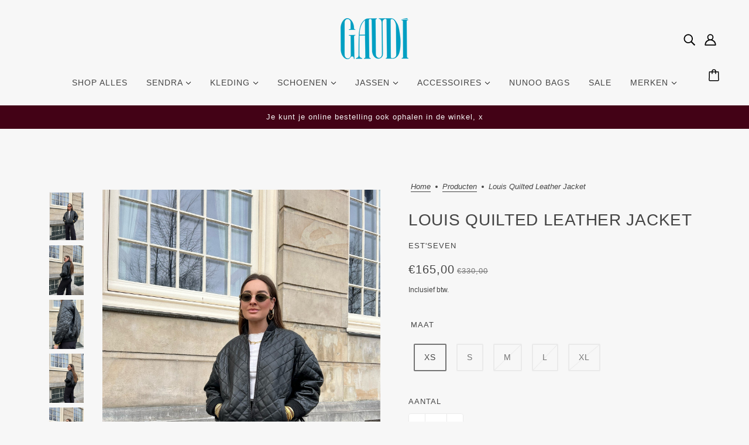

--- FILE ---
content_type: text/html; charset=utf-8
request_url: https://gaudidenhaag.nl/products/louis-quilted-leather-jacket
body_size: 42614
content:
<!doctype html>
<html class="no-js flexbox-gap" lang="nl" dir="ltr">
  <head>
    <!-- Blockshop Theme - Version 9.3.1 by Troop Themes - https://troopthemes.com/ -->

    <meta charset="UTF-8">
    <meta http-equiv="X-UA-Compatible" content="IE=edge">
    <meta name="viewport" content="width=device-width, initial-scale=1.0, maximum-scale=5.0"><meta name="description" content="- Est Seven - Nederlands merk - zwart doorgestikt leer - Boyfriend fit"><link href="//gaudidenhaag.nl/cdn/shop/t/11/assets/theme--critical.css?v=113318487086609701531702033768" as="style" rel="preload"><link href="//gaudidenhaag.nl/cdn/shop/t/11/assets/theme--async.css?v=167709382013588430441702033768" as="style" rel="preload"><link rel="canonical" href="https://gaudidenhaag.nl/products/louis-quilted-leather-jacket"><link rel="shortcut icon" href="//gaudidenhaag.nl/cdn/shop/files/Gaudi-logo.png?v=1692280721&width=32" type="image/png">
      <link rel="apple-touch-icon" href="//gaudidenhaag.nl/cdn/shop/files/Gaudi-logo.png?v=1692280721&width=180"><title>Louis quilted leather jacket | Gaudi Den Haag</title><meta property="og:type" content="product" />
  <meta property="og:title" content="Louis quilted leather jacket" /><meta property="og:image" content="http://gaudidenhaag.nl/cdn/shop/files/est-seven-louis-quilted-leather-bomber-jacket-5.jpg?v=1708553325&width=1200" />
    <meta property="og:image:secure_url" content="https://gaudidenhaag.nl/cdn/shop/files/est-seven-louis-quilted-leather-bomber-jacket-5.jpg?v=1708553325&width=1200" />
    <meta property="og:image:width" content="3024" />
    <meta property="og:image:height" content="4032" /><meta property="og:image" content="http://gaudidenhaag.nl/cdn/shop/files/est-seven-louis-quilted-leather-bomber-jacket-1.jpg?v=1708553325&width=1200" />
    <meta property="og:image:secure_url" content="https://gaudidenhaag.nl/cdn/shop/files/est-seven-louis-quilted-leather-bomber-jacket-1.jpg?v=1708553325&width=1200" />
    <meta property="og:image:width" content="3024" />
    <meta property="og:image:height" content="4032" /><meta property="og:image" content="http://gaudidenhaag.nl/cdn/shop/files/est-seven-louis-quilted-leather-bomber-jacket-9.jpg?v=1708553325&width=1200" />
    <meta property="og:image:secure_url" content="https://gaudidenhaag.nl/cdn/shop/files/est-seven-louis-quilted-leather-bomber-jacket-9.jpg?v=1708553325&width=1200" />
    <meta property="og:image:width" content="3024" />
    <meta property="og:image:height" content="4032" /><meta property="og:price:currency" content="EUR" />
  <meta
    property="og:price:amount"
    content="165,00"
  />

  <script type="application/ld+json">
    {
      "@context": "https://schema.org/",
      "@type": "Product",
      "name": "Louis quilted leather jacket",
      "image": ["//gaudidenhaag.nl/cdn/shop/files/est-seven-louis-quilted-leather-bomber-jacket-5.jpg?v=1708553325&width=1200",
"//gaudidenhaag.nl/cdn/shop/files/est-seven-louis-quilted-leather-bomber-jacket-1.jpg?v=1708553325&width=1200",
"//gaudidenhaag.nl/cdn/shop/files/est-seven-louis-quilted-leather-bomber-jacket-9.jpg?v=1708553325&width=1200"
],
      "description": "- Est Seven- Nederlands merk- zwart doorgestikt leer- Boyfriend fit",
      "sku": "",
      "brand": {
        "@type": "Brand",
        "name": "Est'Seven"
      },"offers": {
        "@type": "Offer",
        "url": "/products/louis-quilted-leather-jacket",
        "priceCurrency": "EUR",
        "price": "165,00",
        "availability": "https://schema.org/InStock"
      }
    }
  </script><meta property="og:url" content="https://gaudidenhaag.nl/products/louis-quilted-leather-jacket" />
<meta property="og:site_name" content="Gaudi Den Haag" />
<meta property="og:description" content="- Est Seven - Nederlands merk - zwart doorgestikt leer - Boyfriend fit" /><meta name="twitter:card" content="summary" />
<meta name="twitter:description" content="- Est Seven - Nederlands merk - zwart doorgestikt leer - Boyfriend fit" /><meta name="twitter:title" content="Louis quilted leather jacket" /><meta
      name="twitter:image"
      content="https://gaudidenhaag.nl/cdn/shop/files/est-seven-louis-quilted-leather-bomber-jacket-5.jpg?v=1708553325&width=480"
    /><style></style><style>
  :root {
    --font--featured-heading--size: 38px;
    --font--section-heading--size: 28px;
    --font--block-heading--size: 20px;
    --font--heading--uppercase: uppercase;
    --font--paragraph--size: 16px;

    --font--heading--family: "system_ui", -apple-system, 'Segoe UI', Roboto, 'Helvetica Neue', 'Noto Sans', 'Liberation Sans', Arial, sans-serif, 'Apple Color Emoji', 'Segoe UI Emoji', 'Segoe UI Symbol', 'Noto Color Emoji';
    --font--heading--weight: 400;
    --font--heading--normal-weight: 400;
    --font--heading--style: normal;

    --font--accent--family: "system_ui", -apple-system, 'Segoe UI', Roboto, 'Helvetica Neue', 'Noto Sans', 'Liberation Sans', Arial, sans-serif, 'Apple Color Emoji', 'Segoe UI Emoji', 'Segoe UI Symbol', 'Noto Color Emoji';
    --font--accent--weight: 400;
    --font--accent--style: normal;
    --font--accent--size: 13px;

    --font--paragraph--family: "system_ui", -apple-system, 'Segoe UI', Roboto, 'Helvetica Neue', 'Noto Sans', 'Liberation Sans', Arial, sans-serif, 'Apple Color Emoji', 'Segoe UI Emoji', 'Segoe UI Symbol', 'Noto Color Emoji';
    --font--paragraph--weight: 400;
    --font--paragraph--style: normal;
    --font--bolder-paragraph--weight: 700;
  }
</style><style>
  :root {
    --color--accent-1: #430216;
    --color--accent-1-translucent: rgba(67, 2, 22, 0.85);
    --color--accent-2: #1199c1;
    --color--accent-2-translucent: rgba(17, 153, 193, 0.85);
    --bg-color--light: #f7f7f7;
    --bg-color--light-translucent: rgba(247, 247, 247, 0.85);
    --bg-color--dark: #2397b9;
    --bg-color--dark-translucent: rgba(35, 151, 185, 0.85);
    --bg-color--body: #f7f7f7;
    --bg-color--body-translucent: rgba(247, 247, 247, 0.85);
    --color--body: #444444;
    --color--body--light: #747474;
    --color--alternative: #f7f7f7;
    --color--button: #f7f7f7;
    --bg-color--button: #1199c1;
    --bg-color--button--hover: #1199c1;
    --bg-color--textbox: #fff;
    --bg-color--panel: #f7f7f7;
    --bdr-color--button: #f7f7f7;
    --bdr-color--general: #eaeaea;
    --bdr-color--badge: rgba(68, 68, 68, 0.07);

    --color--border-disabled: #d2d2d2;
    --color--button-disabled: #b9b9b9;
    --color--success: #4caf50;
    --color--fail: #d32f2f;
    --color--stars: black;

    /* shop pay */
    --payment-terms-background-color: #f7f7f7;

    /* js helpers */
    --sticky-offset: 0px;
  }
</style><style></style><script>
  var theme = theme || {};
  theme.libraries = theme.libraries || {};
  theme.local_storage = theme.local_storage || {};
  theme.settings = theme.settings || {};
  theme.scripts = theme.scripts || {};
  theme.styles = theme.styles || {};
  theme.swatches = theme.swatches || {};
  theme.translations = theme.translations || {};
  theme.urls = theme.urls || {};

  theme.libraries.masonry = '//gaudidenhaag.nl/cdn/shop/t/11/assets/masonry.min.js?v=153413113355937702121702033768';
  theme.libraries.swipe = '//gaudidenhaag.nl/cdn/shop/t/11/assets/swipe-listener.min.js?v=123039615894270182531702033768';
  theme.libraries.plyr = '/cdn/shopifycloud/plyr/v2.0/shopify-plyr';
  theme.libraries.vimeo = 'player.vimeo.com/api/player.js';
  theme.libraries.youtube = 'youtube.com/iframe_api';

  theme.local_storage.age_verification = 'blockshopTheme:ageVerified';
  theme.local_storage.collection_layout = 'blockshopTheme:collectionLayout';
  theme.local_storage.recent_products = 'blockshopTheme:recentlyViewed';
  theme.local_storage.search_layout = 'blockshopTheme:searchLayout';

  theme.settings.cart_type = 'drawer';
  theme.settings.money_format = "€{{amount_with_comma_separator}}";
  theme.settings.transitions = 'false' === 'false';

  theme.translations.add_to_cart = 'Toevoegen';
  theme.translations.mailing_list_success_message = 'Bedankt voor je inschrijving!';
  theme.translations.out_of_stock = 'Niet op voorraad';
  theme.translations.unavailable = 'Niet beschikbaar';
  theme.translations.url_copied = 'Link gekopieerd';
  theme.translations.low_in_stock = {
    one: 'Laatste item!',
    other: 'Nog 2 op voorraad.'
  };

  theme.urls.all_products_collection = '/collections/all';
  theme.urls.cart = '/cart';
  theme.urls.cart_add = '/cart/add';
  theme.urls.cart_change = '/cart/change';
  theme.urls.cart_update = '/cart/update';
  theme.urls.product_recommendations = '/recommendations/products';
  theme.urls.predictive_search = '/search/suggest';
  theme.urls.search = '/search';

  
    theme.urls.root = '';
  

          theme.swatches['yellow-green'] = '#9acd32';
        

          theme.swatches['red'] = 'rgb(139,0,0)';
        

          theme.swatches['orange'] = 'orange.PNG';
        

          theme.swatches['stealth-grey'] = '//gaudidenhaag.nl/cdn/shop/files/stealth-grey_100x.jpg?2948';
        
</script>

<script>
  String.prototype.handleize = function () {
    const char_map = {
      á: "a", é: "e", í: "i", ó: "o", ú: "u", ñ: "n", ü: "u", à: "a", è: "e", ì: "i", ò: "o", ù: "u",
      â: "a", ê: "e", î: "i", ô: "o", û: "u", ö: "o", ä: "a", ß: "ss", ç: "c", è: "e", é: "e", ê: "e",
      ë: "e", î: "i", ï: "i", ô: "o", œ: "oe", ù: "u", û: "u", ü: "u"
    };
    // we need to convert non-english chars to english counterparts to match Liquid's 'handelize' filter
    const regex = new RegExp(Object.keys(char_map).join("|"), 'g');

    return this.toLowerCase()
      .replace(regex, (match) => (char_map[match] ? char_map[match] : match))
      .replace(/[^a-z0-9]+/g, '-')
      .replace(/-+/g, '-')
      .replace(/^-|-$/g, '');
  };

  // Element extended methods
  Element.prototype.trigger = window.trigger = function(event, data = null) {
    const event_obj = data == null ? new Event(event) : new CustomEvent(event, { detail: data });
    this.dispatchEvent(event_obj);
  };

  Element.prototype.on = document.on = window.on = function(events, callback, options) {
    // save the namespaces on the element itself
    if (!this.namespaces) this.namespaces = {};

    events.split(' ').forEach(event => {
      this.namespaces[event] = callback;
      this.addEventListener(event.split('.')[0], callback, options);
    });
    return this;
  };

  Element.prototype.off = window.off = function(events) {
    if (!this.namespaces) return;

    events.split(' ').forEach(event => {
      this.removeEventListener(event.split('.')[0], this.namespaces[event]);
      delete this.namespaces[event];
    });
    return this;
  };

  Element.prototype.index = function() {
    return [...this.parentNode.children].indexOf(this);
  };

  Element.prototype.offset = function() {
    const rect = this.getBoundingClientRect();

    return {
      top: rect.top + window.scrollY,
      left: rect.left + window.pageXOffset
    };
  };

  Element.prototype.setStyles = function(styles = {}) {
    for (const property in styles) this.style[property] = styles[property];
    return this;
  }

  Element.prototype.remove = function() {
    return this.parentNode.removeChild(this);
  };

  // NodeList & Array extended methods
  NodeList.prototype.on = Array.prototype.on = function(events, callback, options) {
    this.forEach(element => {
      // save the namespaces on the element itself
      if (!element.namespaces) element.namespaces = {};

      events.split(' ').forEach(event => {
        element.namespaces[event] = callback;
        element.addEventListener(event.split('.')[0], callback, options);
      });
    });
  };

  NodeList.prototype.off = Array.prototype.off = function(events) {
    this.forEach(element => {
      if (!element.namespaces) return;

      events.split(' ').forEach(event => {
        element.removeEventListener(event.split('.')[0], element.namespaces[event]);
        delete element.namespaces[event];
      });
    });
  };

  NodeList.prototype.not = Array.prototype.not = function(arr_like_obj) {
    // this always returns an Array
    const new_array_of_elements = [];
    if (arr_like_obj instanceof HTMLElement) arr_like_obj = [arr_like_obj];

    this.forEach(element => {
      if (![...arr_like_obj].includes(element)) new_array_of_elements.push(element);
    });

    return new_array_of_elements;
  };

  // this global method is necessary for the youtube API, we can't use our own callback in this case
  // https://developers.google.com/youtube/iframe_api_reference#Requirements
  function onYouTubeIframeAPIReady() {
    window.trigger('theme:youtube:apiReady');
  }

  // Utility methods
  theme.utils = new class Utilities {
    constructor() {
      this.isTouchDevice = window.matchMedia('(pointer: coarse)').matches;this.updateRecentProducts('louis-quilted-leather-jacket');}

    isValidEmail(email) {
      const email_pattern = /^[A-Z0-9._%+-]+@[A-Z0-9.-]+\.[A-Z]{2,}$/i;
      return email_pattern.test(email);
    }

    formatMoney(raw_amount) {
      const num_decimals = theme.settings.money_format.includes('no_decimals') ? 0 : 2;
      const locale = theme.settings.money_format.includes('comma') ? 'de-DE' : 'en-US';

      const formatter = Intl.NumberFormat(locale, {
        minimumFractionDigits: num_decimals,
        maximumFractionDigits: num_decimals
      });

      const formatted_amount = formatter.format(raw_amount / 100);
      
      return theme.settings.money_format.replace(/\{\{\s*(\w+)\s*\}\}/, formatted_amount);
    }

    getHiddenDimensions(element, strip_components = []) {
      const cloned_el = this.parseHtml(element.outerHTML, null, strip_components);
      cloned_el.setStyles({
        display: 'block',
        position: 'absolute',
        padding: element.style.padding,
        visibility: 'hidden',
      })

      element.parentNode ? element.parentNode.appendChild(cloned_el) : document.body.appendChild(cloned_el);
      const { offsetHeight: height, offsetWidth: width } = cloned_el;
      cloned_el.remove();
      return { height, width };
    }

    libraryLoader(name, url, callback) {
      if (theme.scripts[name] === undefined) {
        theme.scripts[name] = 'requested';
        const script = document.createElement('script');
        script.src = url;
        script.onload = () => {
          theme.scripts[name] = 'loaded';
          callback && callback();
          window.trigger(`theme:${name}:loaded`);
        };
        document.body ? document.body.appendChild(script) : document.head.appendChild(script);
      } else if (callback && theme.scripts[name] === 'requested') {
        window.on(`theme:${name}:loaded`, callback);
      } else if (callback && theme.scripts[name] === 'loaded') callback();
    }

    parseHtml(html_string, selector, strip_components = []) {
      strip_components.forEach(component => { // remove web components so they don't init
        const regex = new RegExp(component, 'g');
        html_string = html_string.replace(regex, 'div')
      });

      const container = document.createElement('div');
      container.innerHTML = html_string;
      return selector ? container.querySelector(selector) : container.querySelector(':scope > *');
    }

    setSwatchColors(inputs = false) {
      if (!inputs) return

      inputs.forEach(input => {
        const swatch = input.nextElementSibling;
        const swatch_color = input.value.handleize();

        if (theme.swatches[swatch_color] === undefined) {
          swatch.style['background-color'] = swatch_color;
        } else if (CSS.supports('color', theme.swatches[swatch_color])) {
          swatch.style['background-color'] = theme.swatches[swatch_color];
        } else {
          swatch.style['background-image'] = `url(${theme.swatches[swatch_color]})`;
        }
      });
    }

    stylesheetLoader(name, url, callback) {
      if (theme.styles[name] === undefined) {
        theme.styles[name] = 'requested';
        const stylesheet = document.createElement('link');
        stylesheet.rel = 'stylesheet';
        stylesheet.href = url;
        stylesheet.onload = () => {
          theme.styles[name] = 'loaded';
          callback && callback();
          window.trigger(`theme:${name}Styles:loaded`);
        }
        document.body ? document.body.appendChild(stylesheet) : document.head.appendChild(stylesheet);
      } else if (callback && theme.styles[name] === 'requested') {
        window.on(`theme:${name}Styles:loaded`, callback);
      } else if (callback && theme.styles[name] === 'loaded') callback();
    }

    getQuantity(product_id, { id, management, policy, quantity }, requested_quantity) {
      // if inventory isn't tracked we can add items indefinitely
      if (management !== 'shopify' || policy === 'continue') return requested_quantity;

      const cart_quantity = theme.cart.basket[id] ? theme.cart.basket[id] : 0;
      let quantity_remaining = parseInt(quantity) - cart_quantity;

      if (quantity_remaining <= 0) {
        quantity_remaining = 0;
        window.trigger(`theme:product:${product_id}:updateQuantity`, 1);
      } else if (requested_quantity > quantity_remaining) {
        window.trigger(`theme:product:${product_id}:updateQuantity`, quantity_remaining);
      } else return requested_quantity;

      theme.feedback.trigger('quantity', quantity_remaining);
      return false;
    }

    updateRecentProducts(handle) {
      const current_product_arr = [handle];
      const previous_product_str = localStorage.getItem(theme.local_storage.recent_products);
      const max_num_recents_stored = 4;
      let previous_product_arr, current_product_str, newly_visited_product = false;

      // first check if we have existing data or not
      if (previous_product_str) {
        previous_product_arr = JSON.parse(previous_product_str);

        if (previous_product_arr.indexOf(handle) === -1) newly_visited_product = true;
      } else {
        // localStorage accepts strings only, so we'll convert to string and set
        current_product_str = JSON.stringify(current_product_arr);
        localStorage.setItem(theme.local_storage.recent_products, current_product_str);
      }
      if (newly_visited_product) {
        if (previous_product_arr.length === max_num_recents_stored)
          previous_product_arr = previous_product_arr.slice(1);

        current_product_str = JSON.stringify(previous_product_arr.concat(current_product_arr));
        localStorage.setItem(theme.local_storage.recent_products, current_product_str);
      }
    }
  }
</script>
<script type="module">
  import "//gaudidenhaag.nl/cdn/shop/t/11/assets/a11y.js?v=88460550814538636921702033768";
  import "//gaudidenhaag.nl/cdn/shop/t/11/assets/media-queries.js?v=71639634187374033171702033768";
  import "//gaudidenhaag.nl/cdn/shop/t/11/assets/radios.js?v=95698407015915903831702033768";
  import "//gaudidenhaag.nl/cdn/shop/t/11/assets/transitions.js?v=160551515380760614921702033768";
  import "//gaudidenhaag.nl/cdn/shop/t/11/assets/general.js?v=144083206377805666131702033768";
  import "//gaudidenhaag.nl/cdn/shop/t/11/assets/tab-order.js?v=32202179289059533031702033768";
  import "//gaudidenhaag.nl/cdn/shop/t/11/assets/collapsible-row.js?v=100618055053173039611702033768";
  import "//gaudidenhaag.nl/cdn/shop/t/11/assets/placeholder.js?v=9426227501006968881702033768";
  import "//gaudidenhaag.nl/cdn/shop/t/11/assets/disclosure.js?v=150954186219758191661702033768";
  import "//gaudidenhaag.nl/cdn/shop/t/11/assets/quantity-selector.js?v=47238001903993240311702033768";
  import "//gaudidenhaag.nl/cdn/shop/t/11/assets/feedback-bar.js?v=41068180466968126491702033768";
  import "//gaudidenhaag.nl/cdn/shop/t/11/assets/modal.js?v=34505000701165224281702033768";import "//gaudidenhaag.nl/cdn/shop/t/11/assets/y-menu.js?v=105207714253058857401702033768";
    import "//gaudidenhaag.nl/cdn/shop/t/11/assets/drawer.js?v=82951047663087684911702033768";
    import "//gaudidenhaag.nl/cdn/shop/t/11/assets/header.js?v=138678949348434581741702033768";
    import "//gaudidenhaag.nl/cdn/shop/t/11/assets/cart.js?v=75442524199986842621702033768";
    import "//gaudidenhaag.nl/cdn/shop/t/11/assets/x-menu.js?v=35832241734525241561702033768";import "//gaudidenhaag.nl/cdn/shop/t/11/assets/quick-add.js?v=8171462438333045641702033768";
      import "//gaudidenhaag.nl/cdn/shop/t/11/assets/product-buy-buttons.js?v=53231257516686606371702033768";import "//gaudidenhaag.nl/cdn/shop/t/11/assets/product-media--variants.js?v=19431236665372190101702033768";
    import "//gaudidenhaag.nl/cdn/shop/t/11/assets/product-price.js?v=158189426169192202801702033768";
    import "//gaudidenhaag.nl/cdn/shop/t/11/assets/product-options.js?v=93435881930355150891702033768";</script><link href="//gaudidenhaag.nl/cdn/shop/t/11/assets/theme--critical.css?v=113318487086609701531702033768" rel="stylesheet" media="all">
    <link
      href="//gaudidenhaag.nl/cdn/shop/t/11/assets/theme--async.css?v=167709382013588430441702033768"
      rel="stylesheet"
      media="print"
      onload="this.media='all'"
    >

    <noscript>
      <style>
        .layout--template > *,
        .layout--footer-group > *,
        .modal--root,
        .modal--window {
          opacity: 1;
        }
      </style>
      <link href="//gaudidenhaag.nl/cdn/shop/t/11/assets/theme--async.css?v=167709382013588430441702033768" rel="stylesheet">
    </noscript>

    <script>window.performance && window.performance.mark && window.performance.mark('shopify.content_for_header.start');</script><meta name="google-site-verification" content="wiMkjJbNq8jGkhrfD2k6JfnJKHaPHVLzzwBN6H7XGt4">
<meta id="shopify-digital-wallet" name="shopify-digital-wallet" content="/35248242747/digital_wallets/dialog">
<meta name="shopify-checkout-api-token" content="a0169fa95565adf97491b5d6e0d2f45b">
<link rel="alternate" hreflang="x-default" href="https://gaudidenhaag.nl/products/louis-quilted-leather-jacket">
<link rel="alternate" hreflang="en" href="https://gaudidenhaag.nl/en/products/louis-quilted-leather-jacket">
<link rel="alternate" type="application/json+oembed" href="https://gaudidenhaag.nl/products/louis-quilted-leather-jacket.oembed">
<script async="async" src="/checkouts/internal/preloads.js?locale=nl-NL"></script>
<link rel="preconnect" href="https://shop.app" crossorigin="anonymous">
<script async="async" src="https://shop.app/checkouts/internal/preloads.js?locale=nl-NL&shop_id=35248242747" crossorigin="anonymous"></script>
<script id="apple-pay-shop-capabilities" type="application/json">{"shopId":35248242747,"countryCode":"NL","currencyCode":"EUR","merchantCapabilities":["supports3DS"],"merchantId":"gid:\/\/shopify\/Shop\/35248242747","merchantName":"Gaudi Den Haag","requiredBillingContactFields":["postalAddress","email","phone"],"requiredShippingContactFields":["postalAddress","email","phone"],"shippingType":"shipping","supportedNetworks":["visa","masterCard"],"total":{"type":"pending","label":"Gaudi Den Haag","amount":"1.00"},"shopifyPaymentsEnabled":true,"supportsSubscriptions":true}</script>
<script id="shopify-features" type="application/json">{"accessToken":"a0169fa95565adf97491b5d6e0d2f45b","betas":["rich-media-storefront-analytics"],"domain":"gaudidenhaag.nl","predictiveSearch":true,"shopId":35248242747,"locale":"nl"}</script>
<script>var Shopify = Shopify || {};
Shopify.shop = "gaudi-den-haag.myshopify.com";
Shopify.locale = "nl";
Shopify.currency = {"active":"EUR","rate":"1.0"};
Shopify.country = "NL";
Shopify.theme = {"name":"Gaudi Den Haag x imyourgirl.nl","id":156112847190,"schema_name":"Blockshop","schema_version":"9.3.1","theme_store_id":606,"role":"main"};
Shopify.theme.handle = "null";
Shopify.theme.style = {"id":null,"handle":null};
Shopify.cdnHost = "gaudidenhaag.nl/cdn";
Shopify.routes = Shopify.routes || {};
Shopify.routes.root = "/";</script>
<script type="module">!function(o){(o.Shopify=o.Shopify||{}).modules=!0}(window);</script>
<script>!function(o){function n(){var o=[];function n(){o.push(Array.prototype.slice.apply(arguments))}return n.q=o,n}var t=o.Shopify=o.Shopify||{};t.loadFeatures=n(),t.autoloadFeatures=n()}(window);</script>
<script>
  window.ShopifyPay = window.ShopifyPay || {};
  window.ShopifyPay.apiHost = "shop.app\/pay";
  window.ShopifyPay.redirectState = null;
</script>
<script id="shop-js-analytics" type="application/json">{"pageType":"product"}</script>
<script defer="defer" async type="module" src="//gaudidenhaag.nl/cdn/shopifycloud/shop-js/modules/v2/client.init-shop-cart-sync_TYIdXJhk.nl.esm.js"></script>
<script defer="defer" async type="module" src="//gaudidenhaag.nl/cdn/shopifycloud/shop-js/modules/v2/chunk.common_B02BEaEK.esm.js"></script>
<script type="module">
  await import("//gaudidenhaag.nl/cdn/shopifycloud/shop-js/modules/v2/client.init-shop-cart-sync_TYIdXJhk.nl.esm.js");
await import("//gaudidenhaag.nl/cdn/shopifycloud/shop-js/modules/v2/chunk.common_B02BEaEK.esm.js");

  window.Shopify.SignInWithShop?.initShopCartSync?.({"fedCMEnabled":true,"windoidEnabled":true});

</script>
<script>
  window.Shopify = window.Shopify || {};
  if (!window.Shopify.featureAssets) window.Shopify.featureAssets = {};
  window.Shopify.featureAssets['shop-js'] = {"shop-cart-sync":["modules/v2/client.shop-cart-sync_8Rpu-_UE.nl.esm.js","modules/v2/chunk.common_B02BEaEK.esm.js"],"init-fed-cm":["modules/v2/client.init-fed-cm_mABe7vcM.nl.esm.js","modules/v2/chunk.common_B02BEaEK.esm.js"],"init-shop-email-lookup-coordinator":["modules/v2/client.init-shop-email-lookup-coordinator_CqznHedE.nl.esm.js","modules/v2/chunk.common_B02BEaEK.esm.js"],"shop-cash-offers":["modules/v2/client.shop-cash-offers_CXKEkHDq.nl.esm.js","modules/v2/chunk.common_B02BEaEK.esm.js","modules/v2/chunk.modal_6QcigMUN.esm.js"],"init-shop-cart-sync":["modules/v2/client.init-shop-cart-sync_TYIdXJhk.nl.esm.js","modules/v2/chunk.common_B02BEaEK.esm.js"],"init-windoid":["modules/v2/client.init-windoid_B9FTiuQr.nl.esm.js","modules/v2/chunk.common_B02BEaEK.esm.js"],"shop-toast-manager":["modules/v2/client.shop-toast-manager_lLi3KCOD.nl.esm.js","modules/v2/chunk.common_B02BEaEK.esm.js"],"pay-button":["modules/v2/client.pay-button_va9Vr_Ys.nl.esm.js","modules/v2/chunk.common_B02BEaEK.esm.js"],"shop-button":["modules/v2/client.shop-button_K4j7kzWl.nl.esm.js","modules/v2/chunk.common_B02BEaEK.esm.js"],"shop-login-button":["modules/v2/client.shop-login-button_B0KpbGJ7.nl.esm.js","modules/v2/chunk.common_B02BEaEK.esm.js","modules/v2/chunk.modal_6QcigMUN.esm.js"],"avatar":["modules/v2/client.avatar_BTnouDA3.nl.esm.js"],"shop-follow-button":["modules/v2/client.shop-follow-button_BloBojtU.nl.esm.js","modules/v2/chunk.common_B02BEaEK.esm.js","modules/v2/chunk.modal_6QcigMUN.esm.js"],"init-customer-accounts-sign-up":["modules/v2/client.init-customer-accounts-sign-up_Dipxcooh.nl.esm.js","modules/v2/client.shop-login-button_B0KpbGJ7.nl.esm.js","modules/v2/chunk.common_B02BEaEK.esm.js","modules/v2/chunk.modal_6QcigMUN.esm.js"],"init-shop-for-new-customer-accounts":["modules/v2/client.init-shop-for-new-customer-accounts_BgV4ugre.nl.esm.js","modules/v2/client.shop-login-button_B0KpbGJ7.nl.esm.js","modules/v2/chunk.common_B02BEaEK.esm.js","modules/v2/chunk.modal_6QcigMUN.esm.js"],"init-customer-accounts":["modules/v2/client.init-customer-accounts_JAEGtbVJ.nl.esm.js","modules/v2/client.shop-login-button_B0KpbGJ7.nl.esm.js","modules/v2/chunk.common_B02BEaEK.esm.js","modules/v2/chunk.modal_6QcigMUN.esm.js"],"checkout-modal":["modules/v2/client.checkout-modal_C0AEOhe1.nl.esm.js","modules/v2/chunk.common_B02BEaEK.esm.js","modules/v2/chunk.modal_6QcigMUN.esm.js"],"lead-capture":["modules/v2/client.lead-capture_731cNgmN.nl.esm.js","modules/v2/chunk.common_B02BEaEK.esm.js","modules/v2/chunk.modal_6QcigMUN.esm.js"],"shop-login":["modules/v2/client.shop-login_Iz9x3hRr.nl.esm.js","modules/v2/chunk.common_B02BEaEK.esm.js","modules/v2/chunk.modal_6QcigMUN.esm.js"],"payment-terms":["modules/v2/client.payment-terms_bOD5pwv2.nl.esm.js","modules/v2/chunk.common_B02BEaEK.esm.js","modules/v2/chunk.modal_6QcigMUN.esm.js"]};
</script>
<script>(function() {
  var isLoaded = false;
  function asyncLoad() {
    if (isLoaded) return;
    isLoaded = true;
    var urls = ["https:\/\/cdn.nfcube.com\/instafeed-664b58f969166721a220dca0995d8c94.js?shop=gaudi-den-haag.myshopify.com"];
    for (var i = 0; i < urls.length; i++) {
      var s = document.createElement('script');
      s.type = 'text/javascript';
      s.async = true;
      s.src = urls[i];
      var x = document.getElementsByTagName('script')[0];
      x.parentNode.insertBefore(s, x);
    }
  };
  if(window.attachEvent) {
    window.attachEvent('onload', asyncLoad);
  } else {
    window.addEventListener('load', asyncLoad, false);
  }
})();</script>
<script id="__st">var __st={"a":35248242747,"offset":3600,"reqid":"bd30f8ad-91f9-4f8c-acd2-a565701fdf9e-1764761390","pageurl":"gaudidenhaag.nl\/products\/louis-quilted-leather-jacket","u":"9d4197e5dd2c","p":"product","rtyp":"product","rid":8713164980566};</script>
<script>window.ShopifyPaypalV4VisibilityTracking = true;</script>
<script id="captcha-bootstrap">!function(){'use strict';const t='contact',e='account',n='new_comment',o=[[t,t],['blogs',n],['comments',n],[t,'customer']],c=[[e,'customer_login'],[e,'guest_login'],[e,'recover_customer_password'],[e,'create_customer']],r=t=>t.map((([t,e])=>`form[action*='/${t}']:not([data-nocaptcha='true']) input[name='form_type'][value='${e}']`)).join(','),a=t=>()=>t?[...document.querySelectorAll(t)].map((t=>t.form)):[];function s(){const t=[...o],e=r(t);return a(e)}const i='password',u='form_key',d=['recaptcha-v3-token','g-recaptcha-response','h-captcha-response',i],f=()=>{try{return window.sessionStorage}catch{return}},m='__shopify_v',_=t=>t.elements[u];function p(t,e,n=!1){try{const o=window.sessionStorage,c=JSON.parse(o.getItem(e)),{data:r}=function(t){const{data:e,action:n}=t;return t[m]||n?{data:e,action:n}:{data:t,action:n}}(c);for(const[e,n]of Object.entries(r))t.elements[e]&&(t.elements[e].value=n);n&&o.removeItem(e)}catch(o){console.error('form repopulation failed',{error:o})}}const l='form_type',E='cptcha';function T(t){t.dataset[E]=!0}const w=window,h=w.document,L='Shopify',v='ce_forms',y='captcha';let A=!1;((t,e)=>{const n=(g='f06e6c50-85a8-45c8-87d0-21a2b65856fe',I='https://cdn.shopify.com/shopifycloud/storefront-forms-hcaptcha/ce_storefront_forms_captcha_hcaptcha.v1.5.2.iife.js',D={infoText:'Beschermd door hCaptcha',privacyText:'Privacy',termsText:'Voorwaarden'},(t,e,n)=>{const o=w[L][v],c=o.bindForm;if(c)return c(t,g,e,D).then(n);var r;o.q.push([[t,g,e,D],n]),r=I,A||(h.body.append(Object.assign(h.createElement('script'),{id:'captcha-provider',async:!0,src:r})),A=!0)});var g,I,D;w[L]=w[L]||{},w[L][v]=w[L][v]||{},w[L][v].q=[],w[L][y]=w[L][y]||{},w[L][y].protect=function(t,e){n(t,void 0,e),T(t)},Object.freeze(w[L][y]),function(t,e,n,w,h,L){const[v,y,A,g]=function(t,e,n){const i=e?o:[],u=t?c:[],d=[...i,...u],f=r(d),m=r(i),_=r(d.filter((([t,e])=>n.includes(e))));return[a(f),a(m),a(_),s()]}(w,h,L),I=t=>{const e=t.target;return e instanceof HTMLFormElement?e:e&&e.form},D=t=>v().includes(t);t.addEventListener('submit',(t=>{const e=I(t);if(!e)return;const n=D(e)&&!e.dataset.hcaptchaBound&&!e.dataset.recaptchaBound,o=_(e),c=g().includes(e)&&(!o||!o.value);(n||c)&&t.preventDefault(),c&&!n&&(function(t){try{if(!f())return;!function(t){const e=f();if(!e)return;const n=_(t);if(!n)return;const o=n.value;o&&e.removeItem(o)}(t);const e=Array.from(Array(32),(()=>Math.random().toString(36)[2])).join('');!function(t,e){_(t)||t.append(Object.assign(document.createElement('input'),{type:'hidden',name:u})),t.elements[u].value=e}(t,e),function(t,e){const n=f();if(!n)return;const o=[...t.querySelectorAll(`input[type='${i}']`)].map((({name:t})=>t)),c=[...d,...o],r={};for(const[a,s]of new FormData(t).entries())c.includes(a)||(r[a]=s);n.setItem(e,JSON.stringify({[m]:1,action:t.action,data:r}))}(t,e)}catch(e){console.error('failed to persist form',e)}}(e),e.submit())}));const S=(t,e)=>{t&&!t.dataset[E]&&(n(t,e.some((e=>e===t))),T(t))};for(const o of['focusin','change'])t.addEventListener(o,(t=>{const e=I(t);D(e)&&S(e,y())}));const B=e.get('form_key'),M=e.get(l),P=B&&M;t.addEventListener('DOMContentLoaded',(()=>{const t=y();if(P)for(const e of t)e.elements[l].value===M&&p(e,B);[...new Set([...A(),...v().filter((t=>'true'===t.dataset.shopifyCaptcha))])].forEach((e=>S(e,t)))}))}(h,new URLSearchParams(w.location.search),n,t,e,['guest_login'])})(!0,!0)}();</script>
<script integrity="sha256-52AcMU7V7pcBOXWImdc/TAGTFKeNjmkeM1Pvks/DTgc=" data-source-attribution="shopify.loadfeatures" defer="defer" src="//gaudidenhaag.nl/cdn/shopifycloud/storefront/assets/storefront/load_feature-81c60534.js" crossorigin="anonymous"></script>
<script crossorigin="anonymous" defer="defer" src="//gaudidenhaag.nl/cdn/shopifycloud/storefront/assets/shopify_pay/storefront-65b4c6d7.js?v=20250812"></script>
<script data-source-attribution="shopify.dynamic_checkout.dynamic.init">var Shopify=Shopify||{};Shopify.PaymentButton=Shopify.PaymentButton||{isStorefrontPortableWallets:!0,init:function(){window.Shopify.PaymentButton.init=function(){};var t=document.createElement("script");t.src="https://gaudidenhaag.nl/cdn/shopifycloud/portable-wallets/latest/portable-wallets.nl.js",t.type="module",document.head.appendChild(t)}};
</script>
<script data-source-attribution="shopify.dynamic_checkout.buyer_consent">
  function portableWalletsHideBuyerConsent(e){var t=document.getElementById("shopify-buyer-consent"),n=document.getElementById("shopify-subscription-policy-button");t&&n&&(t.classList.add("hidden"),t.setAttribute("aria-hidden","true"),n.removeEventListener("click",e))}function portableWalletsShowBuyerConsent(e){var t=document.getElementById("shopify-buyer-consent"),n=document.getElementById("shopify-subscription-policy-button");t&&n&&(t.classList.remove("hidden"),t.removeAttribute("aria-hidden"),n.addEventListener("click",e))}window.Shopify?.PaymentButton&&(window.Shopify.PaymentButton.hideBuyerConsent=portableWalletsHideBuyerConsent,window.Shopify.PaymentButton.showBuyerConsent=portableWalletsShowBuyerConsent);
</script>
<script data-source-attribution="shopify.dynamic_checkout.cart.bootstrap">document.addEventListener("DOMContentLoaded",(function(){function t(){return document.querySelector("shopify-accelerated-checkout-cart, shopify-accelerated-checkout")}if(t())Shopify.PaymentButton.init();else{new MutationObserver((function(e,n){t()&&(Shopify.PaymentButton.init(),n.disconnect())})).observe(document.body,{childList:!0,subtree:!0})}}));
</script>
<link id="shopify-accelerated-checkout-styles" rel="stylesheet" media="screen" href="https://gaudidenhaag.nl/cdn/shopifycloud/portable-wallets/latest/accelerated-checkout-backwards-compat.css" crossorigin="anonymous">
<style id="shopify-accelerated-checkout-cart">
        #shopify-buyer-consent {
  margin-top: 1em;
  display: inline-block;
  width: 100%;
}

#shopify-buyer-consent.hidden {
  display: none;
}

#shopify-subscription-policy-button {
  background: none;
  border: none;
  padding: 0;
  text-decoration: underline;
  font-size: inherit;
  cursor: pointer;
}

#shopify-subscription-policy-button::before {
  box-shadow: none;
}

      </style>

<script>window.performance && window.performance.mark && window.performance.mark('shopify.content_for_header.end');</script>
  <script src="https://cdn.shopify.com/extensions/019ac540-dd86-728f-aad5-8fff5e429dec/my-app-109/assets/sdk.js" type="text/javascript" defer="defer"></script>
<link href="https://cdn.shopify.com/extensions/019ac540-dd86-728f-aad5-8fff5e429dec/my-app-109/assets/sdk.css" rel="stylesheet" type="text/css" media="all">
<link href="https://monorail-edge.shopifysvc.com" rel="dns-prefetch">
<script>(function(){if ("sendBeacon" in navigator && "performance" in window) {try {var session_token_from_headers = performance.getEntriesByType('navigation')[0].serverTiming.find(x => x.name == '_s').description;} catch {var session_token_from_headers = undefined;}var session_cookie_matches = document.cookie.match(/_shopify_s=([^;]*)/);var session_token_from_cookie = session_cookie_matches && session_cookie_matches.length === 2 ? session_cookie_matches[1] : "";var session_token = session_token_from_headers || session_token_from_cookie || "";function handle_abandonment_event(e) {var entries = performance.getEntries().filter(function(entry) {return /monorail-edge.shopifysvc.com/.test(entry.name);});if (!window.abandonment_tracked && entries.length === 0) {window.abandonment_tracked = true;var currentMs = Date.now();var navigation_start = performance.timing.navigationStart;var payload = {shop_id: 35248242747,url: window.location.href,navigation_start,duration: currentMs - navigation_start,session_token,page_type: "product"};window.navigator.sendBeacon("https://monorail-edge.shopifysvc.com/v1/produce", JSON.stringify({schema_id: "online_store_buyer_site_abandonment/1.1",payload: payload,metadata: {event_created_at_ms: currentMs,event_sent_at_ms: currentMs}}));}}window.addEventListener('pagehide', handle_abandonment_event);}}());</script>
<script id="web-pixels-manager-setup">(function e(e,d,r,n,o){if(void 0===o&&(o={}),!Boolean(null===(a=null===(i=window.Shopify)||void 0===i?void 0:i.analytics)||void 0===a?void 0:a.replayQueue)){var i,a;window.Shopify=window.Shopify||{};var t=window.Shopify;t.analytics=t.analytics||{};var s=t.analytics;s.replayQueue=[],s.publish=function(e,d,r){return s.replayQueue.push([e,d,r]),!0};try{self.performance.mark("wpm:start")}catch(e){}var l=function(){var e={modern:/Edge?\/(1{2}[4-9]|1[2-9]\d|[2-9]\d{2}|\d{4,})\.\d+(\.\d+|)|Firefox\/(1{2}[4-9]|1[2-9]\d|[2-9]\d{2}|\d{4,})\.\d+(\.\d+|)|Chrom(ium|e)\/(9{2}|\d{3,})\.\d+(\.\d+|)|(Maci|X1{2}).+ Version\/(15\.\d+|(1[6-9]|[2-9]\d|\d{3,})\.\d+)([,.]\d+|)( \(\w+\)|)( Mobile\/\w+|) Safari\/|Chrome.+OPR\/(9{2}|\d{3,})\.\d+\.\d+|(CPU[ +]OS|iPhone[ +]OS|CPU[ +]iPhone|CPU IPhone OS|CPU iPad OS)[ +]+(15[._]\d+|(1[6-9]|[2-9]\d|\d{3,})[._]\d+)([._]\d+|)|Android:?[ /-](13[3-9]|1[4-9]\d|[2-9]\d{2}|\d{4,})(\.\d+|)(\.\d+|)|Android.+Firefox\/(13[5-9]|1[4-9]\d|[2-9]\d{2}|\d{4,})\.\d+(\.\d+|)|Android.+Chrom(ium|e)\/(13[3-9]|1[4-9]\d|[2-9]\d{2}|\d{4,})\.\d+(\.\d+|)|SamsungBrowser\/([2-9]\d|\d{3,})\.\d+/,legacy:/Edge?\/(1[6-9]|[2-9]\d|\d{3,})\.\d+(\.\d+|)|Firefox\/(5[4-9]|[6-9]\d|\d{3,})\.\d+(\.\d+|)|Chrom(ium|e)\/(5[1-9]|[6-9]\d|\d{3,})\.\d+(\.\d+|)([\d.]+$|.*Safari\/(?![\d.]+ Edge\/[\d.]+$))|(Maci|X1{2}).+ Version\/(10\.\d+|(1[1-9]|[2-9]\d|\d{3,})\.\d+)([,.]\d+|)( \(\w+\)|)( Mobile\/\w+|) Safari\/|Chrome.+OPR\/(3[89]|[4-9]\d|\d{3,})\.\d+\.\d+|(CPU[ +]OS|iPhone[ +]OS|CPU[ +]iPhone|CPU IPhone OS|CPU iPad OS)[ +]+(10[._]\d+|(1[1-9]|[2-9]\d|\d{3,})[._]\d+)([._]\d+|)|Android:?[ /-](13[3-9]|1[4-9]\d|[2-9]\d{2}|\d{4,})(\.\d+|)(\.\d+|)|Mobile Safari.+OPR\/([89]\d|\d{3,})\.\d+\.\d+|Android.+Firefox\/(13[5-9]|1[4-9]\d|[2-9]\d{2}|\d{4,})\.\d+(\.\d+|)|Android.+Chrom(ium|e)\/(13[3-9]|1[4-9]\d|[2-9]\d{2}|\d{4,})\.\d+(\.\d+|)|Android.+(UC? ?Browser|UCWEB|U3)[ /]?(15\.([5-9]|\d{2,})|(1[6-9]|[2-9]\d|\d{3,})\.\d+)\.\d+|SamsungBrowser\/(5\.\d+|([6-9]|\d{2,})\.\d+)|Android.+MQ{2}Browser\/(14(\.(9|\d{2,})|)|(1[5-9]|[2-9]\d|\d{3,})(\.\d+|))(\.\d+|)|K[Aa][Ii]OS\/(3\.\d+|([4-9]|\d{2,})\.\d+)(\.\d+|)/},d=e.modern,r=e.legacy,n=navigator.userAgent;return n.match(d)?"modern":n.match(r)?"legacy":"unknown"}(),u="modern"===l?"modern":"legacy",c=(null!=n?n:{modern:"",legacy:""})[u],f=function(e){return[e.baseUrl,"/wpm","/b",e.hashVersion,"modern"===e.buildTarget?"m":"l",".js"].join("")}({baseUrl:d,hashVersion:r,buildTarget:u}),m=function(e){var d=e.version,r=e.bundleTarget,n=e.surface,o=e.pageUrl,i=e.monorailEndpoint;return{emit:function(e){var a=e.status,t=e.errorMsg,s=(new Date).getTime(),l=JSON.stringify({metadata:{event_sent_at_ms:s},events:[{schema_id:"web_pixels_manager_load/3.1",payload:{version:d,bundle_target:r,page_url:o,status:a,surface:n,error_msg:t},metadata:{event_created_at_ms:s}}]});if(!i)return console&&console.warn&&console.warn("[Web Pixels Manager] No Monorail endpoint provided, skipping logging."),!1;try{return self.navigator.sendBeacon.bind(self.navigator)(i,l)}catch(e){}var u=new XMLHttpRequest;try{return u.open("POST",i,!0),u.setRequestHeader("Content-Type","text/plain"),u.send(l),!0}catch(e){return console&&console.warn&&console.warn("[Web Pixels Manager] Got an unhandled error while logging to Monorail."),!1}}}}({version:r,bundleTarget:l,surface:e.surface,pageUrl:self.location.href,monorailEndpoint:e.monorailEndpoint});try{o.browserTarget=l,function(e){var d=e.src,r=e.async,n=void 0===r||r,o=e.onload,i=e.onerror,a=e.sri,t=e.scriptDataAttributes,s=void 0===t?{}:t,l=document.createElement("script"),u=document.querySelector("head"),c=document.querySelector("body");if(l.async=n,l.src=d,a&&(l.integrity=a,l.crossOrigin="anonymous"),s)for(var f in s)if(Object.prototype.hasOwnProperty.call(s,f))try{l.dataset[f]=s[f]}catch(e){}if(o&&l.addEventListener("load",o),i&&l.addEventListener("error",i),u)u.appendChild(l);else{if(!c)throw new Error("Did not find a head or body element to append the script");c.appendChild(l)}}({src:f,async:!0,onload:function(){if(!function(){var e,d;return Boolean(null===(d=null===(e=window.Shopify)||void 0===e?void 0:e.analytics)||void 0===d?void 0:d.initialized)}()){var d=window.webPixelsManager.init(e)||void 0;if(d){var r=window.Shopify.analytics;r.replayQueue.forEach((function(e){var r=e[0],n=e[1],o=e[2];d.publishCustomEvent(r,n,o)})),r.replayQueue=[],r.publish=d.publishCustomEvent,r.visitor=d.visitor,r.initialized=!0}}},onerror:function(){return m.emit({status:"failed",errorMsg:"".concat(f," has failed to load")})},sri:function(e){var d=/^sha384-[A-Za-z0-9+/=]+$/;return"string"==typeof e&&d.test(e)}(c)?c:"",scriptDataAttributes:o}),m.emit({status:"loading"})}catch(e){m.emit({status:"failed",errorMsg:(null==e?void 0:e.message)||"Unknown error"})}}})({shopId: 35248242747,storefrontBaseUrl: "https://gaudidenhaag.nl",extensionsBaseUrl: "https://extensions.shopifycdn.com/cdn/shopifycloud/web-pixels-manager",monorailEndpoint: "https://monorail-edge.shopifysvc.com/unstable/produce_batch",surface: "storefront-renderer",enabledBetaFlags: ["2dca8a86"],webPixelsConfigList: [{"id":"1360200022","configuration":"{\"config\":\"{\\\"pixel_id\\\":\\\"GT-KT9JQR8M\\\",\\\"target_country\\\":\\\"NL\\\",\\\"gtag_events\\\":[{\\\"type\\\":\\\"purchase\\\",\\\"action_label\\\":\\\"MC-EVNWP1H0GQ\\\"},{\\\"type\\\":\\\"page_view\\\",\\\"action_label\\\":\\\"MC-EVNWP1H0GQ\\\"},{\\\"type\\\":\\\"view_item\\\",\\\"action_label\\\":\\\"MC-EVNWP1H0GQ\\\"}],\\\"enable_monitoring_mode\\\":false}\"}","eventPayloadVersion":"v1","runtimeContext":"OPEN","scriptVersion":"b2a88bafab3e21179ed38636efcd8a93","type":"APP","apiClientId":1780363,"privacyPurposes":[],"dataSharingAdjustments":{"protectedCustomerApprovalScopes":["read_customer_address","read_customer_email","read_customer_name","read_customer_personal_data","read_customer_phone"]}},{"id":"277774678","configuration":"{\"pixel_id\":\"218819773139428\",\"pixel_type\":\"facebook_pixel\",\"metaapp_system_user_token\":\"-\"}","eventPayloadVersion":"v1","runtimeContext":"OPEN","scriptVersion":"ca16bc87fe92b6042fbaa3acc2fbdaa6","type":"APP","apiClientId":2329312,"privacyPurposes":["ANALYTICS","MARKETING","SALE_OF_DATA"],"dataSharingAdjustments":{"protectedCustomerApprovalScopes":["read_customer_address","read_customer_email","read_customer_name","read_customer_personal_data","read_customer_phone"]}},{"id":"shopify-app-pixel","configuration":"{}","eventPayloadVersion":"v1","runtimeContext":"STRICT","scriptVersion":"0450","apiClientId":"shopify-pixel","type":"APP","privacyPurposes":["ANALYTICS","MARKETING"]},{"id":"shopify-custom-pixel","eventPayloadVersion":"v1","runtimeContext":"LAX","scriptVersion":"0450","apiClientId":"shopify-pixel","type":"CUSTOM","privacyPurposes":["ANALYTICS","MARKETING"]}],isMerchantRequest: false,initData: {"shop":{"name":"Gaudi Den Haag","paymentSettings":{"currencyCode":"EUR"},"myshopifyDomain":"gaudi-den-haag.myshopify.com","countryCode":"NL","storefrontUrl":"https:\/\/gaudidenhaag.nl"},"customer":null,"cart":null,"checkout":null,"productVariants":[{"price":{"amount":165.0,"currencyCode":"EUR"},"product":{"title":"Louis quilted leather jacket","vendor":"Est'Seven","id":"8713164980566","untranslatedTitle":"Louis quilted leather jacket","url":"\/products\/louis-quilted-leather-jacket","type":"Jas"},"id":"47601304961366","image":{"src":"\/\/gaudidenhaag.nl\/cdn\/shop\/files\/est-seven-louis-quilted-leather-bomber-jacket-5.jpg?v=1708553325"},"sku":null,"title":"XS","untranslatedTitle":"XS"},{"price":{"amount":165.0,"currencyCode":"EUR"},"product":{"title":"Louis quilted leather jacket","vendor":"Est'Seven","id":"8713164980566","untranslatedTitle":"Louis quilted leather jacket","url":"\/products\/louis-quilted-leather-jacket","type":"Jas"},"id":"47601304994134","image":{"src":"\/\/gaudidenhaag.nl\/cdn\/shop\/files\/est-seven-louis-quilted-leather-bomber-jacket-5.jpg?v=1708553325"},"sku":null,"title":"S","untranslatedTitle":"S"},{"price":{"amount":165.0,"currencyCode":"EUR"},"product":{"title":"Louis quilted leather jacket","vendor":"Est'Seven","id":"8713164980566","untranslatedTitle":"Louis quilted leather jacket","url":"\/products\/louis-quilted-leather-jacket","type":"Jas"},"id":"47601305026902","image":{"src":"\/\/gaudidenhaag.nl\/cdn\/shop\/files\/est-seven-louis-quilted-leather-bomber-jacket-5.jpg?v=1708553325"},"sku":null,"title":"M","untranslatedTitle":"M"},{"price":{"amount":165.0,"currencyCode":"EUR"},"product":{"title":"Louis quilted leather jacket","vendor":"Est'Seven","id":"8713164980566","untranslatedTitle":"Louis quilted leather jacket","url":"\/products\/louis-quilted-leather-jacket","type":"Jas"},"id":"47601305059670","image":{"src":"\/\/gaudidenhaag.nl\/cdn\/shop\/files\/est-seven-louis-quilted-leather-bomber-jacket-5.jpg?v=1708553325"},"sku":null,"title":"L","untranslatedTitle":"L"},{"price":{"amount":165.0,"currencyCode":"EUR"},"product":{"title":"Louis quilted leather jacket","vendor":"Est'Seven","id":"8713164980566","untranslatedTitle":"Louis quilted leather jacket","url":"\/products\/louis-quilted-leather-jacket","type":"Jas"},"id":"47601305092438","image":{"src":"\/\/gaudidenhaag.nl\/cdn\/shop\/files\/est-seven-louis-quilted-leather-bomber-jacket-5.jpg?v=1708553325"},"sku":null,"title":"XL","untranslatedTitle":"XL"}],"purchasingCompany":null},},"https://gaudidenhaag.nl/cdn","ae1676cfwd2530674p4253c800m34e853cb",{"modern":"","legacy":""},{"shopId":"35248242747","storefrontBaseUrl":"https:\/\/gaudidenhaag.nl","extensionBaseUrl":"https:\/\/extensions.shopifycdn.com\/cdn\/shopifycloud\/web-pixels-manager","surface":"storefront-renderer","enabledBetaFlags":"[\"2dca8a86\"]","isMerchantRequest":"false","hashVersion":"ae1676cfwd2530674p4253c800m34e853cb","publish":"custom","events":"[[\"page_viewed\",{}],[\"product_viewed\",{\"productVariant\":{\"price\":{\"amount\":165.0,\"currencyCode\":\"EUR\"},\"product\":{\"title\":\"Louis quilted leather jacket\",\"vendor\":\"Est'Seven\",\"id\":\"8713164980566\",\"untranslatedTitle\":\"Louis quilted leather jacket\",\"url\":\"\/products\/louis-quilted-leather-jacket\",\"type\":\"Jas\"},\"id\":\"47601304961366\",\"image\":{\"src\":\"\/\/gaudidenhaag.nl\/cdn\/shop\/files\/est-seven-louis-quilted-leather-bomber-jacket-5.jpg?v=1708553325\"},\"sku\":null,\"title\":\"XS\",\"untranslatedTitle\":\"XS\"}}]]"});</script><script>
  window.ShopifyAnalytics = window.ShopifyAnalytics || {};
  window.ShopifyAnalytics.meta = window.ShopifyAnalytics.meta || {};
  window.ShopifyAnalytics.meta.currency = 'EUR';
  var meta = {"product":{"id":8713164980566,"gid":"gid:\/\/shopify\/Product\/8713164980566","vendor":"Est'Seven","type":"Jas","variants":[{"id":47601304961366,"price":16500,"name":"Louis quilted leather jacket - XS","public_title":"XS","sku":null},{"id":47601304994134,"price":16500,"name":"Louis quilted leather jacket - S","public_title":"S","sku":null},{"id":47601305026902,"price":16500,"name":"Louis quilted leather jacket - M","public_title":"M","sku":null},{"id":47601305059670,"price":16500,"name":"Louis quilted leather jacket - L","public_title":"L","sku":null},{"id":47601305092438,"price":16500,"name":"Louis quilted leather jacket - XL","public_title":"XL","sku":null}],"remote":false},"page":{"pageType":"product","resourceType":"product","resourceId":8713164980566}};
  for (var attr in meta) {
    window.ShopifyAnalytics.meta[attr] = meta[attr];
  }
</script>
<script class="analytics">
  (function () {
    var customDocumentWrite = function(content) {
      var jquery = null;

      if (window.jQuery) {
        jquery = window.jQuery;
      } else if (window.Checkout && window.Checkout.$) {
        jquery = window.Checkout.$;
      }

      if (jquery) {
        jquery('body').append(content);
      }
    };

    var hasLoggedConversion = function(token) {
      if (token) {
        return document.cookie.indexOf('loggedConversion=' + token) !== -1;
      }
      return false;
    }

    var setCookieIfConversion = function(token) {
      if (token) {
        var twoMonthsFromNow = new Date(Date.now());
        twoMonthsFromNow.setMonth(twoMonthsFromNow.getMonth() + 2);

        document.cookie = 'loggedConversion=' + token + '; expires=' + twoMonthsFromNow;
      }
    }

    var trekkie = window.ShopifyAnalytics.lib = window.trekkie = window.trekkie || [];
    if (trekkie.integrations) {
      return;
    }
    trekkie.methods = [
      'identify',
      'page',
      'ready',
      'track',
      'trackForm',
      'trackLink'
    ];
    trekkie.factory = function(method) {
      return function() {
        var args = Array.prototype.slice.call(arguments);
        args.unshift(method);
        trekkie.push(args);
        return trekkie;
      };
    };
    for (var i = 0; i < trekkie.methods.length; i++) {
      var key = trekkie.methods[i];
      trekkie[key] = trekkie.factory(key);
    }
    trekkie.load = function(config) {
      trekkie.config = config || {};
      trekkie.config.initialDocumentCookie = document.cookie;
      var first = document.getElementsByTagName('script')[0];
      var script = document.createElement('script');
      script.type = 'text/javascript';
      script.onerror = function(e) {
        var scriptFallback = document.createElement('script');
        scriptFallback.type = 'text/javascript';
        scriptFallback.onerror = function(error) {
                var Monorail = {
      produce: function produce(monorailDomain, schemaId, payload) {
        var currentMs = new Date().getTime();
        var event = {
          schema_id: schemaId,
          payload: payload,
          metadata: {
            event_created_at_ms: currentMs,
            event_sent_at_ms: currentMs
          }
        };
        return Monorail.sendRequest("https://" + monorailDomain + "/v1/produce", JSON.stringify(event));
      },
      sendRequest: function sendRequest(endpointUrl, payload) {
        // Try the sendBeacon API
        if (window && window.navigator && typeof window.navigator.sendBeacon === 'function' && typeof window.Blob === 'function' && !Monorail.isIos12()) {
          var blobData = new window.Blob([payload], {
            type: 'text/plain'
          });

          if (window.navigator.sendBeacon(endpointUrl, blobData)) {
            return true;
          } // sendBeacon was not successful

        } // XHR beacon

        var xhr = new XMLHttpRequest();

        try {
          xhr.open('POST', endpointUrl);
          xhr.setRequestHeader('Content-Type', 'text/plain');
          xhr.send(payload);
        } catch (e) {
          console.log(e);
        }

        return false;
      },
      isIos12: function isIos12() {
        return window.navigator.userAgent.lastIndexOf('iPhone; CPU iPhone OS 12_') !== -1 || window.navigator.userAgent.lastIndexOf('iPad; CPU OS 12_') !== -1;
      }
    };
    Monorail.produce('monorail-edge.shopifysvc.com',
      'trekkie_storefront_load_errors/1.1',
      {shop_id: 35248242747,
      theme_id: 156112847190,
      app_name: "storefront",
      context_url: window.location.href,
      source_url: "//gaudidenhaag.nl/cdn/s/trekkie.storefront.3c703df509f0f96f3237c9daa54e2777acf1a1dd.min.js"});

        };
        scriptFallback.async = true;
        scriptFallback.src = '//gaudidenhaag.nl/cdn/s/trekkie.storefront.3c703df509f0f96f3237c9daa54e2777acf1a1dd.min.js';
        first.parentNode.insertBefore(scriptFallback, first);
      };
      script.async = true;
      script.src = '//gaudidenhaag.nl/cdn/s/trekkie.storefront.3c703df509f0f96f3237c9daa54e2777acf1a1dd.min.js';
      first.parentNode.insertBefore(script, first);
    };
    trekkie.load(
      {"Trekkie":{"appName":"storefront","development":false,"defaultAttributes":{"shopId":35248242747,"isMerchantRequest":null,"themeId":156112847190,"themeCityHash":"3076073944652987786","contentLanguage":"nl","currency":"EUR","eventMetadataId":"5f678c20-ab1b-400e-a364-0315e656e96f"},"isServerSideCookieWritingEnabled":true,"monorailRegion":"shop_domain","enabledBetaFlags":["f0df213a"]},"Session Attribution":{},"S2S":{"facebookCapiEnabled":false,"source":"trekkie-storefront-renderer","apiClientId":580111}}
    );

    var loaded = false;
    trekkie.ready(function() {
      if (loaded) return;
      loaded = true;

      window.ShopifyAnalytics.lib = window.trekkie;

      var originalDocumentWrite = document.write;
      document.write = customDocumentWrite;
      try { window.ShopifyAnalytics.merchantGoogleAnalytics.call(this); } catch(error) {};
      document.write = originalDocumentWrite;

      window.ShopifyAnalytics.lib.page(null,{"pageType":"product","resourceType":"product","resourceId":8713164980566,"shopifyEmitted":true});

      var match = window.location.pathname.match(/checkouts\/(.+)\/(thank_you|post_purchase)/)
      var token = match? match[1]: undefined;
      if (!hasLoggedConversion(token)) {
        setCookieIfConversion(token);
        window.ShopifyAnalytics.lib.track("Viewed Product",{"currency":"EUR","variantId":47601304961366,"productId":8713164980566,"productGid":"gid:\/\/shopify\/Product\/8713164980566","name":"Louis quilted leather jacket - XS","price":"165.00","sku":null,"brand":"Est'Seven","variant":"XS","category":"Jas","nonInteraction":true,"remote":false},undefined,undefined,{"shopifyEmitted":true});
      window.ShopifyAnalytics.lib.track("monorail:\/\/trekkie_storefront_viewed_product\/1.1",{"currency":"EUR","variantId":47601304961366,"productId":8713164980566,"productGid":"gid:\/\/shopify\/Product\/8713164980566","name":"Louis quilted leather jacket - XS","price":"165.00","sku":null,"brand":"Est'Seven","variant":"XS","category":"Jas","nonInteraction":true,"remote":false,"referer":"https:\/\/gaudidenhaag.nl\/products\/louis-quilted-leather-jacket"});
      }
    });


        var eventsListenerScript = document.createElement('script');
        eventsListenerScript.async = true;
        eventsListenerScript.src = "//gaudidenhaag.nl/cdn/shopifycloud/storefront/assets/shop_events_listener-3da45d37.js";
        document.getElementsByTagName('head')[0].appendChild(eventsListenerScript);

})();</script>
<script
  defer
  src="https://gaudidenhaag.nl/cdn/shopifycloud/perf-kit/shopify-perf-kit-2.1.2.min.js"
  data-application="storefront-renderer"
  data-shop-id="35248242747"
  data-render-region="gcp-us-east1"
  data-page-type="product"
  data-theme-instance-id="156112847190"
  data-theme-name="Blockshop"
  data-theme-version="9.3.1"
  data-monorail-region="shop_domain"
  data-resource-timing-sampling-rate="10"
  data-shs="true"
  data-shs-beacon="true"
  data-shs-export-with-fetch="true"
  data-shs-logs-sample-rate="1"
></script>
</head>

  <body
    class="template--product page--louis-quilted-leather-jacket"
    data-theme-id="606"
    data-theme-name="Blockshop"
    data-theme-version="9.3.1"
    data-theme-preset=""
    data-transition-container="viewport">
    <!--[if IE]>
      <div style="text-align:center;padding:72px 16px;">
        Browser wordt niet ondersteund, update naar de laatste versie of probeer een andere browser.
      </div>
      <style>
        .layout--viewport { display: none; }
      </style>
    <![endif]-->

    <a data-item="a11y-button" href='#main-content'></a>

    <div class="layout--viewport" data-drawer-status="closed">
      <div class="layout--main-content">
        <header class="layout--header-group"><!-- BEGIN sections: header-group -->
<div id="shopify-section-sections--20306334515542__header" class="shopify-section shopify-section-group-header-group section--header"><header-root
  class="header--root"
  data-section-id="sections--20306334515542__header"
  data-section-type="header-section"
  data-spacing="none"
  data-background-color="light"
  data-center-logo="true"
  data-center-menu="true"
  data-light-text="false"
  data-transparent-menu="false"
  style="--header--logo-height:70px;--bg-color--header:#f7f7f7;--bg-color--header--transparent:rgba(247, 247, 247, 0);--bg-color--header--opaque:rgba(247, 247, 247, 0.95);"
>
  <div class="header--y-menu-for-drawer" style="display:none;"><y-menu-root class="y-menu">
  <ul class="y-menu--level-1--container">
    
<li
        class="y-menu--level-1--link"
        data-item="nav-text"
        data-y-menu--depth="1"
        data-y-menu--open="false"
        data-link-id="shop-alles"
        
          data-transition-item="y-menu"
        
      ><a href="/collections/all">Shop alles</a></li><li
        class="y-menu--level-1--link"
        data-item="nav-text"
        data-y-menu--depth="2"
        data-y-menu--open="false"
        data-link-id="sendra"
        
          data-transition-item="y-menu"
        
      ><a
            href="/collections/sendra"
            data-submenu="true"
            aria-haspopup="true"
            aria-expanded="false"
            aria-controls="y-menu--sub-sendra"
          >
            SENDRA
<svg class="icon--root icon--chevron-right--small" width="8" height="14" viewBox="0 0 8 14" xmlns="http://www.w3.org/2000/svg">
      <path d="M6.274 7.202.408 1.336l.707-.707 6.573 6.573-.096.096-6.573 6.573-.707-.707 5.962-5.962Z" fill="#000" fill-rule="nonzero" />
    </svg></a><ul
            class="y-menu--level-2--container"
            
              data-y-menu--parent-link="level-2"
            
            id="y-menu--sub-sendra"
          >
            <li class="y-menu--back-link">
              <a href="#"><svg class="icon--root icon--chevron-left--small" width="8" height="14" viewBox="0 0 8 14" xmlns="http://www.w3.org/2000/svg">
      <path d="m1.726 7.298 5.866 5.866-.707.707L.312 7.298l.096-.096L6.981.629l.707.707-5.962 5.962Z" fill="#000" fill-rule="nonzero" />
    </svg> Terug</a>
            </li><li class="y-menu--parent-link">
                <a href="/collections/sendra">SENDRA</a>
              </li><li
                class="y-menu--level-2--link"
                data-item="nav-text"
                data-link-id="sendra--sendra-bagstraps"
              >
                <a href="/collections/sendra-bagstraps" data-submenu="true">SENDRA Bagstraps</a>

                
</li><li
                class="y-menu--level-2--link"
                data-item="nav-text"
                data-link-id="sendra--sendra-belts"
              >
                <a href="/collections/sendra-belts" data-submenu="true">SENDRA Belts</a>

                
</li><li
                class="y-menu--level-2--link"
                data-item="nav-text"
                data-link-id="sendra--sendra-boots"
              >
                <a href="/collections/sendra-boots" data-submenu="true">SENDRA Boots</a>

                
</li><li
                class="y-menu--level-2--link"
                data-item="nav-text"
                data-link-id="sendra--sendra-sporen"
              >
                <a href="/collections/sendra-sporen" data-submenu="true">SENDRA Sporen</a>

                
</li></ul></li><li
        class="y-menu--level-1--link"
        data-item="nav-text"
        data-y-menu--depth="2"
        data-y-menu--open="false"
        data-link-id="kleding"
        
          data-transition-item="y-menu"
        
      ><a
            href="/collections/kleding"
            data-submenu="true"
            aria-haspopup="true"
            aria-expanded="false"
            aria-controls="y-menu--sub-kleding"
          >
            KLEDING
<svg class="icon--root icon--chevron-right--small" width="8" height="14" viewBox="0 0 8 14" xmlns="http://www.w3.org/2000/svg">
      <path d="M6.274 7.202.408 1.336l.707-.707 6.573 6.573-.096.096-6.573 6.573-.707-.707 5.962-5.962Z" fill="#000" fill-rule="nonzero" />
    </svg></a><ul
            class="y-menu--level-2--container"
            
              data-y-menu--parent-link="level-2"
            
            id="y-menu--sub-kleding"
          >
            <li class="y-menu--back-link">
              <a href="#"><svg class="icon--root icon--chevron-left--small" width="8" height="14" viewBox="0 0 8 14" xmlns="http://www.w3.org/2000/svg">
      <path d="m1.726 7.298 5.866 5.866-.707.707L.312 7.298l.096-.096L6.981.629l.707.707-5.962 5.962Z" fill="#000" fill-rule="nonzero" />
    </svg> Terug</a>
            </li><li class="y-menu--parent-link">
                <a href="/collections/kleding">KLEDING</a>
              </li><li
                class="y-menu--level-2--link"
                data-item="nav-text"
                data-link-id="kleding--tops-blouses"
              >
                <a href="/collections/tops-t-shirts" data-submenu="true">Tops & Blouses</a>

                
</li><li
                class="y-menu--level-2--link"
                data-item="nav-text"
                data-link-id="kleding--t-shirts"
              >
                <a href="/collections/t-shirts" data-submenu="true">T-shirts</a>

                
</li><li
                class="y-menu--level-2--link"
                data-item="nav-text"
                data-link-id="kleding--truien-sweaters"
              >
                <a href="/collections/truien-sweaters" data-submenu="true">Truien & Sweaters</a>

                
</li><li
                class="y-menu--level-2--link"
                data-item="nav-text"
                data-link-id="kleding--vesten-gilets"
              >
                <a href="/collections/vesten-gilets" data-submenu="true">Vesten & Gilets</a>

                
</li><li
                class="y-menu--level-2--link"
                data-item="nav-text"
                data-link-id="kleding--jurken"
              >
                <a href="/collections/jurken" data-submenu="true">Jurken</a>

                
</li><li
                class="y-menu--level-2--link"
                data-item="nav-text"
                data-link-id="kleding--rokken"
              >
                <a href="/collections/rokken" data-submenu="true">Rokken</a>

                
</li><li
                class="y-menu--level-2--link"
                data-item="nav-text"
                data-link-id="kleding--broeken"
              >
                <a href="/collections/broeken" data-submenu="true">Broeken</a>

                
</li><li
                class="y-menu--level-2--link"
                data-item="nav-text"
                data-link-id="kleding--jeans"
              >
                <a href="/collections/jeans" data-submenu="true">Jeans</a>

                
</li><li
                class="y-menu--level-2--link"
                data-item="nav-text"
                data-link-id="kleding--joggers"
              >
                <a href="/collections/joggers" data-submenu="true">Joggers</a>

                
</li></ul></li><li
        class="y-menu--level-1--link"
        data-item="nav-text"
        data-y-menu--depth="2"
        data-y-menu--open="false"
        data-link-id="schoenen"
        
          data-transition-item="y-menu"
        
      ><a
            href="/collections/schoenen"
            data-submenu="true"
            aria-haspopup="true"
            aria-expanded="false"
            aria-controls="y-menu--sub-schoenen"
          >
            SCHOENEN
<svg class="icon--root icon--chevron-right--small" width="8" height="14" viewBox="0 0 8 14" xmlns="http://www.w3.org/2000/svg">
      <path d="M6.274 7.202.408 1.336l.707-.707 6.573 6.573-.096.096-6.573 6.573-.707-.707 5.962-5.962Z" fill="#000" fill-rule="nonzero" />
    </svg></a><ul
            class="y-menu--level-2--container"
            
              data-y-menu--parent-link="level-2"
            
            id="y-menu--sub-schoenen"
          >
            <li class="y-menu--back-link">
              <a href="#"><svg class="icon--root icon--chevron-left--small" width="8" height="14" viewBox="0 0 8 14" xmlns="http://www.w3.org/2000/svg">
      <path d="m1.726 7.298 5.866 5.866-.707.707L.312 7.298l.096-.096L6.981.629l.707.707-5.962 5.962Z" fill="#000" fill-rule="nonzero" />
    </svg> Terug</a>
            </li><li class="y-menu--parent-link">
                <a href="/collections/schoenen">SCHOENEN</a>
              </li><li
                class="y-menu--level-2--link"
                data-item="nav-text"
                data-link-id="schoenen--boots"
              >
                <a href="/collections/sendra" data-submenu="true">Boots</a>

                
</li><li
                class="y-menu--level-2--link"
                data-item="nav-text"
                data-link-id="schoenen--sneakers"
              >
                <a href="/collections/sneakers" data-submenu="true">Sneakers</a>

                
</li><li
                class="y-menu--level-2--link"
                data-item="nav-text"
                data-link-id="schoenen--sandalen-clogs"
              >
                <a href="/collections/sandalen-clogs" data-submenu="true">Sandalen & Clogs</a>

                
</li></ul></li><li
        class="y-menu--level-1--link"
        data-item="nav-text"
        data-y-menu--depth="2"
        data-y-menu--open="false"
        data-link-id="jassen"
        
          data-transition-item="y-menu"
        
      ><a
            href="/collections/jassen"
            data-submenu="true"
            aria-haspopup="true"
            aria-expanded="false"
            aria-controls="y-menu--sub-jassen"
          >
            JASSEN
<svg class="icon--root icon--chevron-right--small" width="8" height="14" viewBox="0 0 8 14" xmlns="http://www.w3.org/2000/svg">
      <path d="M6.274 7.202.408 1.336l.707-.707 6.573 6.573-.096.096-6.573 6.573-.707-.707 5.962-5.962Z" fill="#000" fill-rule="nonzero" />
    </svg></a><ul
            class="y-menu--level-2--container"
            
              data-y-menu--parent-link="level-2"
            
            id="y-menu--sub-jassen"
          >
            <li class="y-menu--back-link">
              <a href="#"><svg class="icon--root icon--chevron-left--small" width="8" height="14" viewBox="0 0 8 14" xmlns="http://www.w3.org/2000/svg">
      <path d="m1.726 7.298 5.866 5.866-.707.707L.312 7.298l.096-.096L6.981.629l.707.707-5.962 5.962Z" fill="#000" fill-rule="nonzero" />
    </svg> Terug</a>
            </li><li class="y-menu--parent-link">
                <a href="/collections/jassen">JASSEN</a>
              </li><li
                class="y-menu--level-2--link"
                data-item="nav-text"
                data-link-id="jassen--alle-jassen"
              >
                <a href="/collections/jassen" data-submenu="true">Alle jassen</a>

                
</li><li
                class="y-menu--level-2--link"
                data-item="nav-text"
                data-link-id="jassen--jacks-kimonos"
              >
                <a href="/collections/jacks-kimonos" data-submenu="true">Jacks & Kimono's</a>

                
</li></ul></li><li
        class="y-menu--level-1--link"
        data-item="nav-text"
        data-y-menu--depth="2"
        data-y-menu--open="false"
        data-link-id="accessoires"
        
          data-transition-item="y-menu"
        
      ><a
            href="#"
            data-submenu="true"
            aria-haspopup="true"
            aria-expanded="false"
            aria-controls="y-menu--sub-accessoires"
          >
            ACCESSOIRES
<svg class="icon--root icon--chevron-right--small" width="8" height="14" viewBox="0 0 8 14" xmlns="http://www.w3.org/2000/svg">
      <path d="M6.274 7.202.408 1.336l.707-.707 6.573 6.573-.096.096-6.573 6.573-.707-.707 5.962-5.962Z" fill="#000" fill-rule="nonzero" />
    </svg></a><ul
            class="y-menu--level-2--container"
            
            id="y-menu--sub-accessoires"
          >
            <li class="y-menu--back-link">
              <a href="#"><svg class="icon--root icon--chevron-left--small" width="8" height="14" viewBox="0 0 8 14" xmlns="http://www.w3.org/2000/svg">
      <path d="m1.726 7.298 5.866 5.866-.707.707L.312 7.298l.096-.096L6.981.629l.707.707-5.962 5.962Z" fill="#000" fill-rule="nonzero" />
    </svg> Terug</a>
            </li><li
                class="y-menu--level-2--link"
                data-item="nav-text"
                data-link-id="accessoires--accessoires"
              >
                <a href="/collections/accessoires" data-submenu="true">Accessoires</a>

                
</li><li
                class="y-menu--level-2--link"
                data-item="nav-text"
                data-link-id="accessoires--tassen"
              >
                <a href="/collections/tassen" data-submenu="true">Tassen</a>

                
</li><li
                class="y-menu--level-2--link"
                data-item="nav-text"
                data-link-id="accessoires--riemen"
              >
                <a href="/collections/riemen" data-submenu="true">Riemen</a>

                
</li><li
                class="y-menu--level-2--link"
                data-item="nav-text"
                data-link-id="accessoires--mutsen-handschoenen"
              >
                <a href="/collections/mutsen-handschoenen" data-submenu="true">Mutsen & Handschoenen</a>

                
</li><li
                class="y-menu--level-2--link"
                data-item="nav-text"
                data-link-id="accessoires--lovelings-sieraden"
              >
                <a href="/pages/lovelings" data-submenu="true">Lovelings sieraden</a>

                
</li></ul></li><li
        class="y-menu--level-1--link"
        data-item="nav-text"
        data-y-menu--depth="1"
        data-y-menu--open="false"
        data-link-id="nunoo-bags"
        
          data-transition-item="y-menu"
        
      ><a href="/collections/nunoo-bags">Nunoo Bags</a></li><li
        class="y-menu--level-1--link"
        data-item="nav-text"
        data-y-menu--depth="1"
        data-y-menu--open="false"
        data-link-id="sale"
        
          data-transition-item="y-menu"
        
      ><a href="/collections/sale">SALE</a></li><li
        class="y-menu--level-1--link"
        data-item="nav-text"
        data-y-menu--depth="2"
        data-y-menu--open="false"
        data-link-id="merken"
        
          data-transition-item="y-menu"
        
      ><a
            href="#"
            data-submenu="true"
            aria-haspopup="true"
            aria-expanded="false"
            aria-controls="y-menu--sub-merken"
          >
            MERKEN
<svg class="icon--root icon--chevron-right--small" width="8" height="14" viewBox="0 0 8 14" xmlns="http://www.w3.org/2000/svg">
      <path d="M6.274 7.202.408 1.336l.707-.707 6.573 6.573-.096.096-6.573 6.573-.707-.707 5.962-5.962Z" fill="#000" fill-rule="nonzero" />
    </svg></a><ul
            class="y-menu--level-2--container"
            
            id="y-menu--sub-merken"
          >
            <li class="y-menu--back-link">
              <a href="#"><svg class="icon--root icon--chevron-left--small" width="8" height="14" viewBox="0 0 8 14" xmlns="http://www.w3.org/2000/svg">
      <path d="m1.726 7.298 5.866 5.866-.707.707L.312 7.298l.096-.096L6.981.629l.707.707-5.962 5.962Z" fill="#000" fill-rule="nonzero" />
    </svg> Terug</a>
            </li><li
                class="y-menu--level-2--link"
                data-item="nav-text"
                data-link-id="merken--airforce"
              >
                <a href="/collections/airforce" data-submenu="true">Airforce</a>

                
</li><li
                class="y-menu--level-2--link"
                data-item="nav-text"
                data-link-id="merken--alix-the-label"
              >
                <a href="/collections/alix-the-label" data-submenu="true">Alix the Label</a>

                
</li><li
                class="y-menu--level-2--link"
                data-item="nav-text"
                data-link-id="merken--alter-ego"
              >
                <a href="/collections/alter-ego" data-submenu="true">Alter Ego</a>

                
</li><li
                class="y-menu--level-2--link"
                data-item="nav-text"
                data-link-id="merken--amaya-amsterdam"
              >
                <a href="/collections/amaya-amsterdam" data-submenu="true">Amaya Amsterdam</a>

                
</li><li
                class="y-menu--level-2--link"
                data-item="nav-text"
                data-link-id="merken--american-vintage"
              >
                <a href="/collections/american-vintage" data-submenu="true">American Vintage</a>

                
</li><li
                class="y-menu--level-2--link"
                data-item="nav-text"
                data-link-id="merken--ash"
              >
                <a href="/collections/ash" data-submenu="true">ASH</a>

                
</li><li
                class="y-menu--level-2--link"
                data-item="nav-text"
                data-link-id="merken--be-pure"
              >
                <a href="/collections/be-pure" data-submenu="true">Be Pure</a>

                
</li><li
                class="y-menu--level-2--link"
                data-item="nav-text"
                data-link-id="merken--bolina-island"
              >
                <a href="/collections/bolina-island" data-submenu="true">Bolina Island</a>

                
</li><li
                class="y-menu--level-2--link"
                data-item="nav-text"
                data-link-id="merken--bronx"
              >
                <a href="/collections/bronx" data-submenu="true">Bronx</a>

                
</li><li
                class="y-menu--level-2--link"
                data-item="nav-text"
                data-link-id="merken--catarina-martins"
              >
                <a href="/collections/catarina-martins" data-submenu="true">Catarina Martins</a>

                
</li><li
                class="y-menu--level-2--link"
                data-item="nav-text"
                data-link-id="merken--colourful-rebel"
              >
                <a href="/collections/colourful-rebel" data-submenu="true">Colourful Rebel</a>

                
</li><li
                class="y-menu--level-2--link"
                data-item="nav-text"
                data-link-id="merken--deabused"
              >
                <a href="/collections/deabused" data-submenu="true">Deabused</a>

                
</li><li
                class="y-menu--level-2--link"
                data-item="nav-text"
                data-link-id="merken--est-seven"
              >
                <a href="/collections/est-seven-paris" data-submenu="true">Est Seven</a>

                
</li><li
                class="y-menu--level-2--link"
                data-item="nav-text"
                data-link-id="merken--deha"
              >
                <a href="/collections/deha" data-submenu="true">DEHA</a>

                
</li><li
                class="y-menu--level-2--link"
                data-item="nav-text"
                data-link-id="merken--fabienne-chapot"
              >
                <a href="/collections/fabienne-chapot" data-submenu="true">Fabienne Chapot</a>

                
</li><li
                class="y-menu--level-2--link"
                data-item="nav-text"
                data-link-id="merken--freebird"
              >
                <a href="/collections/freebird" data-submenu="true">Freebird</a>

                
</li><li
                class="y-menu--level-2--link"
                data-item="nav-text"
                data-link-id="merken--gestuz"
              >
                <a href="/collections/gestuz" data-submenu="true">Gestuz</a>

                
</li><li
                class="y-menu--level-2--link"
                data-item="nav-text"
                data-link-id="merken--giacomo"
              >
                <a href="/collections/giacomo" data-submenu="true">Giacomo</a>

                
</li><li
                class="y-menu--level-2--link"
                data-item="nav-text"
                data-link-id="merken--goosecraft"
              >
                <a href="/collections/goosecraft" data-submenu="true">Goosecraft</a>

                
</li><li
                class="y-menu--level-2--link"
                data-item="nav-text"
                data-link-id="merken--harper-yve"
              >
                <a href="/collections/harper-yve-1" data-submenu="true">Harper & Yve</a>

                
</li><li
                class="y-menu--level-2--link"
                data-item="nav-text"
                data-link-id="merken--helvetica"
              >
                <a href="/collections/helvetica" data-submenu="true">Helvetica</a>

                
</li><li
                class="y-menu--level-2--link"
                data-item="nav-text"
                data-link-id="merken--hox"
              >
                <a href="/collections/hox" data-submenu="true">HOX</a>

                
</li><li
                class="y-menu--level-2--link"
                data-item="nav-text"
                data-link-id="merken--ibana"
              >
                <a href="/collections/ibana" data-submenu="true">Ibana</a>

                
</li><li
                class="y-menu--level-2--link"
                data-item="nav-text"
                data-link-id="merken--iconic27"
              >
                <a href="/collections/iconic27" data-submenu="true">ICONIC27</a>

                
</li><li
                class="y-menu--level-2--link"
                data-item="nav-text"
                data-link-id="merken--isla-ibiza"
              >
                <a href="/collections/isla-ibiza" data-submenu="true">Isla Ibiza</a>

                
</li><li
                class="y-menu--level-2--link"
                data-item="nav-text"
                data-link-id="merken--invicta"
              >
                <a href="/collections/invicta" data-submenu="true">INVICTA</a>

                
</li><li
                class="y-menu--level-2--link"
                data-item="nav-text"
                data-link-id="merken--iq-studio"
              >
                <a href="/collections/iq-studio" data-submenu="true">IQ Studio</a>

                
</li><li
                class="y-menu--level-2--link"
                data-item="nav-text"
                data-link-id="merken--joshv"
              >
                <a href="/collections/joshv" data-submenu="true">JoshV</a>

                
</li><li
                class="y-menu--level-2--link"
                data-item="nav-text"
                data-link-id="merken--jott"
              >
                <a href="/collections/jott" data-submenu="true">JOTT</a>

                
</li><li
                class="y-menu--level-2--link"
                data-item="nav-text"
                data-link-id="merken--kickie-dee"
              >
                <a href="/collections/kickie-dee" data-submenu="true">KICKIE DEE</a>

                
</li><li
                class="y-menu--level-2--link"
                data-item="nav-text"
                data-link-id="merken--nunoo-bags"
              >
                <a href="/collections/nunoo-bags" data-submenu="true">NUNOO Bags</a>

                
</li><li
                class="y-menu--level-2--link"
                data-item="nav-text"
                data-link-id="merken--reinders"
              >
                <a href="/collections/reinders" data-submenu="true">Reinders</a>

                
</li><li
                class="y-menu--level-2--link"
                data-item="nav-text"
                data-link-id="merken--sendra-belts"
              >
                <a href="/collections/sendra-belts" data-submenu="true">SENDRA Belts</a>

                
</li><li
                class="y-menu--level-2--link"
                data-item="nav-text"
                data-link-id="merken--sendra-boots"
              >
                <a href="/collections/sendra-boots" data-submenu="true">SENDRA Boots</a>

                
</li><li
                class="y-menu--level-2--link"
                data-item="nav-text"
                data-link-id="merken--sendra-sporen"
              >
                <a href="/collections/sendra-sporen" data-submenu="true">SENDRA Sporen</a>

                
</li><li
                class="y-menu--level-2--link"
                data-item="nav-text"
                data-link-id="merken--simple"
              >
                <a href="/collections/simple" data-submenu="true">Simple</a>

                
</li><li
                class="y-menu--level-2--link"
                data-item="nav-text"
                data-link-id="merken--sofie-schnoor"
              >
                <a href="/collections/sofie-schnoor" data-submenu="true">Sofie Schnoor</a>

                
</li><li
                class="y-menu--level-2--link"
                data-item="nav-text"
                data-link-id="merken--stand"
              >
                <a href="/collections/stand" data-submenu="true">STAND</a>

                
</li><li
                class="y-menu--level-2--link"
                data-item="nav-text"
                data-link-id="merken--stokton"
              >
                <a href="/collections/stokton" data-submenu="true">Stokton</a>

                
</li><li
                class="y-menu--level-2--link"
                data-item="nav-text"
                data-link-id="merken--studio-amaya"
              >
                <a href="/collections/studio-amaya-amsterdam" data-submenu="true">Studio Amaya</a>

                
</li><li
                class="y-menu--level-2--link"
                data-item="nav-text"
                data-link-id="merken--suncoo"
              >
                <a href="/collections/suncoo" data-submenu="true">Suncoo</a>

                
</li><li
                class="y-menu--level-2--link"
                data-item="nav-text"
                data-link-id="merken--the-kaia"
              >
                <a href="/collections/the-kaia" data-submenu="true">The Kaia</a>

                
</li><li
                class="y-menu--level-2--link"
                data-item="nav-text"
                data-link-id="merken--yeez-louise"
              >
                <a href="/collections/yeez-louise" data-submenu="true">YEEZ LOUISE</a>

                
</li></ul></li></ul></y-menu-root></div><div class="header--top-row"><div class="header--logo"><div
  class="logo--root"
  data-type="image"
  itemscope
  itemtype="https://schema.org/Organization"
>
  <a
    class="logo--wrapper"
    href="/"
    title="Gaudi Den Haag"
    itemprop="url"
  ><img
        class="logo--image"
        src="//gaudidenhaag.nl/cdn/shop/files/Gaudi-logo.png?v=1692280721&width=232"
        srcset="//gaudidenhaag.nl/cdn/shop/files/Gaudi-logo.png?v=1692280721&width=116 1x, //gaudidenhaag.nl/cdn/shop/files/Gaudi-logo.png?v=1692280721&width=232 2x"
        alt="Gaudi Den Haag"
        itemprop="logo"
        width="232"
        height="140"
        fetchpriority="high"style="object-position:50.0% 50.0%">
      <style>
        .logo--image {
          height: auto;
          width: 116px;
        }

        @media only screen and (max-width: 767px) {
          .logo--image {
            width: 124px;
          }
        }
      </style></a>
</div></div><div
        class="header--search"
        data-drawer-open="top"
        data-drawer-view="search"
        role="img"
        tabindex="0"
        aria-label="Zoeken"
      ><svg class="icon--root icon--search" width="20" height="20" viewBox="0 0 20 20" xmlns="http://www.w3.org/2000/svg">
      <path d="m14.37 12.86 5.636 5.637-1.414 1.414-5.633-5.632a7.627 7.627 0 0 1-4.688 1.604c-4.256 0-7.707-3.483-7.707-7.78 0-4.297 3.45-7.78 7.707-7.78s7.707 3.483 7.707 7.78c0 1.792-.6 3.442-1.608 4.758ZM8.27 14.084c3.259 0 5.907-2.673 5.907-5.98 0-3.306-2.648-5.98-5.907-5.98-3.258 0-5.907 2.674-5.907 5.98 0 3.307 2.649 5.98 5.907 5.98Z" fill="#000" fill-rule="nonzero" />
    </svg></div><a
        class="header--account-icon"
        
          href="/account/login"
        
        aria-label="Account"
      ><svg class="icon--root icon--account" width="20" height="20" viewBox="0 0 20 20" xmlns="http://www.w3.org/2000/svg">
      <path d="M13.33 9.78a9.654 9.654 0 0 1 6.32 9.06.9.9 0 0 1-.9.9H1.25a.9.9 0 0 1-.9-.9 9.654 9.654 0 0 1 6.32-9.06 5.342 5.342 0 1 1 6.66 0ZM10 9.145a3.542 3.542 0 1 0 0-7.085 3.542 3.542 0 0 0 0 7.085Zm7.799 8.795a7.851 7.851 0 0 0-15.598 0h15.598Z" fill="#000" fill-rule="nonzero" />
    </svg></a></div>

  <div class="header--bottom-row"><div class="header--menu"><x-menu-root
  class="x-menu"
  data-item="nav-text"
  data-x-menu--align="center"
  data-x-menu--overlap
  data-x-menu--overlap-parent="1"
  style="display:inline-block;"
><div class="x-menu--overlap-icon">
      <div
        tabindex="0"
        data-drawer-open="left"
        data-drawer-view="y-menu"
        aria-haspopup="menu"
      ><svg class="icon--root icon--menu" width="22" height="16" viewBox="0 0 22 16" xmlns="http://www.w3.org/2000/svg">
      <path d="M0 2.4V.6h22v1.8H0Zm0 6.584v-1.8h22v1.8H0Zm0 6.584v-1.8h22v1.8H0Z" fill="#000" fill-rule="nonzero" />
    </svg></div>
    </div><ul class="x-menu--level-1--container"><li
        class="x-menu--level-1--link"
        data-x-menu--depth="1"
        data-x-menu--open="false"
        data-state="closed"
        data-link-id="shop-alles"
      ><a href="/collections/all"><span>Shop alles</span></a></li><li
        class="x-menu--level-1--link"
        data-x-menu--depth="2"
        data-x-menu--open="false"
        data-state="closed"
        data-link-id="sendra"
      ><a
            href="/collections/sendra"
            aria-haspopup="true"
            aria-expanded="false"
            aria-controls="x-menu--sub-sendra"
          >
            <span>SENDRA</span>&nbsp;<svg class="icon--root icon--chevron-down" width="10" height="6" viewBox="0 0 10 6" xmlns="http://www.w3.org/2000/svg">
      <path d="M5 4.058 8.53.528l.707.707-3.53 3.53L5 5.472.763 1.235 1.47.528 5 4.058Z" fill="#000" fill-rule="nonzero" />
    </svg><svg class="icon--root icon--chevron-up" width="10" height="6" viewBox="0 0 10 6" xmlns="http://www.w3.org/2000/svg">
      <path d="m5 1.942-3.53 3.53-.707-.707 3.53-3.53L5 .528l4.237 4.237-.707.707L5 1.942Z" fill="#000" fill-rule="nonzero" />
    </svg></a><div
            class="x-menu--level-2--container"
            id="x-menu--sub-sendra"
            aria-hidden="true"
            style="display:none;"
          ><ul class="x-menu--level-2--list"><li
                  class="x-menu--level-2--link"
                  data-link-id="sendra--sendra-bagstraps"
                  
                    data-x-menu--single-parent="true"
                  
                >
                  <a href="/collections/sendra-bagstraps">SENDRA Bagstraps</a></li><li
                  class="x-menu--level-2--link"
                  data-link-id="sendra--sendra-belts"
                  
                    data-x-menu--single-parent="true"
                  
                >
                  <a href="/collections/sendra-belts">SENDRA Belts</a></li><li
                  class="x-menu--level-2--link"
                  data-link-id="sendra--sendra-boots"
                  
                    data-x-menu--single-parent="true"
                  
                >
                  <a href="/collections/sendra-boots">SENDRA Boots</a></li><li
                  class="x-menu--level-2--link"
                  data-link-id="sendra--sendra-sporen"
                  
                    data-x-menu--single-parent="true"
                  
                >
                  <a href="/collections/sendra-sporen">SENDRA Sporen</a></li></ul>
          </div></li><li
        class="x-menu--level-1--link"
        data-x-menu--depth="2"
        data-x-menu--open="false"
        data-state="closed"
        data-link-id="kleding"
      ><a
            href="/collections/kleding"
            aria-haspopup="true"
            aria-expanded="false"
            aria-controls="x-menu--sub-kleding"
          >
            <span>KLEDING</span>&nbsp;<svg class="icon--root icon--chevron-down" width="10" height="6" viewBox="0 0 10 6" xmlns="http://www.w3.org/2000/svg">
      <path d="M5 4.058 8.53.528l.707.707-3.53 3.53L5 5.472.763 1.235 1.47.528 5 4.058Z" fill="#000" fill-rule="nonzero" />
    </svg><svg class="icon--root icon--chevron-up" width="10" height="6" viewBox="0 0 10 6" xmlns="http://www.w3.org/2000/svg">
      <path d="m5 1.942-3.53 3.53-.707-.707 3.53-3.53L5 .528l4.237 4.237-.707.707L5 1.942Z" fill="#000" fill-rule="nonzero" />
    </svg></a><div
            class="x-menu--level-2--container"
            id="x-menu--sub-kleding"
            aria-hidden="true"
            style="display:none;"
          ><ul class="x-menu--level-2--list"><li
                  class="x-menu--level-2--link"
                  data-link-id="kleding--tops-blouses"
                  
                    data-x-menu--single-parent="true"
                  
                >
                  <a href="/collections/tops-t-shirts">Tops & Blouses</a></li><li
                  class="x-menu--level-2--link"
                  data-link-id="kleding--t-shirts"
                  
                    data-x-menu--single-parent="true"
                  
                >
                  <a href="/collections/t-shirts">T-shirts</a></li><li
                  class="x-menu--level-2--link"
                  data-link-id="kleding--truien-sweaters"
                  
                    data-x-menu--single-parent="true"
                  
                >
                  <a href="/collections/truien-sweaters">Truien & Sweaters</a></li><li
                  class="x-menu--level-2--link"
                  data-link-id="kleding--vesten-gilets"
                  
                    data-x-menu--single-parent="true"
                  
                >
                  <a href="/collections/vesten-gilets">Vesten & Gilets</a></li><li
                  class="x-menu--level-2--link"
                  data-link-id="kleding--jurken"
                  
                    data-x-menu--single-parent="true"
                  
                >
                  <a href="/collections/jurken">Jurken</a></li><li
                  class="x-menu--level-2--link"
                  data-link-id="kleding--rokken"
                  
                    data-x-menu--single-parent="true"
                  
                >
                  <a href="/collections/rokken">Rokken</a></li><li
                  class="x-menu--level-2--link"
                  data-link-id="kleding--broeken"
                  
                    data-x-menu--single-parent="true"
                  
                >
                  <a href="/collections/broeken">Broeken</a></li><li
                  class="x-menu--level-2--link"
                  data-link-id="kleding--jeans"
                  
                    data-x-menu--single-parent="true"
                  
                >
                  <a href="/collections/jeans">Jeans</a></li><li
                  class="x-menu--level-2--link"
                  data-link-id="kleding--joggers"
                  
                    data-x-menu--single-parent="true"
                  
                >
                  <a href="/collections/joggers">Joggers</a></li></ul>
          </div></li><li
        class="x-menu--level-1--link"
        data-x-menu--depth="2"
        data-x-menu--open="false"
        data-state="closed"
        data-link-id="schoenen"
      ><a
            href="/collections/schoenen"
            aria-haspopup="true"
            aria-expanded="false"
            aria-controls="x-menu--sub-schoenen"
          >
            <span>SCHOENEN</span>&nbsp;<svg class="icon--root icon--chevron-down" width="10" height="6" viewBox="0 0 10 6" xmlns="http://www.w3.org/2000/svg">
      <path d="M5 4.058 8.53.528l.707.707-3.53 3.53L5 5.472.763 1.235 1.47.528 5 4.058Z" fill="#000" fill-rule="nonzero" />
    </svg><svg class="icon--root icon--chevron-up" width="10" height="6" viewBox="0 0 10 6" xmlns="http://www.w3.org/2000/svg">
      <path d="m5 1.942-3.53 3.53-.707-.707 3.53-3.53L5 .528l4.237 4.237-.707.707L5 1.942Z" fill="#000" fill-rule="nonzero" />
    </svg></a><div
            class="x-menu--level-2--container"
            id="x-menu--sub-schoenen"
            aria-hidden="true"
            style="display:none;"
          ><ul class="x-menu--level-2--list"><li
                  class="x-menu--level-2--link"
                  data-link-id="schoenen--boots"
                  
                    data-x-menu--single-parent="true"
                  
                >
                  <a href="/collections/sendra">Boots</a></li><li
                  class="x-menu--level-2--link"
                  data-link-id="schoenen--sneakers"
                  
                    data-x-menu--single-parent="true"
                  
                >
                  <a href="/collections/sneakers">Sneakers</a></li><li
                  class="x-menu--level-2--link"
                  data-link-id="schoenen--sandalen-clogs"
                  
                    data-x-menu--single-parent="true"
                  
                >
                  <a href="/collections/sandalen-clogs">Sandalen & Clogs</a></li></ul>
          </div></li><li
        class="x-menu--level-1--link"
        data-x-menu--depth="2"
        data-x-menu--open="false"
        data-state="closed"
        data-link-id="jassen"
      ><a
            href="/collections/jassen"
            aria-haspopup="true"
            aria-expanded="false"
            aria-controls="x-menu--sub-jassen"
          >
            <span>JASSEN</span>&nbsp;<svg class="icon--root icon--chevron-down" width="10" height="6" viewBox="0 0 10 6" xmlns="http://www.w3.org/2000/svg">
      <path d="M5 4.058 8.53.528l.707.707-3.53 3.53L5 5.472.763 1.235 1.47.528 5 4.058Z" fill="#000" fill-rule="nonzero" />
    </svg><svg class="icon--root icon--chevron-up" width="10" height="6" viewBox="0 0 10 6" xmlns="http://www.w3.org/2000/svg">
      <path d="m5 1.942-3.53 3.53-.707-.707 3.53-3.53L5 .528l4.237 4.237-.707.707L5 1.942Z" fill="#000" fill-rule="nonzero" />
    </svg></a><div
            class="x-menu--level-2--container"
            id="x-menu--sub-jassen"
            aria-hidden="true"
            style="display:none;"
          ><ul class="x-menu--level-2--list"><li
                  class="x-menu--level-2--link"
                  data-link-id="jassen--alle-jassen"
                  
                    data-x-menu--single-parent="true"
                  
                >
                  <a href="/collections/jassen">Alle jassen</a></li><li
                  class="x-menu--level-2--link"
                  data-link-id="jassen--jacks-kimonos"
                  
                    data-x-menu--single-parent="true"
                  
                >
                  <a href="/collections/jacks-kimonos">Jacks & Kimono's</a></li></ul>
          </div></li><li
        class="x-menu--level-1--link"
        data-x-menu--depth="2"
        data-x-menu--open="false"
        data-state="closed"
        data-link-id="accessoires"
      ><a
            href="#"
            aria-haspopup="true"
            aria-expanded="false"
            aria-controls="x-menu--sub-accessoires"
          >
            <span>ACCESSOIRES</span>&nbsp;<svg class="icon--root icon--chevron-down" width="10" height="6" viewBox="0 0 10 6" xmlns="http://www.w3.org/2000/svg">
      <path d="M5 4.058 8.53.528l.707.707-3.53 3.53L5 5.472.763 1.235 1.47.528 5 4.058Z" fill="#000" fill-rule="nonzero" />
    </svg><svg class="icon--root icon--chevron-up" width="10" height="6" viewBox="0 0 10 6" xmlns="http://www.w3.org/2000/svg">
      <path d="m5 1.942-3.53 3.53-.707-.707 3.53-3.53L5 .528l4.237 4.237-.707.707L5 1.942Z" fill="#000" fill-rule="nonzero" />
    </svg></a><div
            class="x-menu--level-2--container"
            id="x-menu--sub-accessoires"
            aria-hidden="true"
            style="display:none;"
          ><ul class="x-menu--level-2--list"><li
                  class="x-menu--level-2--link"
                  data-link-id="accessoires--accessoires"
                  
                    data-x-menu--single-parent="true"
                  
                >
                  <a href="/collections/accessoires">Accessoires</a></li><li
                  class="x-menu--level-2--link"
                  data-link-id="accessoires--tassen"
                  
                    data-x-menu--single-parent="true"
                  
                >
                  <a href="/collections/tassen">Tassen</a></li><li
                  class="x-menu--level-2--link"
                  data-link-id="accessoires--riemen"
                  
                    data-x-menu--single-parent="true"
                  
                >
                  <a href="/collections/riemen">Riemen</a></li><li
                  class="x-menu--level-2--link"
                  data-link-id="accessoires--mutsen-handschoenen"
                  
                    data-x-menu--single-parent="true"
                  
                >
                  <a href="/collections/mutsen-handschoenen">Mutsen & Handschoenen</a></li><li
                  class="x-menu--level-2--link"
                  data-link-id="accessoires--lovelings-sieraden"
                  
                    data-x-menu--single-parent="true"
                  
                >
                  <a href="/pages/lovelings">Lovelings sieraden</a></li></ul>
          </div></li><li
        class="x-menu--level-1--link"
        data-x-menu--depth="1"
        data-x-menu--open="false"
        data-state="closed"
        data-link-id="nunoo-bags"
      ><a href="/collections/nunoo-bags"><span>Nunoo Bags</span></a></li><li
        class="x-menu--level-1--link"
        data-x-menu--depth="1"
        data-x-menu--open="false"
        data-state="closed"
        data-link-id="sale"
      ><a href="/collections/sale"><span>SALE</span></a></li><li
        class="x-menu--level-1--link"
        data-x-menu--depth="2"
        data-x-menu--open="false"
        data-state="closed"
        data-link-id="merken"
      ><a
            href="#"
            aria-haspopup="true"
            aria-expanded="false"
            aria-controls="x-menu--sub-merken"
          >
            <span>MERKEN</span>&nbsp;<svg class="icon--root icon--chevron-down" width="10" height="6" viewBox="0 0 10 6" xmlns="http://www.w3.org/2000/svg">
      <path d="M5 4.058 8.53.528l.707.707-3.53 3.53L5 5.472.763 1.235 1.47.528 5 4.058Z" fill="#000" fill-rule="nonzero" />
    </svg><svg class="icon--root icon--chevron-up" width="10" height="6" viewBox="0 0 10 6" xmlns="http://www.w3.org/2000/svg">
      <path d="m5 1.942-3.53 3.53-.707-.707 3.53-3.53L5 .528l4.237 4.237-.707.707L5 1.942Z" fill="#000" fill-rule="nonzero" />
    </svg></a><div
            class="x-menu--level-2--container"
            id="x-menu--sub-merken"
            aria-hidden="true"
            style="display:none;"
          ><ul class="x-menu--level-2--list"><li
                  class="x-menu--level-2--link"
                  data-link-id="merken--airforce"
                  
                    data-x-menu--single-parent="true"
                  
                >
                  <a href="/collections/airforce">Airforce</a></li><li
                  class="x-menu--level-2--link"
                  data-link-id="merken--alix-the-label"
                  
                    data-x-menu--single-parent="true"
                  
                >
                  <a href="/collections/alix-the-label">Alix the Label</a></li><li
                  class="x-menu--level-2--link"
                  data-link-id="merken--alter-ego"
                  
                    data-x-menu--single-parent="true"
                  
                >
                  <a href="/collections/alter-ego">Alter Ego</a></li><li
                  class="x-menu--level-2--link"
                  data-link-id="merken--amaya-amsterdam"
                  
                    data-x-menu--single-parent="true"
                  
                >
                  <a href="/collections/amaya-amsterdam">Amaya Amsterdam</a></li><li
                  class="x-menu--level-2--link"
                  data-link-id="merken--american-vintage"
                  
                    data-x-menu--single-parent="true"
                  
                >
                  <a href="/collections/american-vintage">American Vintage</a></li><li
                  class="x-menu--level-2--link"
                  data-link-id="merken--ash"
                  
                    data-x-menu--single-parent="true"
                  
                >
                  <a href="/collections/ash">ASH</a></li><li
                  class="x-menu--level-2--link"
                  data-link-id="merken--be-pure"
                  
                    data-x-menu--single-parent="true"
                  
                >
                  <a href="/collections/be-pure">Be Pure</a></li><li
                  class="x-menu--level-2--link"
                  data-link-id="merken--bolina-island"
                  
                    data-x-menu--single-parent="true"
                  
                >
                  <a href="/collections/bolina-island">Bolina Island</a></li><li
                  class="x-menu--level-2--link"
                  data-link-id="merken--bronx"
                  
                    data-x-menu--single-parent="true"
                  
                >
                  <a href="/collections/bronx">Bronx</a></li><li
                  class="x-menu--level-2--link"
                  data-link-id="merken--catarina-martins"
                  
                    data-x-menu--single-parent="true"
                  
                >
                  <a href="/collections/catarina-martins">Catarina Martins</a></li><li
                  class="x-menu--level-2--link"
                  data-link-id="merken--colourful-rebel"
                  
                    data-x-menu--single-parent="true"
                  
                >
                  <a href="/collections/colourful-rebel">Colourful Rebel</a></li><li
                  class="x-menu--level-2--link"
                  data-link-id="merken--deabused"
                  
                    data-x-menu--single-parent="true"
                  
                >
                  <a href="/collections/deabused">Deabused</a></li><li
                  class="x-menu--level-2--link"
                  data-link-id="merken--est-seven"
                  
                    data-x-menu--single-parent="true"
                  
                >
                  <a href="/collections/est-seven-paris">Est Seven</a></li><li
                  class="x-menu--level-2--link"
                  data-link-id="merken--deha"
                  
                    data-x-menu--single-parent="true"
                  
                >
                  <a href="/collections/deha">DEHA</a></li><li
                  class="x-menu--level-2--link"
                  data-link-id="merken--fabienne-chapot"
                  
                    data-x-menu--single-parent="true"
                  
                >
                  <a href="/collections/fabienne-chapot">Fabienne Chapot</a></li><li
                  class="x-menu--level-2--link"
                  data-link-id="merken--freebird"
                  
                    data-x-menu--single-parent="true"
                  
                >
                  <a href="/collections/freebird">Freebird</a></li><li
                  class="x-menu--level-2--link"
                  data-link-id="merken--gestuz"
                  
                    data-x-menu--single-parent="true"
                  
                >
                  <a href="/collections/gestuz">Gestuz</a></li><li
                  class="x-menu--level-2--link"
                  data-link-id="merken--giacomo"
                  
                    data-x-menu--single-parent="true"
                  
                >
                  <a href="/collections/giacomo">Giacomo</a></li><li
                  class="x-menu--level-2--link"
                  data-link-id="merken--goosecraft"
                  
                    data-x-menu--single-parent="true"
                  
                >
                  <a href="/collections/goosecraft">Goosecraft</a></li><li
                  class="x-menu--level-2--link"
                  data-link-id="merken--harper-yve"
                  
                    data-x-menu--single-parent="true"
                  
                >
                  <a href="/collections/harper-yve-1">Harper & Yve</a></li><li
                  class="x-menu--level-2--link"
                  data-link-id="merken--helvetica"
                  
                    data-x-menu--single-parent="true"
                  
                >
                  <a href="/collections/helvetica">Helvetica</a></li><li
                  class="x-menu--level-2--link"
                  data-link-id="merken--hox"
                  
                    data-x-menu--single-parent="true"
                  
                >
                  <a href="/collections/hox">HOX</a></li><li
                  class="x-menu--level-2--link"
                  data-link-id="merken--ibana"
                  
                    data-x-menu--single-parent="true"
                  
                >
                  <a href="/collections/ibana">Ibana</a></li><li
                  class="x-menu--level-2--link"
                  data-link-id="merken--iconic27"
                  
                    data-x-menu--single-parent="true"
                  
                >
                  <a href="/collections/iconic27">ICONIC27</a></li><li
                  class="x-menu--level-2--link"
                  data-link-id="merken--isla-ibiza"
                  
                    data-x-menu--single-parent="true"
                  
                >
                  <a href="/collections/isla-ibiza">Isla Ibiza</a></li><li
                  class="x-menu--level-2--link"
                  data-link-id="merken--invicta"
                  
                    data-x-menu--single-parent="true"
                  
                >
                  <a href="/collections/invicta">INVICTA</a></li><li
                  class="x-menu--level-2--link"
                  data-link-id="merken--iq-studio"
                  
                    data-x-menu--single-parent="true"
                  
                >
                  <a href="/collections/iq-studio">IQ Studio</a></li><li
                  class="x-menu--level-2--link"
                  data-link-id="merken--joshv"
                  
                    data-x-menu--single-parent="true"
                  
                >
                  <a href="/collections/joshv">JoshV</a></li><li
                  class="x-menu--level-2--link"
                  data-link-id="merken--jott"
                  
                    data-x-menu--single-parent="true"
                  
                >
                  <a href="/collections/jott">JOTT</a></li><li
                  class="x-menu--level-2--link"
                  data-link-id="merken--kickie-dee"
                  
                    data-x-menu--single-parent="true"
                  
                >
                  <a href="/collections/kickie-dee">KICKIE DEE</a></li><li
                  class="x-menu--level-2--link"
                  data-link-id="merken--nunoo-bags"
                  
                    data-x-menu--single-parent="true"
                  
                >
                  <a href="/collections/nunoo-bags">NUNOO Bags</a></li><li
                  class="x-menu--level-2--link"
                  data-link-id="merken--reinders"
                  
                    data-x-menu--single-parent="true"
                  
                >
                  <a href="/collections/reinders">Reinders</a></li><li
                  class="x-menu--level-2--link"
                  data-link-id="merken--sendra-belts"
                  
                    data-x-menu--single-parent="true"
                  
                >
                  <a href="/collections/sendra-belts">SENDRA Belts</a></li><li
                  class="x-menu--level-2--link"
                  data-link-id="merken--sendra-boots"
                  
                    data-x-menu--single-parent="true"
                  
                >
                  <a href="/collections/sendra-boots">SENDRA Boots</a></li><li
                  class="x-menu--level-2--link"
                  data-link-id="merken--sendra-sporen"
                  
                    data-x-menu--single-parent="true"
                  
                >
                  <a href="/collections/sendra-sporen">SENDRA Sporen</a></li><li
                  class="x-menu--level-2--link"
                  data-link-id="merken--simple"
                  
                    data-x-menu--single-parent="true"
                  
                >
                  <a href="/collections/simple">Simple</a></li><li
                  class="x-menu--level-2--link"
                  data-link-id="merken--sofie-schnoor"
                  
                    data-x-menu--single-parent="true"
                  
                >
                  <a href="/collections/sofie-schnoor">Sofie Schnoor</a></li><li
                  class="x-menu--level-2--link"
                  data-link-id="merken--stand"
                  
                    data-x-menu--single-parent="true"
                  
                >
                  <a href="/collections/stand">STAND</a></li><li
                  class="x-menu--level-2--link"
                  data-link-id="merken--stokton"
                  
                    data-x-menu--single-parent="true"
                  
                >
                  <a href="/collections/stokton">Stokton</a></li><li
                  class="x-menu--level-2--link"
                  data-link-id="merken--studio-amaya"
                  
                    data-x-menu--single-parent="true"
                  
                >
                  <a href="/collections/studio-amaya-amsterdam">Studio Amaya</a></li><li
                  class="x-menu--level-2--link"
                  data-link-id="merken--suncoo"
                  
                    data-x-menu--single-parent="true"
                  
                >
                  <a href="/collections/suncoo">Suncoo</a></li><li
                  class="x-menu--level-2--link"
                  data-link-id="merken--the-kaia"
                  
                    data-x-menu--single-parent="true"
                  
                >
                  <a href="/collections/the-kaia">The Kaia</a></li><li
                  class="x-menu--level-2--link"
                  data-link-id="merken--yeez-louise"
                  
                    data-x-menu--single-parent="true"
                  
                >
                  <a href="/collections/yeez-louise">YEEZ LOUISE</a></li></ul>
          </div></li></ul></x-menu-root></div><div class="header--cart"><div class="cart--external--icon" data-item-count="0">
  <a
    class="header--cart-toggle"
    aria-label="Winkelmandje"
    
      data-drawer-open="right"
      data-drawer-view="cart-drawer"
      aria-haspopup="menu"
      href="#"
    
  >
    <svg class="icon--root icon--bag" width="18" height="21" viewBox="0 0 18 21" xmlns="http://www.w3.org/2000/svg">
      <path d="M5.156 3.99A3.837 3.837 0 0 1 9 .3a3.837 3.837 0 0 1 3.844 3.69h4.49l.389 14.704a1.75 1.75 0 0 1-1.704 1.795H2.027a1.75 1.75 0 0 1-1.75-1.75l.001-.046L.674 3.99h4.482Zm1.502 0h4.684A2.337 2.337 0 0 0 9 1.8a2.337 2.337 0 0 0-2.342 2.19Zm-1.506 1.5H2.135l-.358 13.243v.007c0 .138.112.25.25.25h13.946a.251.251 0 0 0 .25-.257L15.874 5.49h-3.026v2.823h-1.5V5.49H6.652v2.823h-1.5V5.49Z" fill="#000" fill-rule="nonzero" />
    </svg>
    <span class="cart--external--total-items"></span>
  </a>

  <noscript>
    <a
      class="header--cart-toggle--noscript"
      aria-label="Winkelmandje"
      href="/cart"
    >
      <svg class="icon--root icon--bag" width="18" height="21" viewBox="0 0 18 21" xmlns="http://www.w3.org/2000/svg">
      <path d="M5.156 3.99A3.837 3.837 0 0 1 9 .3a3.837 3.837 0 0 1 3.844 3.69h4.49l.389 14.704a1.75 1.75 0 0 1-1.704 1.795H2.027a1.75 1.75 0 0 1-1.75-1.75l.001-.046L.674 3.99h4.482Zm1.502 0h4.684A2.337 2.337 0 0 0 9 1.8a2.337 2.337 0 0 0-2.342 2.19Zm-1.506 1.5H2.135l-.358 13.243v.007c0 .138.112.25.25.25h13.946a.251.251 0 0 0 .25-.257L15.874 5.49h-3.026v2.823h-1.5V5.49H6.652v2.823h-1.5V5.49Z" fill="#000" fill-rule="nonzero" />
    </svg>
      <span class="cart--external--total-items"></span>
    </a>
  </noscript>

</div></div></div>

  <div
    class="header--mobile"
    data-background-color="light"
    data-light-text="false"
  >
    <div class="header--mobile--menu">
      <div
        tabindex="0"
        data-drawer-open="left"
        data-drawer-view="y-menu"
        aria-haspopup="menu"
      ><svg class="icon--root icon--menu" width="22" height="16" viewBox="0 0 22 16" xmlns="http://www.w3.org/2000/svg">
      <path d="M0 2.4V.6h22v1.8H0Zm0 6.584v-1.8h22v1.8H0Zm0 6.584v-1.8h22v1.8H0Z" fill="#000" fill-rule="nonzero" />
    </svg></div>
    </div>

    <div class="header--mobile--title"><div
  class="logo--root"
  data-type="image"
  itemscope
  itemtype="https://schema.org/Organization"
>
  <a
    class="logo--wrapper"
    href="/"
    title="Gaudi Den Haag"
    itemprop="url"
  ><img
        class="logo--image"
        src="//gaudidenhaag.nl/cdn/shop/files/Gaudi-logo.png?v=1692280721&width=232"
        srcset="//gaudidenhaag.nl/cdn/shop/files/Gaudi-logo.png?v=1692280721&width=116 1x, //gaudidenhaag.nl/cdn/shop/files/Gaudi-logo.png?v=1692280721&width=232 2x"
        alt="Gaudi Den Haag"
        itemprop="logo"
        width="232"
        height="140"
        fetchpriority="high"style="object-position:50.0% 50.0%">
      <style>
        .logo--image {
          height: auto;
          width: 116px;
        }

        @media only screen and (max-width: 767px) {
          .logo--image {
            width: 124px;
          }
        }
      </style></a>
</div></div>

    <div class="header--mobile--cart" data-item="accent-text"><div class="cart--external--icon" data-item-count="0">
  <a
    class="header--cart-toggle"
    aria-label="Winkelmandje"
    
      data-drawer-open="right"
      data-drawer-view="cart-drawer"
      aria-haspopup="menu"
      href="#"
    
  >
    <svg class="icon--root icon--bag" width="18" height="21" viewBox="0 0 18 21" xmlns="http://www.w3.org/2000/svg">
      <path d="M5.156 3.99A3.837 3.837 0 0 1 9 .3a3.837 3.837 0 0 1 3.844 3.69h4.49l.389 14.704a1.75 1.75 0 0 1-1.704 1.795H2.027a1.75 1.75 0 0 1-1.75-1.75l.001-.046L.674 3.99h4.482Zm1.502 0h4.684A2.337 2.337 0 0 0 9 1.8a2.337 2.337 0 0 0-2.342 2.19Zm-1.506 1.5H2.135l-.358 13.243v.007c0 .138.112.25.25.25h13.946a.251.251 0 0 0 .25-.257L15.874 5.49h-3.026v2.823h-1.5V5.49H6.652v2.823h-1.5V5.49Z" fill="#000" fill-rule="nonzero" />
    </svg>
    <span class="cart--external--total-items"></span>
  </a>

  <noscript>
    <a
      class="header--cart-toggle--noscript"
      aria-label="Winkelmandje"
      href="/cart"
    >
      <svg class="icon--root icon--bag" width="18" height="21" viewBox="0 0 18 21" xmlns="http://www.w3.org/2000/svg">
      <path d="M5.156 3.99A3.837 3.837 0 0 1 9 .3a3.837 3.837 0 0 1 3.844 3.69h4.49l.389 14.704a1.75 1.75 0 0 1-1.704 1.795H2.027a1.75 1.75 0 0 1-1.75-1.75l.001-.046L.674 3.99h4.482Zm1.502 0h4.684A2.337 2.337 0 0 0 9 1.8a2.337 2.337 0 0 0-2.342 2.19Zm-1.506 1.5H2.135l-.358 13.243v.007c0 .138.112.25.25.25h13.946a.251.251 0 0 0 .25-.257L15.874 5.49h-3.026v2.823h-1.5V5.49H6.652v2.823h-1.5V5.49Z" fill="#000" fill-rule="nonzero" />
    </svg>
      <span class="cart--external--total-items"></span>
    </a>
  </noscript>

</div></div>
  </div>
</header-root>

</div><div id="shopify-section-sections--20306334515542__announcement" class="shopify-section shopify-section-group-header-group"><div
    class="announcement--root"
    data-section-id="sections--20306334515542__announcement"
    data-section-type="announcement"
    data-background-color="accent-1"
    data-light-text="true"
    data-spacing="none"
  ><div class="announcement--wrapper"><div class="announcement--text" data-item="accent-text">Je kunt je online bestelling ook ophalen in de winkel, x</div></div></div></div>
<!-- END sections: header-group --></header>

        <div class="layout--overlay-group"><!-- BEGIN sections: overlay-group -->
<div id="shopify-section-sections--20306334810454__popup" class="shopify-section shopify-section-group-overlay-group"><script type="module">
    import '//gaudidenhaag.nl/cdn/shop/t/11/assets/popup.js?v=86574470129537371291702033768';
  </script>
<script type="module">
    import '//gaudidenhaag.nl/cdn/shop/t/11/assets/consent-tracking.js?v=181247921199434218741702033768';
  </script>
<div
  class="popup--root"
  data-consent-tracking="true"
  data-limit="true"
  data-size="2"
>
  <popup-block
    class="popup--block--root"
    data-block-id="Newsletter"
    data-background-color="dark"
    data-delay="10"
    data-text-alignment="center"
    data-translucent="true"
    data-show-again-after="7"
    data-show-at-bottom="true"
    data-light-text="true"
    data-position="right"
    data-referrer-enabled="false"
    data-referrer-url=""
    data-transition-item="viewport"
    data-transition-type="scale-in"
    data-transition-trigger="custom"
    data-type="newsletter"
    aria-hidden="true"
    
  >
    <div class="popup--block--container"><div class="popup--block--heading" data-item="block-heading">Blijf op de hoogte!</div><div class="popup--block--description" data-item="rte-content"><p>Voor nieuwe producten, leuke acties & meer schrijf je je in voor onze mailings!</p></div><form method="post" action="/contact#newsletter-popup--block--form" id="newsletter-popup--block--form" accept-charset="UTF-8" class="contact-form" aria-busy="false"><input type="hidden" name="form_type" value="customer" /><input type="hidden" name="utf8" value="✓" /><input
          type="hidden"
          id="contact_tags"
          name="contact[tags]"
          value=""
        />
        <input
          type="hidden"
          id="newsletter-first-name"
          name="contact[first_name]"
          value="Subscriber"
        />
        <input
          type="hidden"
          id="newsletter-last-name"
          name="contact[last_name]"
          value="Newsletter"
        />

        <label for="popup-email" data-item="hidden-text">E-mail:
        </label>
        <input
          type="email"
          placeholder="E-mailadres"
          name="contact[email]"
          autocomplete="email"
          id="popup-email"
          required
        />

        <div data-item="inverted-button">
          <button class="popup--block--submit-container" type="submit" value="Inschrijven">
            <span class="popup--block--submit">Inschrijven</span>
            <span class="popup--block--loading"><svg class="icon--root icon--spinner">
      <use xmlns:xlink="http://www.w3.org/1999/xlink" xlink:href="#loading-spinner" />
    </svg></span>
          </button>
        </div><div data-item="hidden-text"><p data-spam-detection-disclaimer="">Deze site wordt beschermd door hCaptcha en het <a href="https://hcaptcha.com/privacy">privacybeleid</a> en de <a href="https://hcaptcha.com/terms">servicevoorwaarden</a> van hCaptcha zijn van toepassing.</p>
</div></form><div
  class="social-icons--root"
  data-type="follow"
  data-align="center"
  data-mobile-align="center"
><p class="social-icons--title" data-item="accent-text">volg ons</p><div class="social-icons--items"><a
              class="social-facebook--link"
              rel="noreferrer"
              target="_blank"
              href="https://nl-nl.facebook.com/gaudidenhaag/"
              role="img"
              aria-label="facebook"
            ><svg class="icon--root icon--facebook" width="20" height="20" viewBox="0 0 20 20" xmlns="http://www.w3.org/2000/svg">
      <path d="M18.896 0H1.104C.494 0 0 .494 0 1.104v17.793C0 19.506.494 20 1.104 20h9.58v-7.745H8.076V9.237h2.606V7.01c0-2.583 1.578-3.99 3.883-3.99 1.104 0 2.052.082 2.329.119v2.7h-1.598c-1.254 0-1.496.597-1.496 1.47v1.928h2.989l-.39 3.018h-2.6V20h5.098c.608 0 1.102-.494 1.102-1.104V1.104C20 .494 19.506 0 18.896 0Z" fill="#000" fill-rule="evenodd" />
    </svg></a><a
              class="social-instagram--link"
              rel="noreferrer"
              target="_blank"
              href="https://instagram.com/gaudidenhaag"
              role="img"
              aria-label="instagram"
            ><svg class="icon--root icon--instagram" width="20" height="20" viewBox="0 0 20 20" xmlns="http://www.w3.org/2000/svg">
      <path d="M15.33 5.87a1.208 1.208 0 0 1-1.2-1.197 1.215 1.215 0 0 1 1.207-1.212c.649.002 1.198.55 1.202 1.2.005.659-.547 1.21-1.21 1.209Zm-5.332 9.273c-2.828 0-5.128-2.297-5.14-5.134-.013-2.83 2.31-5.148 5.148-5.138a5.126 5.126 0 0 1 5.124 5.137 5.14 5.14 0 0 1-5.133 5.135Zm-.01-1.808a3.343 3.343 0 0 0 3.342-3.324 3.348 3.348 0 0 0-3.325-3.34 3.343 3.343 0 0 0-3.34 3.324 3.34 3.34 0 0 0 3.324 3.34ZM1.787 9.997h.038c0 1.052-.018 2.104.007 3.154.015.652.048 1.311.16 1.953.259 1.484 1.12 2.454 2.597 2.845.737.195 1.492.215 2.243.222 2.11.016 4.219.017 6.328-.002a11.723 11.723 0 0 0 1.952-.162c1.483-.265 2.451-1.13 2.834-2.61.214-.821.218-1.663.225-2.5.018-1.931.02-3.863-.002-5.793-.008-.725-.042-1.458-.16-2.171-.25-1.502-1.116-2.488-2.614-2.878-.82-.213-1.663-.218-2.5-.225-1.93-.018-3.861-.02-5.793.002-.724.008-1.456.047-2.17.16-1.4.224-2.388 1-2.81 2.382a6.122 6.122 0 0 0-.247 1.519c-.056 1.367-.062 2.736-.088 4.104ZM20 7.143v5.715c-.01.104-.024.208-.031.313-.044.658-.056 1.32-.137 1.975-.117.95-.44 1.833-1.019 2.607-1.072 1.433-2.57 2.03-4.296 2.164-.446.035-.895.055-1.343.083H6.786c-.092-.01-.183-.028-.274-.034-.473-.03-.95-.04-1.421-.092-1.032-.114-1.998-.424-2.84-1.051C.812 17.748.215 16.247.084 14.514c-.033-.419-.056-.84-.083-1.26V6.746c.014-.157.025-.314.04-.47.067-.63.08-1.27.21-1.887C.638 2.56 1.686 1.245 3.44.532c.932-.379 1.919-.46 2.913-.49.263-.008.526-.028.79-.042h5.714c.09.01.183.024.274.03.671.045 1.347.054 2.014.14 1.044.133 2.002.507 2.823 1.191 1.31 1.094 1.833 2.555 1.948 4.202.037.526.056 1.053.084 1.58Z" fill="#000" fill-rule="evenodd" />
    </svg></a></div></div>
</div>

    <button aria-label="Sluiten" class="popup--block--close"><svg class="icon--root icon--cross" width="20" height="20" viewBox="0 0 20 20" xmlns="http://www.w3.org/2000/svg">
      <path d="M10 8.727 17.944.783l1.273 1.273L11.273 10l7.944 7.944-1.273 1.273L10 11.273l-7.944 7.944-1.273-1.273L8.727 10 .783 2.056 2.056.783 10 8.727Z" fill="#000" fill-rule="nonzero" />
    </svg></button>
  </popup-block><consent-tracking
  class="popup--block--root"
  data-block-id="ConsentTracking"
  data-background-color="dark"
  data-text-alignment="left"
  data-translucent="true"
  data-light-text="true"
  data-position="bottom"
  data-transition-item="viewport"
  data-transition-type="scale-in"
  data-transition-trigger="custom"
  aria-hidden="true"
  
>
  <div class="popup--block--container"><div class="popup--block--heading" data-item="block-heading">
        Cookies
      </div><div class="popup--block--description" data-item="rte-content"><p>Wij gebruiken cookies en soortgelijke technologieën om de beste ervaring op onze website te bieden. Raadpleeg ons privacybeleid voor meer informatie.</p></div><div class="popup--block--button-container">
      <div class="popup--block--accept" data-item="inverted-button">
        <button>Accepteren</button>
      </div>

      <div class="popup--block--decline" data-item="inverted-secondary-button">
        <button>Afwijzen</button>
      </div>
    </div>
  </div>
</consent-tracking>
</div>


</div>
<!-- END sections: overlay-group --></div>

        <main class="layout--template" id="main-content">
          <div id="shopify-section-template--20306338447702__main" class="shopify-section section--product-page"><link
    href="//gaudidenhaag.nl/cdn/shop/t/11/assets/product-page.css?v=150046665723363632241702033768"
    rel="stylesheet"
    onload="this.loaded=true;window.trigger('theme:ProductPageStyles:loaded');"
  >
<div
  class="product-page--root"
  data-product-id="8713164980566-template--20306338447702__main"
  data-section-id="template--20306338447702__main"
  data-section-type="product_page"
  data-container-width="4"
  data-spacing-above="true"
  data-spacing-below="true"
  data-text-alignment="left"
  style="--text-column-width:45%;--media-gap:8px;--thumbnail-width:80px;"
>
  <div class="product-page--wrapper"><div class="product-page--desktop-container" data-mq="medium-large"><script type="module">
    import '//gaudidenhaag.nl/cdn/shop/t/11/assets/product-thumbs.js?v=139142322624345551341702033768';
  </script>
<script type="module">
    import "//gaudidenhaag.nl/cdn/shop/t/11/assets/product-zoom.js?v=165637900944211143301702033768";
  </script><product-media-variants
  class="product-media--variants--root"
  data-id="8713164980566-template--20306338447702__main"
  data-layout="thumbnails"
  data-variant-scroll="true"
><modal-root class="product-media--variants" data-modal-view="product-media"><div
    class="product-media--container"data-container="panel"
      data-columns="1"><div
  class="product-media--root"
  data-id="46493742465366"
  data-active="true"
  data-media-type="image"
  style="--product-media--aspect-ratio:0.75;"
><product-zoom-root
          class="product-zoom--root modal--link"
          data-id="46493742465366"
          data-magnify="1.7"tabindex="0"
            aria-label="Vergoot afbeelding">
          <div class="product-zoom--wrapper"><picture
  class="image--root"
  data-parallax=""
  data-darken=""
  data-darken-mobile=""
  style="--aspect-ratio:0.75;--mobile-aspect-ratio:0.75;--max-width:100%;--object-position:50.0% 50.0%;--mobile-object-position:50.0% 50.0%;"
><img
    src="//gaudidenhaag.nl/cdn/shop/files/est-seven-louis-quilted-leather-bomber-jacket-5.jpg?v=1708553325&width=3024"
    srcset="//gaudidenhaag.nl/cdn/shop/files/est-seven-louis-quilted-leather-bomber-jacket-5.jpg?v=1708553325&width=200 200w, //gaudidenhaag.nl/cdn/shop/files/est-seven-louis-quilted-leather-bomber-jacket-5.jpg?v=1708553325&width=300 300w, //gaudidenhaag.nl/cdn/shop/files/est-seven-louis-quilted-leather-bomber-jacket-5.jpg?v=1708553325&width=400 400w, //gaudidenhaag.nl/cdn/shop/files/est-seven-louis-quilted-leather-bomber-jacket-5.jpg?v=1708553325&width=500 500w, //gaudidenhaag.nl/cdn/shop/files/est-seven-louis-quilted-leather-bomber-jacket-5.jpg?v=1708553325&width=600 600w, //gaudidenhaag.nl/cdn/shop/files/est-seven-louis-quilted-leather-bomber-jacket-5.jpg?v=1708553325&width=700 700w, //gaudidenhaag.nl/cdn/shop/files/est-seven-louis-quilted-leather-bomber-jacket-5.jpg?v=1708553325&width=800 800w, //gaudidenhaag.nl/cdn/shop/files/est-seven-louis-quilted-leather-bomber-jacket-5.jpg?v=1708553325&width=1000 1000w, //gaudidenhaag.nl/cdn/shop/files/est-seven-louis-quilted-leather-bomber-jacket-5.jpg?v=1708553325&width=1200 1200w, //gaudidenhaag.nl/cdn/shop/files/est-seven-louis-quilted-leather-bomber-jacket-5.jpg?v=1708553325&width=1500 1500w, //gaudidenhaag.nl/cdn/shop/files/est-seven-louis-quilted-leather-bomber-jacket-5.jpg?v=1708553325&width=1800 1800w, //gaudidenhaag.nl/cdn/shop/files/est-seven-louis-quilted-leather-bomber-jacket-5.jpg?v=1708553325&width=2100 2100w, //gaudidenhaag.nl/cdn/shop/files/est-seven-louis-quilted-leather-bomber-jacket-5.jpg?v=1708553325&width=2400 2400w, //gaudidenhaag.nl/cdn/shop/files/est-seven-louis-quilted-leather-bomber-jacket-5.jpg?v=1708553325&width=3000 3000w"
    alt="Louis quilted leather jacket"
    height="4032"
    width="3024"
    onload="this.classList.add('loaded');"
    sizes="(max-width: 767px) 100vw, 100vw"
    loading="eager"
    
      fetchpriority="high"
    
  >
</picture></div>

          <div class="product-zoom--enlarged"><picture
  class="image--root"
  data-parallax=""
  data-darken=""
  data-darken-mobile=""
  style="--aspect-ratio:0.75;--mobile-aspect-ratio:0.75;--max-width:100%;--object-position:50.0% 50.0%;--mobile-object-position:50.0% 50.0%;"
><img
    src="//gaudidenhaag.nl/cdn/shop/files/est-seven-louis-quilted-leather-bomber-jacket-5.jpg?v=1708553325&width=3024"
    srcset="//gaudidenhaag.nl/cdn/shop/files/est-seven-louis-quilted-leather-bomber-jacket-5.jpg?v=1708553325&width=200 200w, //gaudidenhaag.nl/cdn/shop/files/est-seven-louis-quilted-leather-bomber-jacket-5.jpg?v=1708553325&width=300 300w, //gaudidenhaag.nl/cdn/shop/files/est-seven-louis-quilted-leather-bomber-jacket-5.jpg?v=1708553325&width=400 400w, //gaudidenhaag.nl/cdn/shop/files/est-seven-louis-quilted-leather-bomber-jacket-5.jpg?v=1708553325&width=500 500w, //gaudidenhaag.nl/cdn/shop/files/est-seven-louis-quilted-leather-bomber-jacket-5.jpg?v=1708553325&width=600 600w, //gaudidenhaag.nl/cdn/shop/files/est-seven-louis-quilted-leather-bomber-jacket-5.jpg?v=1708553325&width=700 700w, //gaudidenhaag.nl/cdn/shop/files/est-seven-louis-quilted-leather-bomber-jacket-5.jpg?v=1708553325&width=800 800w, //gaudidenhaag.nl/cdn/shop/files/est-seven-louis-quilted-leather-bomber-jacket-5.jpg?v=1708553325&width=1000 1000w, //gaudidenhaag.nl/cdn/shop/files/est-seven-louis-quilted-leather-bomber-jacket-5.jpg?v=1708553325&width=1200 1200w, //gaudidenhaag.nl/cdn/shop/files/est-seven-louis-quilted-leather-bomber-jacket-5.jpg?v=1708553325&width=1500 1500w, //gaudidenhaag.nl/cdn/shop/files/est-seven-louis-quilted-leather-bomber-jacket-5.jpg?v=1708553325&width=1800 1800w, //gaudidenhaag.nl/cdn/shop/files/est-seven-louis-quilted-leather-bomber-jacket-5.jpg?v=1708553325&width=2100 2100w, //gaudidenhaag.nl/cdn/shop/files/est-seven-louis-quilted-leather-bomber-jacket-5.jpg?v=1708553325&width=2400 2400w, //gaudidenhaag.nl/cdn/shop/files/est-seven-louis-quilted-leather-bomber-jacket-5.jpg?v=1708553325&width=3000 3000w"
    alt="Louis quilted leather jacket"
    height="4032"
    width="3024"
    onload="this.classList.add('loaded');"
    sizes="(max-width: 767px) 100vw, 100vw"
    loading="eager"
    
      fetchpriority="high"
    
  >
</picture></div>
        </product-zoom-root></div><div
  class="product-media--root"
  data-id="46493742334294"
  data-active="false"
  data-media-type="image"
  style="--product-media--aspect-ratio:0.75;"
><product-zoom-root
          class="product-zoom--root modal--link"
          data-id="46493742334294"
          data-magnify="1.7"tabindex="0"
            aria-label="Vergoot afbeelding">
          <div class="product-zoom--wrapper"><picture
  class="image--root"
  data-parallax=""
  data-darken=""
  data-darken-mobile=""
  style="--aspect-ratio:0.75;--mobile-aspect-ratio:0.75;--max-width:100%;--object-position:50.0% 50.0%;--mobile-object-position:50.0% 50.0%;"
><img
    src="//gaudidenhaag.nl/cdn/shop/files/est-seven-louis-quilted-leather-bomber-jacket-1.jpg?v=1708553325&width=3024"
    srcset="//gaudidenhaag.nl/cdn/shop/files/est-seven-louis-quilted-leather-bomber-jacket-1.jpg?v=1708553325&width=200 200w, //gaudidenhaag.nl/cdn/shop/files/est-seven-louis-quilted-leather-bomber-jacket-1.jpg?v=1708553325&width=300 300w, //gaudidenhaag.nl/cdn/shop/files/est-seven-louis-quilted-leather-bomber-jacket-1.jpg?v=1708553325&width=400 400w, //gaudidenhaag.nl/cdn/shop/files/est-seven-louis-quilted-leather-bomber-jacket-1.jpg?v=1708553325&width=500 500w, //gaudidenhaag.nl/cdn/shop/files/est-seven-louis-quilted-leather-bomber-jacket-1.jpg?v=1708553325&width=600 600w, //gaudidenhaag.nl/cdn/shop/files/est-seven-louis-quilted-leather-bomber-jacket-1.jpg?v=1708553325&width=700 700w, //gaudidenhaag.nl/cdn/shop/files/est-seven-louis-quilted-leather-bomber-jacket-1.jpg?v=1708553325&width=800 800w, //gaudidenhaag.nl/cdn/shop/files/est-seven-louis-quilted-leather-bomber-jacket-1.jpg?v=1708553325&width=1000 1000w, //gaudidenhaag.nl/cdn/shop/files/est-seven-louis-quilted-leather-bomber-jacket-1.jpg?v=1708553325&width=1200 1200w, //gaudidenhaag.nl/cdn/shop/files/est-seven-louis-quilted-leather-bomber-jacket-1.jpg?v=1708553325&width=1500 1500w, //gaudidenhaag.nl/cdn/shop/files/est-seven-louis-quilted-leather-bomber-jacket-1.jpg?v=1708553325&width=1800 1800w, //gaudidenhaag.nl/cdn/shop/files/est-seven-louis-quilted-leather-bomber-jacket-1.jpg?v=1708553325&width=2100 2100w, //gaudidenhaag.nl/cdn/shop/files/est-seven-louis-quilted-leather-bomber-jacket-1.jpg?v=1708553325&width=2400 2400w, //gaudidenhaag.nl/cdn/shop/files/est-seven-louis-quilted-leather-bomber-jacket-1.jpg?v=1708553325&width=3000 3000w"
    alt="Louis quilted leather jacket"
    height="4032"
    width="3024"
    onload="this.classList.add('loaded');"
    sizes="(max-width: 767px) 100vw, 100vw"
    loading="eager"
    
      fetchpriority="high"
    
  >
</picture></div>

          <div class="product-zoom--enlarged"><picture
  class="image--root"
  data-parallax=""
  data-darken=""
  data-darken-mobile=""
  style="--aspect-ratio:0.75;--mobile-aspect-ratio:0.75;--max-width:100%;--object-position:50.0% 50.0%;--mobile-object-position:50.0% 50.0%;"
><img
    src="//gaudidenhaag.nl/cdn/shop/files/est-seven-louis-quilted-leather-bomber-jacket-1.jpg?v=1708553325&width=3024"
    srcset="//gaudidenhaag.nl/cdn/shop/files/est-seven-louis-quilted-leather-bomber-jacket-1.jpg?v=1708553325&width=200 200w, //gaudidenhaag.nl/cdn/shop/files/est-seven-louis-quilted-leather-bomber-jacket-1.jpg?v=1708553325&width=300 300w, //gaudidenhaag.nl/cdn/shop/files/est-seven-louis-quilted-leather-bomber-jacket-1.jpg?v=1708553325&width=400 400w, //gaudidenhaag.nl/cdn/shop/files/est-seven-louis-quilted-leather-bomber-jacket-1.jpg?v=1708553325&width=500 500w, //gaudidenhaag.nl/cdn/shop/files/est-seven-louis-quilted-leather-bomber-jacket-1.jpg?v=1708553325&width=600 600w, //gaudidenhaag.nl/cdn/shop/files/est-seven-louis-quilted-leather-bomber-jacket-1.jpg?v=1708553325&width=700 700w, //gaudidenhaag.nl/cdn/shop/files/est-seven-louis-quilted-leather-bomber-jacket-1.jpg?v=1708553325&width=800 800w, //gaudidenhaag.nl/cdn/shop/files/est-seven-louis-quilted-leather-bomber-jacket-1.jpg?v=1708553325&width=1000 1000w, //gaudidenhaag.nl/cdn/shop/files/est-seven-louis-quilted-leather-bomber-jacket-1.jpg?v=1708553325&width=1200 1200w, //gaudidenhaag.nl/cdn/shop/files/est-seven-louis-quilted-leather-bomber-jacket-1.jpg?v=1708553325&width=1500 1500w, //gaudidenhaag.nl/cdn/shop/files/est-seven-louis-quilted-leather-bomber-jacket-1.jpg?v=1708553325&width=1800 1800w, //gaudidenhaag.nl/cdn/shop/files/est-seven-louis-quilted-leather-bomber-jacket-1.jpg?v=1708553325&width=2100 2100w, //gaudidenhaag.nl/cdn/shop/files/est-seven-louis-quilted-leather-bomber-jacket-1.jpg?v=1708553325&width=2400 2400w, //gaudidenhaag.nl/cdn/shop/files/est-seven-louis-quilted-leather-bomber-jacket-1.jpg?v=1708553325&width=3000 3000w"
    alt="Louis quilted leather jacket"
    height="4032"
    width="3024"
    onload="this.classList.add('loaded');"
    sizes="(max-width: 767px) 100vw, 100vw"
    loading="eager"
    
      fetchpriority="high"
    
  >
</picture></div>
        </product-zoom-root></div><div
  class="product-media--root"
  data-id="46493742596438"
  data-active="false"
  data-media-type="image"
  style="--product-media--aspect-ratio:0.75;"
><product-zoom-root
          class="product-zoom--root modal--link"
          data-id="46493742596438"
          data-magnify="1.7"tabindex="0"
            aria-label="Vergoot afbeelding">
          <div class="product-zoom--wrapper"><picture
  class="image--root"
  data-parallax=""
  data-darken=""
  data-darken-mobile=""
  style="--aspect-ratio:0.75;--mobile-aspect-ratio:0.75;--max-width:100%;--object-position:50.0% 50.0%;--mobile-object-position:50.0% 50.0%;"
><img
    src="//gaudidenhaag.nl/cdn/shop/files/est-seven-louis-quilted-leather-bomber-jacket-9.jpg?v=1708553325&width=3024"
    srcset="//gaudidenhaag.nl/cdn/shop/files/est-seven-louis-quilted-leather-bomber-jacket-9.jpg?v=1708553325&width=200 200w, //gaudidenhaag.nl/cdn/shop/files/est-seven-louis-quilted-leather-bomber-jacket-9.jpg?v=1708553325&width=300 300w, //gaudidenhaag.nl/cdn/shop/files/est-seven-louis-quilted-leather-bomber-jacket-9.jpg?v=1708553325&width=400 400w, //gaudidenhaag.nl/cdn/shop/files/est-seven-louis-quilted-leather-bomber-jacket-9.jpg?v=1708553325&width=500 500w, //gaudidenhaag.nl/cdn/shop/files/est-seven-louis-quilted-leather-bomber-jacket-9.jpg?v=1708553325&width=600 600w, //gaudidenhaag.nl/cdn/shop/files/est-seven-louis-quilted-leather-bomber-jacket-9.jpg?v=1708553325&width=700 700w, //gaudidenhaag.nl/cdn/shop/files/est-seven-louis-quilted-leather-bomber-jacket-9.jpg?v=1708553325&width=800 800w, //gaudidenhaag.nl/cdn/shop/files/est-seven-louis-quilted-leather-bomber-jacket-9.jpg?v=1708553325&width=1000 1000w, //gaudidenhaag.nl/cdn/shop/files/est-seven-louis-quilted-leather-bomber-jacket-9.jpg?v=1708553325&width=1200 1200w, //gaudidenhaag.nl/cdn/shop/files/est-seven-louis-quilted-leather-bomber-jacket-9.jpg?v=1708553325&width=1500 1500w, //gaudidenhaag.nl/cdn/shop/files/est-seven-louis-quilted-leather-bomber-jacket-9.jpg?v=1708553325&width=1800 1800w, //gaudidenhaag.nl/cdn/shop/files/est-seven-louis-quilted-leather-bomber-jacket-9.jpg?v=1708553325&width=2100 2100w, //gaudidenhaag.nl/cdn/shop/files/est-seven-louis-quilted-leather-bomber-jacket-9.jpg?v=1708553325&width=2400 2400w, //gaudidenhaag.nl/cdn/shop/files/est-seven-louis-quilted-leather-bomber-jacket-9.jpg?v=1708553325&width=3000 3000w"
    alt="Louis quilted leather jacket"
    height="4032"
    width="3024"
    onload="this.classList.add('loaded');"
    sizes="(max-width: 767px) 100vw, 100vw"
    loading="eager"
    
      fetchpriority="high"
    
  >
</picture></div>

          <div class="product-zoom--enlarged"><picture
  class="image--root"
  data-parallax=""
  data-darken=""
  data-darken-mobile=""
  style="--aspect-ratio:0.75;--mobile-aspect-ratio:0.75;--max-width:100%;--object-position:50.0% 50.0%;--mobile-object-position:50.0% 50.0%;"
><img
    src="//gaudidenhaag.nl/cdn/shop/files/est-seven-louis-quilted-leather-bomber-jacket-9.jpg?v=1708553325&width=3024"
    srcset="//gaudidenhaag.nl/cdn/shop/files/est-seven-louis-quilted-leather-bomber-jacket-9.jpg?v=1708553325&width=200 200w, //gaudidenhaag.nl/cdn/shop/files/est-seven-louis-quilted-leather-bomber-jacket-9.jpg?v=1708553325&width=300 300w, //gaudidenhaag.nl/cdn/shop/files/est-seven-louis-quilted-leather-bomber-jacket-9.jpg?v=1708553325&width=400 400w, //gaudidenhaag.nl/cdn/shop/files/est-seven-louis-quilted-leather-bomber-jacket-9.jpg?v=1708553325&width=500 500w, //gaudidenhaag.nl/cdn/shop/files/est-seven-louis-quilted-leather-bomber-jacket-9.jpg?v=1708553325&width=600 600w, //gaudidenhaag.nl/cdn/shop/files/est-seven-louis-quilted-leather-bomber-jacket-9.jpg?v=1708553325&width=700 700w, //gaudidenhaag.nl/cdn/shop/files/est-seven-louis-quilted-leather-bomber-jacket-9.jpg?v=1708553325&width=800 800w, //gaudidenhaag.nl/cdn/shop/files/est-seven-louis-quilted-leather-bomber-jacket-9.jpg?v=1708553325&width=1000 1000w, //gaudidenhaag.nl/cdn/shop/files/est-seven-louis-quilted-leather-bomber-jacket-9.jpg?v=1708553325&width=1200 1200w, //gaudidenhaag.nl/cdn/shop/files/est-seven-louis-quilted-leather-bomber-jacket-9.jpg?v=1708553325&width=1500 1500w, //gaudidenhaag.nl/cdn/shop/files/est-seven-louis-quilted-leather-bomber-jacket-9.jpg?v=1708553325&width=1800 1800w, //gaudidenhaag.nl/cdn/shop/files/est-seven-louis-quilted-leather-bomber-jacket-9.jpg?v=1708553325&width=2100 2100w, //gaudidenhaag.nl/cdn/shop/files/est-seven-louis-quilted-leather-bomber-jacket-9.jpg?v=1708553325&width=2400 2400w, //gaudidenhaag.nl/cdn/shop/files/est-seven-louis-quilted-leather-bomber-jacket-9.jpg?v=1708553325&width=3000 3000w"
    alt="Louis quilted leather jacket"
    height="4032"
    width="3024"
    onload="this.classList.add('loaded');"
    sizes="(max-width: 767px) 100vw, 100vw"
    loading="eager"
    
      fetchpriority="high"
    
  >
</picture></div>
        </product-zoom-root></div><div
  class="product-media--root"
  data-id="46493742498134"
  data-active="false"
  data-media-type="image"
  style="--product-media--aspect-ratio:0.75;"
><product-zoom-root
          class="product-zoom--root modal--link"
          data-id="46493742498134"
          data-magnify="1.7"tabindex="0"
            aria-label="Vergoot afbeelding">
          <div class="product-zoom--wrapper"><picture
  class="image--root"
  data-parallax=""
  data-darken=""
  data-darken-mobile=""
  style="--aspect-ratio:0.75;--mobile-aspect-ratio:0.75;--max-width:100%;--object-position:50.0% 50.0%;--mobile-object-position:50.0% 50.0%;"
><img
    src="//gaudidenhaag.nl/cdn/shop/files/est-seven-louis-quilted-leather-bomber-jacket-6.jpg?v=1708553325&width=3024"
    srcset="//gaudidenhaag.nl/cdn/shop/files/est-seven-louis-quilted-leather-bomber-jacket-6.jpg?v=1708553325&width=200 200w, //gaudidenhaag.nl/cdn/shop/files/est-seven-louis-quilted-leather-bomber-jacket-6.jpg?v=1708553325&width=300 300w, //gaudidenhaag.nl/cdn/shop/files/est-seven-louis-quilted-leather-bomber-jacket-6.jpg?v=1708553325&width=400 400w, //gaudidenhaag.nl/cdn/shop/files/est-seven-louis-quilted-leather-bomber-jacket-6.jpg?v=1708553325&width=500 500w, //gaudidenhaag.nl/cdn/shop/files/est-seven-louis-quilted-leather-bomber-jacket-6.jpg?v=1708553325&width=600 600w, //gaudidenhaag.nl/cdn/shop/files/est-seven-louis-quilted-leather-bomber-jacket-6.jpg?v=1708553325&width=700 700w, //gaudidenhaag.nl/cdn/shop/files/est-seven-louis-quilted-leather-bomber-jacket-6.jpg?v=1708553325&width=800 800w, //gaudidenhaag.nl/cdn/shop/files/est-seven-louis-quilted-leather-bomber-jacket-6.jpg?v=1708553325&width=1000 1000w, //gaudidenhaag.nl/cdn/shop/files/est-seven-louis-quilted-leather-bomber-jacket-6.jpg?v=1708553325&width=1200 1200w, //gaudidenhaag.nl/cdn/shop/files/est-seven-louis-quilted-leather-bomber-jacket-6.jpg?v=1708553325&width=1500 1500w, //gaudidenhaag.nl/cdn/shop/files/est-seven-louis-quilted-leather-bomber-jacket-6.jpg?v=1708553325&width=1800 1800w, //gaudidenhaag.nl/cdn/shop/files/est-seven-louis-quilted-leather-bomber-jacket-6.jpg?v=1708553325&width=2100 2100w, //gaudidenhaag.nl/cdn/shop/files/est-seven-louis-quilted-leather-bomber-jacket-6.jpg?v=1708553325&width=2400 2400w, //gaudidenhaag.nl/cdn/shop/files/est-seven-louis-quilted-leather-bomber-jacket-6.jpg?v=1708553325&width=3000 3000w"
    alt="Louis quilted leather jacket"
    height="4032"
    width="3024"
    onload="this.classList.add('loaded');"
    sizes="(max-width: 767px) 100vw, 100vw"
    loading="eager"
    
      fetchpriority="high"
    
  >
</picture></div>

          <div class="product-zoom--enlarged"><picture
  class="image--root"
  data-parallax=""
  data-darken=""
  data-darken-mobile=""
  style="--aspect-ratio:0.75;--mobile-aspect-ratio:0.75;--max-width:100%;--object-position:50.0% 50.0%;--mobile-object-position:50.0% 50.0%;"
><img
    src="//gaudidenhaag.nl/cdn/shop/files/est-seven-louis-quilted-leather-bomber-jacket-6.jpg?v=1708553325&width=3024"
    srcset="//gaudidenhaag.nl/cdn/shop/files/est-seven-louis-quilted-leather-bomber-jacket-6.jpg?v=1708553325&width=200 200w, //gaudidenhaag.nl/cdn/shop/files/est-seven-louis-quilted-leather-bomber-jacket-6.jpg?v=1708553325&width=300 300w, //gaudidenhaag.nl/cdn/shop/files/est-seven-louis-quilted-leather-bomber-jacket-6.jpg?v=1708553325&width=400 400w, //gaudidenhaag.nl/cdn/shop/files/est-seven-louis-quilted-leather-bomber-jacket-6.jpg?v=1708553325&width=500 500w, //gaudidenhaag.nl/cdn/shop/files/est-seven-louis-quilted-leather-bomber-jacket-6.jpg?v=1708553325&width=600 600w, //gaudidenhaag.nl/cdn/shop/files/est-seven-louis-quilted-leather-bomber-jacket-6.jpg?v=1708553325&width=700 700w, //gaudidenhaag.nl/cdn/shop/files/est-seven-louis-quilted-leather-bomber-jacket-6.jpg?v=1708553325&width=800 800w, //gaudidenhaag.nl/cdn/shop/files/est-seven-louis-quilted-leather-bomber-jacket-6.jpg?v=1708553325&width=1000 1000w, //gaudidenhaag.nl/cdn/shop/files/est-seven-louis-quilted-leather-bomber-jacket-6.jpg?v=1708553325&width=1200 1200w, //gaudidenhaag.nl/cdn/shop/files/est-seven-louis-quilted-leather-bomber-jacket-6.jpg?v=1708553325&width=1500 1500w, //gaudidenhaag.nl/cdn/shop/files/est-seven-louis-quilted-leather-bomber-jacket-6.jpg?v=1708553325&width=1800 1800w, //gaudidenhaag.nl/cdn/shop/files/est-seven-louis-quilted-leather-bomber-jacket-6.jpg?v=1708553325&width=2100 2100w, //gaudidenhaag.nl/cdn/shop/files/est-seven-louis-quilted-leather-bomber-jacket-6.jpg?v=1708553325&width=2400 2400w, //gaudidenhaag.nl/cdn/shop/files/est-seven-louis-quilted-leather-bomber-jacket-6.jpg?v=1708553325&width=3000 3000w"
    alt="Louis quilted leather jacket"
    height="4032"
    width="3024"
    onload="this.classList.add('loaded');"
    sizes="(max-width: 767px) 100vw, 100vw"
    loading="eager"
    
      fetchpriority="high"
    
  >
</picture></div>
        </product-zoom-root></div><div
  class="product-media--root"
  data-id="46493742367062"
  data-active="false"
  data-media-type="image"
  style="--product-media--aspect-ratio:0.75;"
><product-zoom-root
          class="product-zoom--root modal--link"
          data-id="46493742367062"
          data-magnify="1.7"tabindex="0"
            aria-label="Vergoot afbeelding">
          <div class="product-zoom--wrapper"><picture
  class="image--root"
  data-parallax=""
  data-darken=""
  data-darken-mobile=""
  style="--aspect-ratio:0.75;--mobile-aspect-ratio:0.75;--max-width:100%;--object-position:50.0% 50.0%;--mobile-object-position:50.0% 50.0%;"
><img
    src="//gaudidenhaag.nl/cdn/shop/files/est-seven-louis-quilted-leather-bomber-jacket-2.jpg?v=1708553325&width=3024"
    srcset="//gaudidenhaag.nl/cdn/shop/files/est-seven-louis-quilted-leather-bomber-jacket-2.jpg?v=1708553325&width=200 200w, //gaudidenhaag.nl/cdn/shop/files/est-seven-louis-quilted-leather-bomber-jacket-2.jpg?v=1708553325&width=300 300w, //gaudidenhaag.nl/cdn/shop/files/est-seven-louis-quilted-leather-bomber-jacket-2.jpg?v=1708553325&width=400 400w, //gaudidenhaag.nl/cdn/shop/files/est-seven-louis-quilted-leather-bomber-jacket-2.jpg?v=1708553325&width=500 500w, //gaudidenhaag.nl/cdn/shop/files/est-seven-louis-quilted-leather-bomber-jacket-2.jpg?v=1708553325&width=600 600w, //gaudidenhaag.nl/cdn/shop/files/est-seven-louis-quilted-leather-bomber-jacket-2.jpg?v=1708553325&width=700 700w, //gaudidenhaag.nl/cdn/shop/files/est-seven-louis-quilted-leather-bomber-jacket-2.jpg?v=1708553325&width=800 800w, //gaudidenhaag.nl/cdn/shop/files/est-seven-louis-quilted-leather-bomber-jacket-2.jpg?v=1708553325&width=1000 1000w, //gaudidenhaag.nl/cdn/shop/files/est-seven-louis-quilted-leather-bomber-jacket-2.jpg?v=1708553325&width=1200 1200w, //gaudidenhaag.nl/cdn/shop/files/est-seven-louis-quilted-leather-bomber-jacket-2.jpg?v=1708553325&width=1500 1500w, //gaudidenhaag.nl/cdn/shop/files/est-seven-louis-quilted-leather-bomber-jacket-2.jpg?v=1708553325&width=1800 1800w, //gaudidenhaag.nl/cdn/shop/files/est-seven-louis-quilted-leather-bomber-jacket-2.jpg?v=1708553325&width=2100 2100w, //gaudidenhaag.nl/cdn/shop/files/est-seven-louis-quilted-leather-bomber-jacket-2.jpg?v=1708553325&width=2400 2400w, //gaudidenhaag.nl/cdn/shop/files/est-seven-louis-quilted-leather-bomber-jacket-2.jpg?v=1708553325&width=3000 3000w"
    alt="Louis quilted leather jacket"
    height="4032"
    width="3024"
    onload="this.classList.add('loaded');"
    sizes="(max-width: 767px) 100vw, 100vw"
    loading="eager"
    
      fetchpriority="high"
    
  >
</picture></div>

          <div class="product-zoom--enlarged"><picture
  class="image--root"
  data-parallax=""
  data-darken=""
  data-darken-mobile=""
  style="--aspect-ratio:0.75;--mobile-aspect-ratio:0.75;--max-width:100%;--object-position:50.0% 50.0%;--mobile-object-position:50.0% 50.0%;"
><img
    src="//gaudidenhaag.nl/cdn/shop/files/est-seven-louis-quilted-leather-bomber-jacket-2.jpg?v=1708553325&width=3024"
    srcset="//gaudidenhaag.nl/cdn/shop/files/est-seven-louis-quilted-leather-bomber-jacket-2.jpg?v=1708553325&width=200 200w, //gaudidenhaag.nl/cdn/shop/files/est-seven-louis-quilted-leather-bomber-jacket-2.jpg?v=1708553325&width=300 300w, //gaudidenhaag.nl/cdn/shop/files/est-seven-louis-quilted-leather-bomber-jacket-2.jpg?v=1708553325&width=400 400w, //gaudidenhaag.nl/cdn/shop/files/est-seven-louis-quilted-leather-bomber-jacket-2.jpg?v=1708553325&width=500 500w, //gaudidenhaag.nl/cdn/shop/files/est-seven-louis-quilted-leather-bomber-jacket-2.jpg?v=1708553325&width=600 600w, //gaudidenhaag.nl/cdn/shop/files/est-seven-louis-quilted-leather-bomber-jacket-2.jpg?v=1708553325&width=700 700w, //gaudidenhaag.nl/cdn/shop/files/est-seven-louis-quilted-leather-bomber-jacket-2.jpg?v=1708553325&width=800 800w, //gaudidenhaag.nl/cdn/shop/files/est-seven-louis-quilted-leather-bomber-jacket-2.jpg?v=1708553325&width=1000 1000w, //gaudidenhaag.nl/cdn/shop/files/est-seven-louis-quilted-leather-bomber-jacket-2.jpg?v=1708553325&width=1200 1200w, //gaudidenhaag.nl/cdn/shop/files/est-seven-louis-quilted-leather-bomber-jacket-2.jpg?v=1708553325&width=1500 1500w, //gaudidenhaag.nl/cdn/shop/files/est-seven-louis-quilted-leather-bomber-jacket-2.jpg?v=1708553325&width=1800 1800w, //gaudidenhaag.nl/cdn/shop/files/est-seven-louis-quilted-leather-bomber-jacket-2.jpg?v=1708553325&width=2100 2100w, //gaudidenhaag.nl/cdn/shop/files/est-seven-louis-quilted-leather-bomber-jacket-2.jpg?v=1708553325&width=2400 2400w, //gaudidenhaag.nl/cdn/shop/files/est-seven-louis-quilted-leather-bomber-jacket-2.jpg?v=1708553325&width=3000 3000w"
    alt="Louis quilted leather jacket"
    height="4032"
    width="3024"
    onload="this.classList.add('loaded');"
    sizes="(max-width: 767px) 100vw, 100vw"
    loading="eager"
    
      fetchpriority="high"
    
  >
</picture></div>
        </product-zoom-root></div><div
  class="product-media--root"
  data-id="46493742399830"
  data-active="false"
  data-media-type="image"
  style="--product-media--aspect-ratio:0.75;"
><product-zoom-root
          class="product-zoom--root modal--link"
          data-id="46493742399830"
          data-magnify="1.7"tabindex="0"
            aria-label="Vergoot afbeelding">
          <div class="product-zoom--wrapper"><picture
  class="image--root"
  data-parallax=""
  data-darken=""
  data-darken-mobile=""
  style="--aspect-ratio:0.75;--mobile-aspect-ratio:0.75;--max-width:100%;--object-position:50.0% 50.0%;--mobile-object-position:50.0% 50.0%;"
><img
    src="//gaudidenhaag.nl/cdn/shop/files/est-seven-louis-quilted-leather-bomber-jacket-3.jpg?v=1708553325&width=3024"
    srcset="//gaudidenhaag.nl/cdn/shop/files/est-seven-louis-quilted-leather-bomber-jacket-3.jpg?v=1708553325&width=200 200w, //gaudidenhaag.nl/cdn/shop/files/est-seven-louis-quilted-leather-bomber-jacket-3.jpg?v=1708553325&width=300 300w, //gaudidenhaag.nl/cdn/shop/files/est-seven-louis-quilted-leather-bomber-jacket-3.jpg?v=1708553325&width=400 400w, //gaudidenhaag.nl/cdn/shop/files/est-seven-louis-quilted-leather-bomber-jacket-3.jpg?v=1708553325&width=500 500w, //gaudidenhaag.nl/cdn/shop/files/est-seven-louis-quilted-leather-bomber-jacket-3.jpg?v=1708553325&width=600 600w, //gaudidenhaag.nl/cdn/shop/files/est-seven-louis-quilted-leather-bomber-jacket-3.jpg?v=1708553325&width=700 700w, //gaudidenhaag.nl/cdn/shop/files/est-seven-louis-quilted-leather-bomber-jacket-3.jpg?v=1708553325&width=800 800w, //gaudidenhaag.nl/cdn/shop/files/est-seven-louis-quilted-leather-bomber-jacket-3.jpg?v=1708553325&width=1000 1000w, //gaudidenhaag.nl/cdn/shop/files/est-seven-louis-quilted-leather-bomber-jacket-3.jpg?v=1708553325&width=1200 1200w, //gaudidenhaag.nl/cdn/shop/files/est-seven-louis-quilted-leather-bomber-jacket-3.jpg?v=1708553325&width=1500 1500w, //gaudidenhaag.nl/cdn/shop/files/est-seven-louis-quilted-leather-bomber-jacket-3.jpg?v=1708553325&width=1800 1800w, //gaudidenhaag.nl/cdn/shop/files/est-seven-louis-quilted-leather-bomber-jacket-3.jpg?v=1708553325&width=2100 2100w, //gaudidenhaag.nl/cdn/shop/files/est-seven-louis-quilted-leather-bomber-jacket-3.jpg?v=1708553325&width=2400 2400w, //gaudidenhaag.nl/cdn/shop/files/est-seven-louis-quilted-leather-bomber-jacket-3.jpg?v=1708553325&width=3000 3000w"
    alt="Louis quilted leather jacket"
    height="4032"
    width="3024"
    onload="this.classList.add('loaded');"
    sizes="(max-width: 767px) 100vw, 100vw"
    loading="eager"
    
      fetchpriority="high"
    
  >
</picture></div>

          <div class="product-zoom--enlarged"><picture
  class="image--root"
  data-parallax=""
  data-darken=""
  data-darken-mobile=""
  style="--aspect-ratio:0.75;--mobile-aspect-ratio:0.75;--max-width:100%;--object-position:50.0% 50.0%;--mobile-object-position:50.0% 50.0%;"
><img
    src="//gaudidenhaag.nl/cdn/shop/files/est-seven-louis-quilted-leather-bomber-jacket-3.jpg?v=1708553325&width=3024"
    srcset="//gaudidenhaag.nl/cdn/shop/files/est-seven-louis-quilted-leather-bomber-jacket-3.jpg?v=1708553325&width=200 200w, //gaudidenhaag.nl/cdn/shop/files/est-seven-louis-quilted-leather-bomber-jacket-3.jpg?v=1708553325&width=300 300w, //gaudidenhaag.nl/cdn/shop/files/est-seven-louis-quilted-leather-bomber-jacket-3.jpg?v=1708553325&width=400 400w, //gaudidenhaag.nl/cdn/shop/files/est-seven-louis-quilted-leather-bomber-jacket-3.jpg?v=1708553325&width=500 500w, //gaudidenhaag.nl/cdn/shop/files/est-seven-louis-quilted-leather-bomber-jacket-3.jpg?v=1708553325&width=600 600w, //gaudidenhaag.nl/cdn/shop/files/est-seven-louis-quilted-leather-bomber-jacket-3.jpg?v=1708553325&width=700 700w, //gaudidenhaag.nl/cdn/shop/files/est-seven-louis-quilted-leather-bomber-jacket-3.jpg?v=1708553325&width=800 800w, //gaudidenhaag.nl/cdn/shop/files/est-seven-louis-quilted-leather-bomber-jacket-3.jpg?v=1708553325&width=1000 1000w, //gaudidenhaag.nl/cdn/shop/files/est-seven-louis-quilted-leather-bomber-jacket-3.jpg?v=1708553325&width=1200 1200w, //gaudidenhaag.nl/cdn/shop/files/est-seven-louis-quilted-leather-bomber-jacket-3.jpg?v=1708553325&width=1500 1500w, //gaudidenhaag.nl/cdn/shop/files/est-seven-louis-quilted-leather-bomber-jacket-3.jpg?v=1708553325&width=1800 1800w, //gaudidenhaag.nl/cdn/shop/files/est-seven-louis-quilted-leather-bomber-jacket-3.jpg?v=1708553325&width=2100 2100w, //gaudidenhaag.nl/cdn/shop/files/est-seven-louis-quilted-leather-bomber-jacket-3.jpg?v=1708553325&width=2400 2400w, //gaudidenhaag.nl/cdn/shop/files/est-seven-louis-quilted-leather-bomber-jacket-3.jpg?v=1708553325&width=3000 3000w"
    alt="Louis quilted leather jacket"
    height="4032"
    width="3024"
    onload="this.classList.add('loaded');"
    sizes="(max-width: 767px) 100vw, 100vw"
    loading="eager"
    
      fetchpriority="high"
    
  >
</picture></div>
        </product-zoom-root></div><div
  class="product-media--root"
  data-id="46493742432598"
  data-active="false"
  data-media-type="image"
  style="--product-media--aspect-ratio:0.75;"
><product-zoom-root
          class="product-zoom--root modal--link"
          data-id="46493742432598"
          data-magnify="1.7"tabindex="0"
            aria-label="Vergoot afbeelding">
          <div class="product-zoom--wrapper"><picture
  class="image--root"
  data-parallax=""
  data-darken=""
  data-darken-mobile=""
  style="--aspect-ratio:0.75;--mobile-aspect-ratio:0.75;--max-width:100%;--object-position:50.0% 50.0%;--mobile-object-position:50.0% 50.0%;"
><img
    src="//gaudidenhaag.nl/cdn/shop/files/est-seven-louis-quilted-leather-bomber-jacket-4.jpg?v=1708553325&width=3024"
    srcset="//gaudidenhaag.nl/cdn/shop/files/est-seven-louis-quilted-leather-bomber-jacket-4.jpg?v=1708553325&width=200 200w, //gaudidenhaag.nl/cdn/shop/files/est-seven-louis-quilted-leather-bomber-jacket-4.jpg?v=1708553325&width=300 300w, //gaudidenhaag.nl/cdn/shop/files/est-seven-louis-quilted-leather-bomber-jacket-4.jpg?v=1708553325&width=400 400w, //gaudidenhaag.nl/cdn/shop/files/est-seven-louis-quilted-leather-bomber-jacket-4.jpg?v=1708553325&width=500 500w, //gaudidenhaag.nl/cdn/shop/files/est-seven-louis-quilted-leather-bomber-jacket-4.jpg?v=1708553325&width=600 600w, //gaudidenhaag.nl/cdn/shop/files/est-seven-louis-quilted-leather-bomber-jacket-4.jpg?v=1708553325&width=700 700w, //gaudidenhaag.nl/cdn/shop/files/est-seven-louis-quilted-leather-bomber-jacket-4.jpg?v=1708553325&width=800 800w, //gaudidenhaag.nl/cdn/shop/files/est-seven-louis-quilted-leather-bomber-jacket-4.jpg?v=1708553325&width=1000 1000w, //gaudidenhaag.nl/cdn/shop/files/est-seven-louis-quilted-leather-bomber-jacket-4.jpg?v=1708553325&width=1200 1200w, //gaudidenhaag.nl/cdn/shop/files/est-seven-louis-quilted-leather-bomber-jacket-4.jpg?v=1708553325&width=1500 1500w, //gaudidenhaag.nl/cdn/shop/files/est-seven-louis-quilted-leather-bomber-jacket-4.jpg?v=1708553325&width=1800 1800w, //gaudidenhaag.nl/cdn/shop/files/est-seven-louis-quilted-leather-bomber-jacket-4.jpg?v=1708553325&width=2100 2100w, //gaudidenhaag.nl/cdn/shop/files/est-seven-louis-quilted-leather-bomber-jacket-4.jpg?v=1708553325&width=2400 2400w, //gaudidenhaag.nl/cdn/shop/files/est-seven-louis-quilted-leather-bomber-jacket-4.jpg?v=1708553325&width=3000 3000w"
    alt="Louis quilted leather jacket"
    height="4032"
    width="3024"
    onload="this.classList.add('loaded');"
    sizes="(max-width: 767px) 100vw, 100vw"
    loading="eager"
    
      fetchpriority="high"
    
  >
</picture></div>

          <div class="product-zoom--enlarged"><picture
  class="image--root"
  data-parallax=""
  data-darken=""
  data-darken-mobile=""
  style="--aspect-ratio:0.75;--mobile-aspect-ratio:0.75;--max-width:100%;--object-position:50.0% 50.0%;--mobile-object-position:50.0% 50.0%;"
><img
    src="//gaudidenhaag.nl/cdn/shop/files/est-seven-louis-quilted-leather-bomber-jacket-4.jpg?v=1708553325&width=3024"
    srcset="//gaudidenhaag.nl/cdn/shop/files/est-seven-louis-quilted-leather-bomber-jacket-4.jpg?v=1708553325&width=200 200w, //gaudidenhaag.nl/cdn/shop/files/est-seven-louis-quilted-leather-bomber-jacket-4.jpg?v=1708553325&width=300 300w, //gaudidenhaag.nl/cdn/shop/files/est-seven-louis-quilted-leather-bomber-jacket-4.jpg?v=1708553325&width=400 400w, //gaudidenhaag.nl/cdn/shop/files/est-seven-louis-quilted-leather-bomber-jacket-4.jpg?v=1708553325&width=500 500w, //gaudidenhaag.nl/cdn/shop/files/est-seven-louis-quilted-leather-bomber-jacket-4.jpg?v=1708553325&width=600 600w, //gaudidenhaag.nl/cdn/shop/files/est-seven-louis-quilted-leather-bomber-jacket-4.jpg?v=1708553325&width=700 700w, //gaudidenhaag.nl/cdn/shop/files/est-seven-louis-quilted-leather-bomber-jacket-4.jpg?v=1708553325&width=800 800w, //gaudidenhaag.nl/cdn/shop/files/est-seven-louis-quilted-leather-bomber-jacket-4.jpg?v=1708553325&width=1000 1000w, //gaudidenhaag.nl/cdn/shop/files/est-seven-louis-quilted-leather-bomber-jacket-4.jpg?v=1708553325&width=1200 1200w, //gaudidenhaag.nl/cdn/shop/files/est-seven-louis-quilted-leather-bomber-jacket-4.jpg?v=1708553325&width=1500 1500w, //gaudidenhaag.nl/cdn/shop/files/est-seven-louis-quilted-leather-bomber-jacket-4.jpg?v=1708553325&width=1800 1800w, //gaudidenhaag.nl/cdn/shop/files/est-seven-louis-quilted-leather-bomber-jacket-4.jpg?v=1708553325&width=2100 2100w, //gaudidenhaag.nl/cdn/shop/files/est-seven-louis-quilted-leather-bomber-jacket-4.jpg?v=1708553325&width=2400 2400w, //gaudidenhaag.nl/cdn/shop/files/est-seven-louis-quilted-leather-bomber-jacket-4.jpg?v=1708553325&width=3000 3000w"
    alt="Louis quilted leather jacket"
    height="4032"
    width="3024"
    onload="this.classList.add('loaded');"
    sizes="(max-width: 767px) 100vw, 100vw"
    loading="eager"
    
      fetchpriority="high"
    
  >
</picture></div>
        </product-zoom-root></div><div
  class="product-media--root"
  data-id="46493742530902"
  data-active="false"
  data-media-type="image"
  style="--product-media--aspect-ratio:0.75;"
><product-zoom-root
          class="product-zoom--root modal--link"
          data-id="46493742530902"
          data-magnify="1.7"tabindex="0"
            aria-label="Vergoot afbeelding">
          <div class="product-zoom--wrapper"><picture
  class="image--root"
  data-parallax=""
  data-darken=""
  data-darken-mobile=""
  style="--aspect-ratio:0.75;--mobile-aspect-ratio:0.75;--max-width:100%;--object-position:50.0% 50.0%;--mobile-object-position:50.0% 50.0%;"
><img
    src="//gaudidenhaag.nl/cdn/shop/files/est-seven-louis-quilted-leather-bomber-jacket-7.jpg?v=1708553325&width=3024"
    srcset="//gaudidenhaag.nl/cdn/shop/files/est-seven-louis-quilted-leather-bomber-jacket-7.jpg?v=1708553325&width=200 200w, //gaudidenhaag.nl/cdn/shop/files/est-seven-louis-quilted-leather-bomber-jacket-7.jpg?v=1708553325&width=300 300w, //gaudidenhaag.nl/cdn/shop/files/est-seven-louis-quilted-leather-bomber-jacket-7.jpg?v=1708553325&width=400 400w, //gaudidenhaag.nl/cdn/shop/files/est-seven-louis-quilted-leather-bomber-jacket-7.jpg?v=1708553325&width=500 500w, //gaudidenhaag.nl/cdn/shop/files/est-seven-louis-quilted-leather-bomber-jacket-7.jpg?v=1708553325&width=600 600w, //gaudidenhaag.nl/cdn/shop/files/est-seven-louis-quilted-leather-bomber-jacket-7.jpg?v=1708553325&width=700 700w, //gaudidenhaag.nl/cdn/shop/files/est-seven-louis-quilted-leather-bomber-jacket-7.jpg?v=1708553325&width=800 800w, //gaudidenhaag.nl/cdn/shop/files/est-seven-louis-quilted-leather-bomber-jacket-7.jpg?v=1708553325&width=1000 1000w, //gaudidenhaag.nl/cdn/shop/files/est-seven-louis-quilted-leather-bomber-jacket-7.jpg?v=1708553325&width=1200 1200w, //gaudidenhaag.nl/cdn/shop/files/est-seven-louis-quilted-leather-bomber-jacket-7.jpg?v=1708553325&width=1500 1500w, //gaudidenhaag.nl/cdn/shop/files/est-seven-louis-quilted-leather-bomber-jacket-7.jpg?v=1708553325&width=1800 1800w, //gaudidenhaag.nl/cdn/shop/files/est-seven-louis-quilted-leather-bomber-jacket-7.jpg?v=1708553325&width=2100 2100w, //gaudidenhaag.nl/cdn/shop/files/est-seven-louis-quilted-leather-bomber-jacket-7.jpg?v=1708553325&width=2400 2400w, //gaudidenhaag.nl/cdn/shop/files/est-seven-louis-quilted-leather-bomber-jacket-7.jpg?v=1708553325&width=3000 3000w"
    alt="Louis quilted leather jacket"
    height="4032"
    width="3024"
    onload="this.classList.add('loaded');"
    sizes="(max-width: 767px) 100vw, 100vw"
    loading="eager"
    
      fetchpriority="high"
    
  >
</picture></div>

          <div class="product-zoom--enlarged"><picture
  class="image--root"
  data-parallax=""
  data-darken=""
  data-darken-mobile=""
  style="--aspect-ratio:0.75;--mobile-aspect-ratio:0.75;--max-width:100%;--object-position:50.0% 50.0%;--mobile-object-position:50.0% 50.0%;"
><img
    src="//gaudidenhaag.nl/cdn/shop/files/est-seven-louis-quilted-leather-bomber-jacket-7.jpg?v=1708553325&width=3024"
    srcset="//gaudidenhaag.nl/cdn/shop/files/est-seven-louis-quilted-leather-bomber-jacket-7.jpg?v=1708553325&width=200 200w, //gaudidenhaag.nl/cdn/shop/files/est-seven-louis-quilted-leather-bomber-jacket-7.jpg?v=1708553325&width=300 300w, //gaudidenhaag.nl/cdn/shop/files/est-seven-louis-quilted-leather-bomber-jacket-7.jpg?v=1708553325&width=400 400w, //gaudidenhaag.nl/cdn/shop/files/est-seven-louis-quilted-leather-bomber-jacket-7.jpg?v=1708553325&width=500 500w, //gaudidenhaag.nl/cdn/shop/files/est-seven-louis-quilted-leather-bomber-jacket-7.jpg?v=1708553325&width=600 600w, //gaudidenhaag.nl/cdn/shop/files/est-seven-louis-quilted-leather-bomber-jacket-7.jpg?v=1708553325&width=700 700w, //gaudidenhaag.nl/cdn/shop/files/est-seven-louis-quilted-leather-bomber-jacket-7.jpg?v=1708553325&width=800 800w, //gaudidenhaag.nl/cdn/shop/files/est-seven-louis-quilted-leather-bomber-jacket-7.jpg?v=1708553325&width=1000 1000w, //gaudidenhaag.nl/cdn/shop/files/est-seven-louis-quilted-leather-bomber-jacket-7.jpg?v=1708553325&width=1200 1200w, //gaudidenhaag.nl/cdn/shop/files/est-seven-louis-quilted-leather-bomber-jacket-7.jpg?v=1708553325&width=1500 1500w, //gaudidenhaag.nl/cdn/shop/files/est-seven-louis-quilted-leather-bomber-jacket-7.jpg?v=1708553325&width=1800 1800w, //gaudidenhaag.nl/cdn/shop/files/est-seven-louis-quilted-leather-bomber-jacket-7.jpg?v=1708553325&width=2100 2100w, //gaudidenhaag.nl/cdn/shop/files/est-seven-louis-quilted-leather-bomber-jacket-7.jpg?v=1708553325&width=2400 2400w, //gaudidenhaag.nl/cdn/shop/files/est-seven-louis-quilted-leather-bomber-jacket-7.jpg?v=1708553325&width=3000 3000w"
    alt="Louis quilted leather jacket"
    height="4032"
    width="3024"
    onload="this.classList.add('loaded');"
    sizes="(max-width: 767px) 100vw, 100vw"
    loading="eager"
    
      fetchpriority="high"
    
  >
</picture></div>
        </product-zoom-root></div><div
  class="product-media--root"
  data-id="46493742563670"
  data-active="false"
  data-media-type="image"
  style="--product-media--aspect-ratio:0.75;"
><product-zoom-root
          class="product-zoom--root modal--link"
          data-id="46493742563670"
          data-magnify="1.7"tabindex="0"
            aria-label="Vergoot afbeelding">
          <div class="product-zoom--wrapper"><picture
  class="image--root"
  data-parallax=""
  data-darken=""
  data-darken-mobile=""
  style="--aspect-ratio:0.75;--mobile-aspect-ratio:0.75;--max-width:100%;--object-position:50.0% 50.0%;--mobile-object-position:50.0% 50.0%;"
><img
    src="//gaudidenhaag.nl/cdn/shop/files/est-seven-louis-quilted-leather-bomber-jacket-8.jpg?v=1708553325&width=3024"
    srcset="//gaudidenhaag.nl/cdn/shop/files/est-seven-louis-quilted-leather-bomber-jacket-8.jpg?v=1708553325&width=200 200w, //gaudidenhaag.nl/cdn/shop/files/est-seven-louis-quilted-leather-bomber-jacket-8.jpg?v=1708553325&width=300 300w, //gaudidenhaag.nl/cdn/shop/files/est-seven-louis-quilted-leather-bomber-jacket-8.jpg?v=1708553325&width=400 400w, //gaudidenhaag.nl/cdn/shop/files/est-seven-louis-quilted-leather-bomber-jacket-8.jpg?v=1708553325&width=500 500w, //gaudidenhaag.nl/cdn/shop/files/est-seven-louis-quilted-leather-bomber-jacket-8.jpg?v=1708553325&width=600 600w, //gaudidenhaag.nl/cdn/shop/files/est-seven-louis-quilted-leather-bomber-jacket-8.jpg?v=1708553325&width=700 700w, //gaudidenhaag.nl/cdn/shop/files/est-seven-louis-quilted-leather-bomber-jacket-8.jpg?v=1708553325&width=800 800w, //gaudidenhaag.nl/cdn/shop/files/est-seven-louis-quilted-leather-bomber-jacket-8.jpg?v=1708553325&width=1000 1000w, //gaudidenhaag.nl/cdn/shop/files/est-seven-louis-quilted-leather-bomber-jacket-8.jpg?v=1708553325&width=1200 1200w, //gaudidenhaag.nl/cdn/shop/files/est-seven-louis-quilted-leather-bomber-jacket-8.jpg?v=1708553325&width=1500 1500w, //gaudidenhaag.nl/cdn/shop/files/est-seven-louis-quilted-leather-bomber-jacket-8.jpg?v=1708553325&width=1800 1800w, //gaudidenhaag.nl/cdn/shop/files/est-seven-louis-quilted-leather-bomber-jacket-8.jpg?v=1708553325&width=2100 2100w, //gaudidenhaag.nl/cdn/shop/files/est-seven-louis-quilted-leather-bomber-jacket-8.jpg?v=1708553325&width=2400 2400w, //gaudidenhaag.nl/cdn/shop/files/est-seven-louis-quilted-leather-bomber-jacket-8.jpg?v=1708553325&width=3000 3000w"
    alt="Louis quilted leather jacket"
    height="4032"
    width="3024"
    onload="this.classList.add('loaded');"
    sizes="(max-width: 767px) 100vw, 100vw"
    loading="eager"
    
      fetchpriority="high"
    
  >
</picture></div>

          <div class="product-zoom--enlarged"><picture
  class="image--root"
  data-parallax=""
  data-darken=""
  data-darken-mobile=""
  style="--aspect-ratio:0.75;--mobile-aspect-ratio:0.75;--max-width:100%;--object-position:50.0% 50.0%;--mobile-object-position:50.0% 50.0%;"
><img
    src="//gaudidenhaag.nl/cdn/shop/files/est-seven-louis-quilted-leather-bomber-jacket-8.jpg?v=1708553325&width=3024"
    srcset="//gaudidenhaag.nl/cdn/shop/files/est-seven-louis-quilted-leather-bomber-jacket-8.jpg?v=1708553325&width=200 200w, //gaudidenhaag.nl/cdn/shop/files/est-seven-louis-quilted-leather-bomber-jacket-8.jpg?v=1708553325&width=300 300w, //gaudidenhaag.nl/cdn/shop/files/est-seven-louis-quilted-leather-bomber-jacket-8.jpg?v=1708553325&width=400 400w, //gaudidenhaag.nl/cdn/shop/files/est-seven-louis-quilted-leather-bomber-jacket-8.jpg?v=1708553325&width=500 500w, //gaudidenhaag.nl/cdn/shop/files/est-seven-louis-quilted-leather-bomber-jacket-8.jpg?v=1708553325&width=600 600w, //gaudidenhaag.nl/cdn/shop/files/est-seven-louis-quilted-leather-bomber-jacket-8.jpg?v=1708553325&width=700 700w, //gaudidenhaag.nl/cdn/shop/files/est-seven-louis-quilted-leather-bomber-jacket-8.jpg?v=1708553325&width=800 800w, //gaudidenhaag.nl/cdn/shop/files/est-seven-louis-quilted-leather-bomber-jacket-8.jpg?v=1708553325&width=1000 1000w, //gaudidenhaag.nl/cdn/shop/files/est-seven-louis-quilted-leather-bomber-jacket-8.jpg?v=1708553325&width=1200 1200w, //gaudidenhaag.nl/cdn/shop/files/est-seven-louis-quilted-leather-bomber-jacket-8.jpg?v=1708553325&width=1500 1500w, //gaudidenhaag.nl/cdn/shop/files/est-seven-louis-quilted-leather-bomber-jacket-8.jpg?v=1708553325&width=1800 1800w, //gaudidenhaag.nl/cdn/shop/files/est-seven-louis-quilted-leather-bomber-jacket-8.jpg?v=1708553325&width=2100 2100w, //gaudidenhaag.nl/cdn/shop/files/est-seven-louis-quilted-leather-bomber-jacket-8.jpg?v=1708553325&width=2400 2400w, //gaudidenhaag.nl/cdn/shop/files/est-seven-louis-quilted-leather-bomber-jacket-8.jpg?v=1708553325&width=3000 3000w"
    alt="Louis quilted leather jacket"
    height="4032"
    width="3024"
    onload="this.classList.add('loaded');"
    sizes="(max-width: 767px) 100vw, 100vw"
    loading="eager"
    
      fetchpriority="high"
    
  >
</picture></div>
        </product-zoom-root></div><div
  class="product-media--root"
  data-id="46298238353750"
  data-active="false"
  data-media-type="image"
  style="--product-media--aspect-ratio:0.666;"
><product-zoom-root
          class="product-zoom--root modal--link"
          data-id="46298238353750"
          data-magnify="1.7"tabindex="0"
            aria-label="Vergoot afbeelding">
          <div class="product-zoom--wrapper"><picture
  class="image--root"
  data-parallax=""
  data-darken=""
  data-darken-mobile=""
  style="--aspect-ratio:0.6664;--mobile-aspect-ratio:0.6664;--max-width:100%;--object-position:50.0% 50.0%;--mobile-object-position:50.0% 50.0%;"
><img
    src="//gaudidenhaag.nl/cdn/shop/files/est-seven-louis-quilted-leather-bomber-jacket-black-1.webp?v=1708553325&width=833"
    srcset="//gaudidenhaag.nl/cdn/shop/files/est-seven-louis-quilted-leather-bomber-jacket-black-1.webp?v=1708553325&width=200 200w, //gaudidenhaag.nl/cdn/shop/files/est-seven-louis-quilted-leather-bomber-jacket-black-1.webp?v=1708553325&width=300 300w, //gaudidenhaag.nl/cdn/shop/files/est-seven-louis-quilted-leather-bomber-jacket-black-1.webp?v=1708553325&width=400 400w, //gaudidenhaag.nl/cdn/shop/files/est-seven-louis-quilted-leather-bomber-jacket-black-1.webp?v=1708553325&width=500 500w, //gaudidenhaag.nl/cdn/shop/files/est-seven-louis-quilted-leather-bomber-jacket-black-1.webp?v=1708553325&width=600 600w, //gaudidenhaag.nl/cdn/shop/files/est-seven-louis-quilted-leather-bomber-jacket-black-1.webp?v=1708553325&width=700 700w, //gaudidenhaag.nl/cdn/shop/files/est-seven-louis-quilted-leather-bomber-jacket-black-1.webp?v=1708553325&width=800 800w, //gaudidenhaag.nl/cdn/shop/files/est-seven-louis-quilted-leather-bomber-jacket-black-1.webp?v=1708553325&width=833 833w"
    alt="Louis quilted leather jacket"
    height="1250"
    width="833"
    onload="this.classList.add('loaded');"
    sizes="(max-width: 767px) 100vw, 100vw"
    loading="eager"
    
      fetchpriority="high"
    
  >
</picture></div>

          <div class="product-zoom--enlarged"><picture
  class="image--root"
  data-parallax=""
  data-darken=""
  data-darken-mobile=""
  style="--aspect-ratio:0.6664;--mobile-aspect-ratio:0.6664;--max-width:100%;--object-position:50.0% 50.0%;--mobile-object-position:50.0% 50.0%;"
><img
    src="//gaudidenhaag.nl/cdn/shop/files/est-seven-louis-quilted-leather-bomber-jacket-black-1.webp?v=1708553325&width=833"
    srcset="//gaudidenhaag.nl/cdn/shop/files/est-seven-louis-quilted-leather-bomber-jacket-black-1.webp?v=1708553325&width=200 200w, //gaudidenhaag.nl/cdn/shop/files/est-seven-louis-quilted-leather-bomber-jacket-black-1.webp?v=1708553325&width=300 300w, //gaudidenhaag.nl/cdn/shop/files/est-seven-louis-quilted-leather-bomber-jacket-black-1.webp?v=1708553325&width=400 400w, //gaudidenhaag.nl/cdn/shop/files/est-seven-louis-quilted-leather-bomber-jacket-black-1.webp?v=1708553325&width=500 500w, //gaudidenhaag.nl/cdn/shop/files/est-seven-louis-quilted-leather-bomber-jacket-black-1.webp?v=1708553325&width=600 600w, //gaudidenhaag.nl/cdn/shop/files/est-seven-louis-quilted-leather-bomber-jacket-black-1.webp?v=1708553325&width=700 700w, //gaudidenhaag.nl/cdn/shop/files/est-seven-louis-quilted-leather-bomber-jacket-black-1.webp?v=1708553325&width=800 800w, //gaudidenhaag.nl/cdn/shop/files/est-seven-louis-quilted-leather-bomber-jacket-black-1.webp?v=1708553325&width=833 833w"
    alt="Louis quilted leather jacket"
    height="1250"
    width="833"
    onload="this.classList.add('loaded');"
    sizes="(max-width: 767px) 100vw, 100vw"
    loading="eager"
    
      fetchpriority="high"
    
  >
</picture></div>
        </product-zoom-root></div><div
  class="product-media--root"
  data-id="46298238386518"
  data-active="false"
  data-media-type="image"
  style="--product-media--aspect-ratio:0.666;"
><product-zoom-root
          class="product-zoom--root modal--link"
          data-id="46298238386518"
          data-magnify="1.7"tabindex="0"
            aria-label="Vergoot afbeelding">
          <div class="product-zoom--wrapper"><picture
  class="image--root"
  data-parallax=""
  data-darken=""
  data-darken-mobile=""
  style="--aspect-ratio:0.6664;--mobile-aspect-ratio:0.6664;--max-width:100%;--object-position:50.0% 50.0%;--mobile-object-position:50.0% 50.0%;"
><img
    src="//gaudidenhaag.nl/cdn/shop/files/est-seven-louis-quilted-leather-bomber-jacket-black.webp?v=1708553325&width=833"
    srcset="//gaudidenhaag.nl/cdn/shop/files/est-seven-louis-quilted-leather-bomber-jacket-black.webp?v=1708553325&width=200 200w, //gaudidenhaag.nl/cdn/shop/files/est-seven-louis-quilted-leather-bomber-jacket-black.webp?v=1708553325&width=300 300w, //gaudidenhaag.nl/cdn/shop/files/est-seven-louis-quilted-leather-bomber-jacket-black.webp?v=1708553325&width=400 400w, //gaudidenhaag.nl/cdn/shop/files/est-seven-louis-quilted-leather-bomber-jacket-black.webp?v=1708553325&width=500 500w, //gaudidenhaag.nl/cdn/shop/files/est-seven-louis-quilted-leather-bomber-jacket-black.webp?v=1708553325&width=600 600w, //gaudidenhaag.nl/cdn/shop/files/est-seven-louis-quilted-leather-bomber-jacket-black.webp?v=1708553325&width=700 700w, //gaudidenhaag.nl/cdn/shop/files/est-seven-louis-quilted-leather-bomber-jacket-black.webp?v=1708553325&width=800 800w, //gaudidenhaag.nl/cdn/shop/files/est-seven-louis-quilted-leather-bomber-jacket-black.webp?v=1708553325&width=833 833w"
    alt="Louis quilted leather jacket"
    height="1250"
    width="833"
    onload="this.classList.add('loaded');"
    sizes="(max-width: 767px) 100vw, 100vw"
    loading="eager"
    
      fetchpriority="high"
    
  >
</picture></div>

          <div class="product-zoom--enlarged"><picture
  class="image--root"
  data-parallax=""
  data-darken=""
  data-darken-mobile=""
  style="--aspect-ratio:0.6664;--mobile-aspect-ratio:0.6664;--max-width:100%;--object-position:50.0% 50.0%;--mobile-object-position:50.0% 50.0%;"
><img
    src="//gaudidenhaag.nl/cdn/shop/files/est-seven-louis-quilted-leather-bomber-jacket-black.webp?v=1708553325&width=833"
    srcset="//gaudidenhaag.nl/cdn/shop/files/est-seven-louis-quilted-leather-bomber-jacket-black.webp?v=1708553325&width=200 200w, //gaudidenhaag.nl/cdn/shop/files/est-seven-louis-quilted-leather-bomber-jacket-black.webp?v=1708553325&width=300 300w, //gaudidenhaag.nl/cdn/shop/files/est-seven-louis-quilted-leather-bomber-jacket-black.webp?v=1708553325&width=400 400w, //gaudidenhaag.nl/cdn/shop/files/est-seven-louis-quilted-leather-bomber-jacket-black.webp?v=1708553325&width=500 500w, //gaudidenhaag.nl/cdn/shop/files/est-seven-louis-quilted-leather-bomber-jacket-black.webp?v=1708553325&width=600 600w, //gaudidenhaag.nl/cdn/shop/files/est-seven-louis-quilted-leather-bomber-jacket-black.webp?v=1708553325&width=700 700w, //gaudidenhaag.nl/cdn/shop/files/est-seven-louis-quilted-leather-bomber-jacket-black.webp?v=1708553325&width=800 800w, //gaudidenhaag.nl/cdn/shop/files/est-seven-louis-quilted-leather-bomber-jacket-black.webp?v=1708553325&width=833 833w"
    alt="Louis quilted leather jacket"
    height="1250"
    width="833"
    onload="this.classList.add('loaded');"
    sizes="(max-width: 767px) 100vw, 100vw"
    loading="eager"
    
      fetchpriority="high"
    
  >
</picture></div>
        </product-zoom-root></div></div><div class="modal--content" data-id="46493742465366"><picture
  class="image--root"
  data-parallax=""
  data-darken=""
  data-darken-mobile=""
  style="--aspect-ratio:0.75;--mobile-aspect-ratio:0.75;--max-width:3024px;--object-position:;--mobile-object-position:;"
><img
    src="//gaudidenhaag.nl/cdn/shop/files/est-seven-louis-quilted-leather-bomber-jacket-5.jpg?v=1708553325&width=3024"
    srcset="//gaudidenhaag.nl/cdn/shop/files/est-seven-louis-quilted-leather-bomber-jacket-5.jpg?v=1708553325&width=200 200w, //gaudidenhaag.nl/cdn/shop/files/est-seven-louis-quilted-leather-bomber-jacket-5.jpg?v=1708553325&width=300 300w, //gaudidenhaag.nl/cdn/shop/files/est-seven-louis-quilted-leather-bomber-jacket-5.jpg?v=1708553325&width=400 400w, //gaudidenhaag.nl/cdn/shop/files/est-seven-louis-quilted-leather-bomber-jacket-5.jpg?v=1708553325&width=500 500w, //gaudidenhaag.nl/cdn/shop/files/est-seven-louis-quilted-leather-bomber-jacket-5.jpg?v=1708553325&width=600 600w, //gaudidenhaag.nl/cdn/shop/files/est-seven-louis-quilted-leather-bomber-jacket-5.jpg?v=1708553325&width=700 700w, //gaudidenhaag.nl/cdn/shop/files/est-seven-louis-quilted-leather-bomber-jacket-5.jpg?v=1708553325&width=800 800w, //gaudidenhaag.nl/cdn/shop/files/est-seven-louis-quilted-leather-bomber-jacket-5.jpg?v=1708553325&width=1000 1000w, //gaudidenhaag.nl/cdn/shop/files/est-seven-louis-quilted-leather-bomber-jacket-5.jpg?v=1708553325&width=1200 1200w, //gaudidenhaag.nl/cdn/shop/files/est-seven-louis-quilted-leather-bomber-jacket-5.jpg?v=1708553325&width=1500 1500w, //gaudidenhaag.nl/cdn/shop/files/est-seven-louis-quilted-leather-bomber-jacket-5.jpg?v=1708553325&width=1800 1800w, //gaudidenhaag.nl/cdn/shop/files/est-seven-louis-quilted-leather-bomber-jacket-5.jpg?v=1708553325&width=2100 2100w, //gaudidenhaag.nl/cdn/shop/files/est-seven-louis-quilted-leather-bomber-jacket-5.jpg?v=1708553325&width=2400 2400w, //gaudidenhaag.nl/cdn/shop/files/est-seven-louis-quilted-leather-bomber-jacket-5.jpg?v=1708553325&width=3000 3000w"
    alt=""
    height="4032"
    width="3024"
    onload="this.classList.add('loaded');"
    sizes="(max-width: 767px) 100vw, 100vw"
    loading="lazy"
    
  >
</picture></div><div class="modal--content" data-id="46493742334294"><picture
  class="image--root"
  data-parallax=""
  data-darken=""
  data-darken-mobile=""
  style="--aspect-ratio:0.75;--mobile-aspect-ratio:0.75;--max-width:3024px;--object-position:;--mobile-object-position:;"
><img
    src="//gaudidenhaag.nl/cdn/shop/files/est-seven-louis-quilted-leather-bomber-jacket-1.jpg?v=1708553325&width=3024"
    srcset="//gaudidenhaag.nl/cdn/shop/files/est-seven-louis-quilted-leather-bomber-jacket-1.jpg?v=1708553325&width=200 200w, //gaudidenhaag.nl/cdn/shop/files/est-seven-louis-quilted-leather-bomber-jacket-1.jpg?v=1708553325&width=300 300w, //gaudidenhaag.nl/cdn/shop/files/est-seven-louis-quilted-leather-bomber-jacket-1.jpg?v=1708553325&width=400 400w, //gaudidenhaag.nl/cdn/shop/files/est-seven-louis-quilted-leather-bomber-jacket-1.jpg?v=1708553325&width=500 500w, //gaudidenhaag.nl/cdn/shop/files/est-seven-louis-quilted-leather-bomber-jacket-1.jpg?v=1708553325&width=600 600w, //gaudidenhaag.nl/cdn/shop/files/est-seven-louis-quilted-leather-bomber-jacket-1.jpg?v=1708553325&width=700 700w, //gaudidenhaag.nl/cdn/shop/files/est-seven-louis-quilted-leather-bomber-jacket-1.jpg?v=1708553325&width=800 800w, //gaudidenhaag.nl/cdn/shop/files/est-seven-louis-quilted-leather-bomber-jacket-1.jpg?v=1708553325&width=1000 1000w, //gaudidenhaag.nl/cdn/shop/files/est-seven-louis-quilted-leather-bomber-jacket-1.jpg?v=1708553325&width=1200 1200w, //gaudidenhaag.nl/cdn/shop/files/est-seven-louis-quilted-leather-bomber-jacket-1.jpg?v=1708553325&width=1500 1500w, //gaudidenhaag.nl/cdn/shop/files/est-seven-louis-quilted-leather-bomber-jacket-1.jpg?v=1708553325&width=1800 1800w, //gaudidenhaag.nl/cdn/shop/files/est-seven-louis-quilted-leather-bomber-jacket-1.jpg?v=1708553325&width=2100 2100w, //gaudidenhaag.nl/cdn/shop/files/est-seven-louis-quilted-leather-bomber-jacket-1.jpg?v=1708553325&width=2400 2400w, //gaudidenhaag.nl/cdn/shop/files/est-seven-louis-quilted-leather-bomber-jacket-1.jpg?v=1708553325&width=3000 3000w"
    alt=""
    height="4032"
    width="3024"
    onload="this.classList.add('loaded');"
    sizes="(max-width: 767px) 100vw, 100vw"
    loading="lazy"
    
  >
</picture></div><div class="modal--content" data-id="46493742596438"><picture
  class="image--root"
  data-parallax=""
  data-darken=""
  data-darken-mobile=""
  style="--aspect-ratio:0.75;--mobile-aspect-ratio:0.75;--max-width:3024px;--object-position:;--mobile-object-position:;"
><img
    src="//gaudidenhaag.nl/cdn/shop/files/est-seven-louis-quilted-leather-bomber-jacket-9.jpg?v=1708553325&width=3024"
    srcset="//gaudidenhaag.nl/cdn/shop/files/est-seven-louis-quilted-leather-bomber-jacket-9.jpg?v=1708553325&width=200 200w, //gaudidenhaag.nl/cdn/shop/files/est-seven-louis-quilted-leather-bomber-jacket-9.jpg?v=1708553325&width=300 300w, //gaudidenhaag.nl/cdn/shop/files/est-seven-louis-quilted-leather-bomber-jacket-9.jpg?v=1708553325&width=400 400w, //gaudidenhaag.nl/cdn/shop/files/est-seven-louis-quilted-leather-bomber-jacket-9.jpg?v=1708553325&width=500 500w, //gaudidenhaag.nl/cdn/shop/files/est-seven-louis-quilted-leather-bomber-jacket-9.jpg?v=1708553325&width=600 600w, //gaudidenhaag.nl/cdn/shop/files/est-seven-louis-quilted-leather-bomber-jacket-9.jpg?v=1708553325&width=700 700w, //gaudidenhaag.nl/cdn/shop/files/est-seven-louis-quilted-leather-bomber-jacket-9.jpg?v=1708553325&width=800 800w, //gaudidenhaag.nl/cdn/shop/files/est-seven-louis-quilted-leather-bomber-jacket-9.jpg?v=1708553325&width=1000 1000w, //gaudidenhaag.nl/cdn/shop/files/est-seven-louis-quilted-leather-bomber-jacket-9.jpg?v=1708553325&width=1200 1200w, //gaudidenhaag.nl/cdn/shop/files/est-seven-louis-quilted-leather-bomber-jacket-9.jpg?v=1708553325&width=1500 1500w, //gaudidenhaag.nl/cdn/shop/files/est-seven-louis-quilted-leather-bomber-jacket-9.jpg?v=1708553325&width=1800 1800w, //gaudidenhaag.nl/cdn/shop/files/est-seven-louis-quilted-leather-bomber-jacket-9.jpg?v=1708553325&width=2100 2100w, //gaudidenhaag.nl/cdn/shop/files/est-seven-louis-quilted-leather-bomber-jacket-9.jpg?v=1708553325&width=2400 2400w, //gaudidenhaag.nl/cdn/shop/files/est-seven-louis-quilted-leather-bomber-jacket-9.jpg?v=1708553325&width=3000 3000w"
    alt=""
    height="4032"
    width="3024"
    onload="this.classList.add('loaded');"
    sizes="(max-width: 767px) 100vw, 100vw"
    loading="lazy"
    
  >
</picture></div><div class="modal--content" data-id="46493742498134"><picture
  class="image--root"
  data-parallax=""
  data-darken=""
  data-darken-mobile=""
  style="--aspect-ratio:0.75;--mobile-aspect-ratio:0.75;--max-width:3024px;--object-position:;--mobile-object-position:;"
><img
    src="//gaudidenhaag.nl/cdn/shop/files/est-seven-louis-quilted-leather-bomber-jacket-6.jpg?v=1708553325&width=3024"
    srcset="//gaudidenhaag.nl/cdn/shop/files/est-seven-louis-quilted-leather-bomber-jacket-6.jpg?v=1708553325&width=200 200w, //gaudidenhaag.nl/cdn/shop/files/est-seven-louis-quilted-leather-bomber-jacket-6.jpg?v=1708553325&width=300 300w, //gaudidenhaag.nl/cdn/shop/files/est-seven-louis-quilted-leather-bomber-jacket-6.jpg?v=1708553325&width=400 400w, //gaudidenhaag.nl/cdn/shop/files/est-seven-louis-quilted-leather-bomber-jacket-6.jpg?v=1708553325&width=500 500w, //gaudidenhaag.nl/cdn/shop/files/est-seven-louis-quilted-leather-bomber-jacket-6.jpg?v=1708553325&width=600 600w, //gaudidenhaag.nl/cdn/shop/files/est-seven-louis-quilted-leather-bomber-jacket-6.jpg?v=1708553325&width=700 700w, //gaudidenhaag.nl/cdn/shop/files/est-seven-louis-quilted-leather-bomber-jacket-6.jpg?v=1708553325&width=800 800w, //gaudidenhaag.nl/cdn/shop/files/est-seven-louis-quilted-leather-bomber-jacket-6.jpg?v=1708553325&width=1000 1000w, //gaudidenhaag.nl/cdn/shop/files/est-seven-louis-quilted-leather-bomber-jacket-6.jpg?v=1708553325&width=1200 1200w, //gaudidenhaag.nl/cdn/shop/files/est-seven-louis-quilted-leather-bomber-jacket-6.jpg?v=1708553325&width=1500 1500w, //gaudidenhaag.nl/cdn/shop/files/est-seven-louis-quilted-leather-bomber-jacket-6.jpg?v=1708553325&width=1800 1800w, //gaudidenhaag.nl/cdn/shop/files/est-seven-louis-quilted-leather-bomber-jacket-6.jpg?v=1708553325&width=2100 2100w, //gaudidenhaag.nl/cdn/shop/files/est-seven-louis-quilted-leather-bomber-jacket-6.jpg?v=1708553325&width=2400 2400w, //gaudidenhaag.nl/cdn/shop/files/est-seven-louis-quilted-leather-bomber-jacket-6.jpg?v=1708553325&width=3000 3000w"
    alt=""
    height="4032"
    width="3024"
    onload="this.classList.add('loaded');"
    sizes="(max-width: 767px) 100vw, 100vw"
    loading="lazy"
    
  >
</picture></div><div class="modal--content" data-id="46493742367062"><picture
  class="image--root"
  data-parallax=""
  data-darken=""
  data-darken-mobile=""
  style="--aspect-ratio:0.75;--mobile-aspect-ratio:0.75;--max-width:3024px;--object-position:;--mobile-object-position:;"
><img
    src="//gaudidenhaag.nl/cdn/shop/files/est-seven-louis-quilted-leather-bomber-jacket-2.jpg?v=1708553325&width=3024"
    srcset="//gaudidenhaag.nl/cdn/shop/files/est-seven-louis-quilted-leather-bomber-jacket-2.jpg?v=1708553325&width=200 200w, //gaudidenhaag.nl/cdn/shop/files/est-seven-louis-quilted-leather-bomber-jacket-2.jpg?v=1708553325&width=300 300w, //gaudidenhaag.nl/cdn/shop/files/est-seven-louis-quilted-leather-bomber-jacket-2.jpg?v=1708553325&width=400 400w, //gaudidenhaag.nl/cdn/shop/files/est-seven-louis-quilted-leather-bomber-jacket-2.jpg?v=1708553325&width=500 500w, //gaudidenhaag.nl/cdn/shop/files/est-seven-louis-quilted-leather-bomber-jacket-2.jpg?v=1708553325&width=600 600w, //gaudidenhaag.nl/cdn/shop/files/est-seven-louis-quilted-leather-bomber-jacket-2.jpg?v=1708553325&width=700 700w, //gaudidenhaag.nl/cdn/shop/files/est-seven-louis-quilted-leather-bomber-jacket-2.jpg?v=1708553325&width=800 800w, //gaudidenhaag.nl/cdn/shop/files/est-seven-louis-quilted-leather-bomber-jacket-2.jpg?v=1708553325&width=1000 1000w, //gaudidenhaag.nl/cdn/shop/files/est-seven-louis-quilted-leather-bomber-jacket-2.jpg?v=1708553325&width=1200 1200w, //gaudidenhaag.nl/cdn/shop/files/est-seven-louis-quilted-leather-bomber-jacket-2.jpg?v=1708553325&width=1500 1500w, //gaudidenhaag.nl/cdn/shop/files/est-seven-louis-quilted-leather-bomber-jacket-2.jpg?v=1708553325&width=1800 1800w, //gaudidenhaag.nl/cdn/shop/files/est-seven-louis-quilted-leather-bomber-jacket-2.jpg?v=1708553325&width=2100 2100w, //gaudidenhaag.nl/cdn/shop/files/est-seven-louis-quilted-leather-bomber-jacket-2.jpg?v=1708553325&width=2400 2400w, //gaudidenhaag.nl/cdn/shop/files/est-seven-louis-quilted-leather-bomber-jacket-2.jpg?v=1708553325&width=3000 3000w"
    alt=""
    height="4032"
    width="3024"
    onload="this.classList.add('loaded');"
    sizes="(max-width: 767px) 100vw, 100vw"
    loading="lazy"
    
  >
</picture></div><div class="modal--content" data-id="46493742399830"><picture
  class="image--root"
  data-parallax=""
  data-darken=""
  data-darken-mobile=""
  style="--aspect-ratio:0.75;--mobile-aspect-ratio:0.75;--max-width:3024px;--object-position:;--mobile-object-position:;"
><img
    src="//gaudidenhaag.nl/cdn/shop/files/est-seven-louis-quilted-leather-bomber-jacket-3.jpg?v=1708553325&width=3024"
    srcset="//gaudidenhaag.nl/cdn/shop/files/est-seven-louis-quilted-leather-bomber-jacket-3.jpg?v=1708553325&width=200 200w, //gaudidenhaag.nl/cdn/shop/files/est-seven-louis-quilted-leather-bomber-jacket-3.jpg?v=1708553325&width=300 300w, //gaudidenhaag.nl/cdn/shop/files/est-seven-louis-quilted-leather-bomber-jacket-3.jpg?v=1708553325&width=400 400w, //gaudidenhaag.nl/cdn/shop/files/est-seven-louis-quilted-leather-bomber-jacket-3.jpg?v=1708553325&width=500 500w, //gaudidenhaag.nl/cdn/shop/files/est-seven-louis-quilted-leather-bomber-jacket-3.jpg?v=1708553325&width=600 600w, //gaudidenhaag.nl/cdn/shop/files/est-seven-louis-quilted-leather-bomber-jacket-3.jpg?v=1708553325&width=700 700w, //gaudidenhaag.nl/cdn/shop/files/est-seven-louis-quilted-leather-bomber-jacket-3.jpg?v=1708553325&width=800 800w, //gaudidenhaag.nl/cdn/shop/files/est-seven-louis-quilted-leather-bomber-jacket-3.jpg?v=1708553325&width=1000 1000w, //gaudidenhaag.nl/cdn/shop/files/est-seven-louis-quilted-leather-bomber-jacket-3.jpg?v=1708553325&width=1200 1200w, //gaudidenhaag.nl/cdn/shop/files/est-seven-louis-quilted-leather-bomber-jacket-3.jpg?v=1708553325&width=1500 1500w, //gaudidenhaag.nl/cdn/shop/files/est-seven-louis-quilted-leather-bomber-jacket-3.jpg?v=1708553325&width=1800 1800w, //gaudidenhaag.nl/cdn/shop/files/est-seven-louis-quilted-leather-bomber-jacket-3.jpg?v=1708553325&width=2100 2100w, //gaudidenhaag.nl/cdn/shop/files/est-seven-louis-quilted-leather-bomber-jacket-3.jpg?v=1708553325&width=2400 2400w, //gaudidenhaag.nl/cdn/shop/files/est-seven-louis-quilted-leather-bomber-jacket-3.jpg?v=1708553325&width=3000 3000w"
    alt=""
    height="4032"
    width="3024"
    onload="this.classList.add('loaded');"
    sizes="(max-width: 767px) 100vw, 100vw"
    loading="lazy"
    
  >
</picture></div><div class="modal--content" data-id="46493742432598"><picture
  class="image--root"
  data-parallax=""
  data-darken=""
  data-darken-mobile=""
  style="--aspect-ratio:0.75;--mobile-aspect-ratio:0.75;--max-width:3024px;--object-position:;--mobile-object-position:;"
><img
    src="//gaudidenhaag.nl/cdn/shop/files/est-seven-louis-quilted-leather-bomber-jacket-4.jpg?v=1708553325&width=3024"
    srcset="//gaudidenhaag.nl/cdn/shop/files/est-seven-louis-quilted-leather-bomber-jacket-4.jpg?v=1708553325&width=200 200w, //gaudidenhaag.nl/cdn/shop/files/est-seven-louis-quilted-leather-bomber-jacket-4.jpg?v=1708553325&width=300 300w, //gaudidenhaag.nl/cdn/shop/files/est-seven-louis-quilted-leather-bomber-jacket-4.jpg?v=1708553325&width=400 400w, //gaudidenhaag.nl/cdn/shop/files/est-seven-louis-quilted-leather-bomber-jacket-4.jpg?v=1708553325&width=500 500w, //gaudidenhaag.nl/cdn/shop/files/est-seven-louis-quilted-leather-bomber-jacket-4.jpg?v=1708553325&width=600 600w, //gaudidenhaag.nl/cdn/shop/files/est-seven-louis-quilted-leather-bomber-jacket-4.jpg?v=1708553325&width=700 700w, //gaudidenhaag.nl/cdn/shop/files/est-seven-louis-quilted-leather-bomber-jacket-4.jpg?v=1708553325&width=800 800w, //gaudidenhaag.nl/cdn/shop/files/est-seven-louis-quilted-leather-bomber-jacket-4.jpg?v=1708553325&width=1000 1000w, //gaudidenhaag.nl/cdn/shop/files/est-seven-louis-quilted-leather-bomber-jacket-4.jpg?v=1708553325&width=1200 1200w, //gaudidenhaag.nl/cdn/shop/files/est-seven-louis-quilted-leather-bomber-jacket-4.jpg?v=1708553325&width=1500 1500w, //gaudidenhaag.nl/cdn/shop/files/est-seven-louis-quilted-leather-bomber-jacket-4.jpg?v=1708553325&width=1800 1800w, //gaudidenhaag.nl/cdn/shop/files/est-seven-louis-quilted-leather-bomber-jacket-4.jpg?v=1708553325&width=2100 2100w, //gaudidenhaag.nl/cdn/shop/files/est-seven-louis-quilted-leather-bomber-jacket-4.jpg?v=1708553325&width=2400 2400w, //gaudidenhaag.nl/cdn/shop/files/est-seven-louis-quilted-leather-bomber-jacket-4.jpg?v=1708553325&width=3000 3000w"
    alt=""
    height="4032"
    width="3024"
    onload="this.classList.add('loaded');"
    sizes="(max-width: 767px) 100vw, 100vw"
    loading="lazy"
    
  >
</picture></div><div class="modal--content" data-id="46493742530902"><picture
  class="image--root"
  data-parallax=""
  data-darken=""
  data-darken-mobile=""
  style="--aspect-ratio:0.75;--mobile-aspect-ratio:0.75;--max-width:3024px;--object-position:;--mobile-object-position:;"
><img
    src="//gaudidenhaag.nl/cdn/shop/files/est-seven-louis-quilted-leather-bomber-jacket-7.jpg?v=1708553325&width=3024"
    srcset="//gaudidenhaag.nl/cdn/shop/files/est-seven-louis-quilted-leather-bomber-jacket-7.jpg?v=1708553325&width=200 200w, //gaudidenhaag.nl/cdn/shop/files/est-seven-louis-quilted-leather-bomber-jacket-7.jpg?v=1708553325&width=300 300w, //gaudidenhaag.nl/cdn/shop/files/est-seven-louis-quilted-leather-bomber-jacket-7.jpg?v=1708553325&width=400 400w, //gaudidenhaag.nl/cdn/shop/files/est-seven-louis-quilted-leather-bomber-jacket-7.jpg?v=1708553325&width=500 500w, //gaudidenhaag.nl/cdn/shop/files/est-seven-louis-quilted-leather-bomber-jacket-7.jpg?v=1708553325&width=600 600w, //gaudidenhaag.nl/cdn/shop/files/est-seven-louis-quilted-leather-bomber-jacket-7.jpg?v=1708553325&width=700 700w, //gaudidenhaag.nl/cdn/shop/files/est-seven-louis-quilted-leather-bomber-jacket-7.jpg?v=1708553325&width=800 800w, //gaudidenhaag.nl/cdn/shop/files/est-seven-louis-quilted-leather-bomber-jacket-7.jpg?v=1708553325&width=1000 1000w, //gaudidenhaag.nl/cdn/shop/files/est-seven-louis-quilted-leather-bomber-jacket-7.jpg?v=1708553325&width=1200 1200w, //gaudidenhaag.nl/cdn/shop/files/est-seven-louis-quilted-leather-bomber-jacket-7.jpg?v=1708553325&width=1500 1500w, //gaudidenhaag.nl/cdn/shop/files/est-seven-louis-quilted-leather-bomber-jacket-7.jpg?v=1708553325&width=1800 1800w, //gaudidenhaag.nl/cdn/shop/files/est-seven-louis-quilted-leather-bomber-jacket-7.jpg?v=1708553325&width=2100 2100w, //gaudidenhaag.nl/cdn/shop/files/est-seven-louis-quilted-leather-bomber-jacket-7.jpg?v=1708553325&width=2400 2400w, //gaudidenhaag.nl/cdn/shop/files/est-seven-louis-quilted-leather-bomber-jacket-7.jpg?v=1708553325&width=3000 3000w"
    alt=""
    height="4032"
    width="3024"
    onload="this.classList.add('loaded');"
    sizes="(max-width: 767px) 100vw, 100vw"
    loading="lazy"
    
  >
</picture></div><div class="modal--content" data-id="46493742563670"><picture
  class="image--root"
  data-parallax=""
  data-darken=""
  data-darken-mobile=""
  style="--aspect-ratio:0.75;--mobile-aspect-ratio:0.75;--max-width:3024px;--object-position:;--mobile-object-position:;"
><img
    src="//gaudidenhaag.nl/cdn/shop/files/est-seven-louis-quilted-leather-bomber-jacket-8.jpg?v=1708553325&width=3024"
    srcset="//gaudidenhaag.nl/cdn/shop/files/est-seven-louis-quilted-leather-bomber-jacket-8.jpg?v=1708553325&width=200 200w, //gaudidenhaag.nl/cdn/shop/files/est-seven-louis-quilted-leather-bomber-jacket-8.jpg?v=1708553325&width=300 300w, //gaudidenhaag.nl/cdn/shop/files/est-seven-louis-quilted-leather-bomber-jacket-8.jpg?v=1708553325&width=400 400w, //gaudidenhaag.nl/cdn/shop/files/est-seven-louis-quilted-leather-bomber-jacket-8.jpg?v=1708553325&width=500 500w, //gaudidenhaag.nl/cdn/shop/files/est-seven-louis-quilted-leather-bomber-jacket-8.jpg?v=1708553325&width=600 600w, //gaudidenhaag.nl/cdn/shop/files/est-seven-louis-quilted-leather-bomber-jacket-8.jpg?v=1708553325&width=700 700w, //gaudidenhaag.nl/cdn/shop/files/est-seven-louis-quilted-leather-bomber-jacket-8.jpg?v=1708553325&width=800 800w, //gaudidenhaag.nl/cdn/shop/files/est-seven-louis-quilted-leather-bomber-jacket-8.jpg?v=1708553325&width=1000 1000w, //gaudidenhaag.nl/cdn/shop/files/est-seven-louis-quilted-leather-bomber-jacket-8.jpg?v=1708553325&width=1200 1200w, //gaudidenhaag.nl/cdn/shop/files/est-seven-louis-quilted-leather-bomber-jacket-8.jpg?v=1708553325&width=1500 1500w, //gaudidenhaag.nl/cdn/shop/files/est-seven-louis-quilted-leather-bomber-jacket-8.jpg?v=1708553325&width=1800 1800w, //gaudidenhaag.nl/cdn/shop/files/est-seven-louis-quilted-leather-bomber-jacket-8.jpg?v=1708553325&width=2100 2100w, //gaudidenhaag.nl/cdn/shop/files/est-seven-louis-quilted-leather-bomber-jacket-8.jpg?v=1708553325&width=2400 2400w, //gaudidenhaag.nl/cdn/shop/files/est-seven-louis-quilted-leather-bomber-jacket-8.jpg?v=1708553325&width=3000 3000w"
    alt=""
    height="4032"
    width="3024"
    onload="this.classList.add('loaded');"
    sizes="(max-width: 767px) 100vw, 100vw"
    loading="lazy"
    
  >
</picture></div><div class="modal--content" data-id="46298238353750"><picture
  class="image--root"
  data-parallax=""
  data-darken=""
  data-darken-mobile=""
  style="--aspect-ratio:0.6664;--mobile-aspect-ratio:0.6664;--max-width:833px;--object-position:;--mobile-object-position:;"
><img
    src="//gaudidenhaag.nl/cdn/shop/files/est-seven-louis-quilted-leather-bomber-jacket-black-1.webp?v=1708553325&width=833"
    srcset="//gaudidenhaag.nl/cdn/shop/files/est-seven-louis-quilted-leather-bomber-jacket-black-1.webp?v=1708553325&width=200 200w, //gaudidenhaag.nl/cdn/shop/files/est-seven-louis-quilted-leather-bomber-jacket-black-1.webp?v=1708553325&width=300 300w, //gaudidenhaag.nl/cdn/shop/files/est-seven-louis-quilted-leather-bomber-jacket-black-1.webp?v=1708553325&width=400 400w, //gaudidenhaag.nl/cdn/shop/files/est-seven-louis-quilted-leather-bomber-jacket-black-1.webp?v=1708553325&width=500 500w, //gaudidenhaag.nl/cdn/shop/files/est-seven-louis-quilted-leather-bomber-jacket-black-1.webp?v=1708553325&width=600 600w, //gaudidenhaag.nl/cdn/shop/files/est-seven-louis-quilted-leather-bomber-jacket-black-1.webp?v=1708553325&width=700 700w, //gaudidenhaag.nl/cdn/shop/files/est-seven-louis-quilted-leather-bomber-jacket-black-1.webp?v=1708553325&width=800 800w, //gaudidenhaag.nl/cdn/shop/files/est-seven-louis-quilted-leather-bomber-jacket-black-1.webp?v=1708553325&width=833 833w"
    alt=""
    height="1250"
    width="833"
    onload="this.classList.add('loaded');"
    sizes="(max-width: 767px) 100vw, 100vw"
    loading="lazy"
    
  >
</picture></div><div class="modal--content" data-id="46298238386518"><picture
  class="image--root"
  data-parallax=""
  data-darken=""
  data-darken-mobile=""
  style="--aspect-ratio:0.6664;--mobile-aspect-ratio:0.6664;--max-width:833px;--object-position:;--mobile-object-position:;"
><img
    src="//gaudidenhaag.nl/cdn/shop/files/est-seven-louis-quilted-leather-bomber-jacket-black.webp?v=1708553325&width=833"
    srcset="//gaudidenhaag.nl/cdn/shop/files/est-seven-louis-quilted-leather-bomber-jacket-black.webp?v=1708553325&width=200 200w, //gaudidenhaag.nl/cdn/shop/files/est-seven-louis-quilted-leather-bomber-jacket-black.webp?v=1708553325&width=300 300w, //gaudidenhaag.nl/cdn/shop/files/est-seven-louis-quilted-leather-bomber-jacket-black.webp?v=1708553325&width=400 400w, //gaudidenhaag.nl/cdn/shop/files/est-seven-louis-quilted-leather-bomber-jacket-black.webp?v=1708553325&width=500 500w, //gaudidenhaag.nl/cdn/shop/files/est-seven-louis-quilted-leather-bomber-jacket-black.webp?v=1708553325&width=600 600w, //gaudidenhaag.nl/cdn/shop/files/est-seven-louis-quilted-leather-bomber-jacket-black.webp?v=1708553325&width=700 700w, //gaudidenhaag.nl/cdn/shop/files/est-seven-louis-quilted-leather-bomber-jacket-black.webp?v=1708553325&width=800 800w, //gaudidenhaag.nl/cdn/shop/files/est-seven-louis-quilted-leather-bomber-jacket-black.webp?v=1708553325&width=833 833w"
    alt=""
    height="1250"
    width="833"
    onload="this.classList.add('loaded');"
    sizes="(max-width: 767px) 100vw, 100vw"
    loading="lazy"
    
  >
</picture></div></modal-root><product-thumbs-root class="product-media--thumbs" data-id="8713164980566-template--20306338447702__main">
      <div class="product-media--thumbs-wrapper"><div
          class="product-media--thumb"
          data-active="true"
          data-id="46493742465366"
          tabindex="0"
        ><picture
  class="image--root"
  data-parallax=""
  data-darken=""
  data-darken-mobile=""
  style="--aspect-ratio:0.75;--mobile-aspect-ratio:0.75;--max-width:100%;--object-position:;--mobile-object-position:;"
><img
    src="//gaudidenhaag.nl/cdn/shop/files/est-seven-louis-quilted-leather-bomber-jacket-5.jpg?v=1708553325&width=3024"
    srcset="//gaudidenhaag.nl/cdn/shop/files/est-seven-louis-quilted-leather-bomber-jacket-5.jpg?v=1708553325&width=200 200w, //gaudidenhaag.nl/cdn/shop/files/est-seven-louis-quilted-leather-bomber-jacket-5.jpg?v=1708553325&width=300 300w, //gaudidenhaag.nl/cdn/shop/files/est-seven-louis-quilted-leather-bomber-jacket-5.jpg?v=1708553325&width=400 400w, //gaudidenhaag.nl/cdn/shop/files/est-seven-louis-quilted-leather-bomber-jacket-5.jpg?v=1708553325&width=500 500w, //gaudidenhaag.nl/cdn/shop/files/est-seven-louis-quilted-leather-bomber-jacket-5.jpg?v=1708553325&width=600 600w, //gaudidenhaag.nl/cdn/shop/files/est-seven-louis-quilted-leather-bomber-jacket-5.jpg?v=1708553325&width=700 700w, //gaudidenhaag.nl/cdn/shop/files/est-seven-louis-quilted-leather-bomber-jacket-5.jpg?v=1708553325&width=800 800w, //gaudidenhaag.nl/cdn/shop/files/est-seven-louis-quilted-leather-bomber-jacket-5.jpg?v=1708553325&width=1000 1000w, //gaudidenhaag.nl/cdn/shop/files/est-seven-louis-quilted-leather-bomber-jacket-5.jpg?v=1708553325&width=1200 1200w, //gaudidenhaag.nl/cdn/shop/files/est-seven-louis-quilted-leather-bomber-jacket-5.jpg?v=1708553325&width=1500 1500w, //gaudidenhaag.nl/cdn/shop/files/est-seven-louis-quilted-leather-bomber-jacket-5.jpg?v=1708553325&width=1800 1800w, //gaudidenhaag.nl/cdn/shop/files/est-seven-louis-quilted-leather-bomber-jacket-5.jpg?v=1708553325&width=2100 2100w, //gaudidenhaag.nl/cdn/shop/files/est-seven-louis-quilted-leather-bomber-jacket-5.jpg?v=1708553325&width=2400 2400w, //gaudidenhaag.nl/cdn/shop/files/est-seven-louis-quilted-leather-bomber-jacket-5.jpg?v=1708553325&width=3000 3000w"
    alt=""
    height="4032"
    width="3024"
    onload="this.classList.add('loaded');"
    sizes="(max-width: 767px) 80px, 80px"
    loading="lazy"
    
  >
</picture></div><div
          class="product-media--thumb"
          data-active="false"
          data-id="46493742334294"
          tabindex="0"
        ><picture
  class="image--root"
  data-parallax=""
  data-darken=""
  data-darken-mobile=""
  style="--aspect-ratio:0.75;--mobile-aspect-ratio:0.75;--max-width:100%;--object-position:;--mobile-object-position:;"
><img
    src="//gaudidenhaag.nl/cdn/shop/files/est-seven-louis-quilted-leather-bomber-jacket-1.jpg?v=1708553325&width=3024"
    srcset="//gaudidenhaag.nl/cdn/shop/files/est-seven-louis-quilted-leather-bomber-jacket-1.jpg?v=1708553325&width=200 200w, //gaudidenhaag.nl/cdn/shop/files/est-seven-louis-quilted-leather-bomber-jacket-1.jpg?v=1708553325&width=300 300w, //gaudidenhaag.nl/cdn/shop/files/est-seven-louis-quilted-leather-bomber-jacket-1.jpg?v=1708553325&width=400 400w, //gaudidenhaag.nl/cdn/shop/files/est-seven-louis-quilted-leather-bomber-jacket-1.jpg?v=1708553325&width=500 500w, //gaudidenhaag.nl/cdn/shop/files/est-seven-louis-quilted-leather-bomber-jacket-1.jpg?v=1708553325&width=600 600w, //gaudidenhaag.nl/cdn/shop/files/est-seven-louis-quilted-leather-bomber-jacket-1.jpg?v=1708553325&width=700 700w, //gaudidenhaag.nl/cdn/shop/files/est-seven-louis-quilted-leather-bomber-jacket-1.jpg?v=1708553325&width=800 800w, //gaudidenhaag.nl/cdn/shop/files/est-seven-louis-quilted-leather-bomber-jacket-1.jpg?v=1708553325&width=1000 1000w, //gaudidenhaag.nl/cdn/shop/files/est-seven-louis-quilted-leather-bomber-jacket-1.jpg?v=1708553325&width=1200 1200w, //gaudidenhaag.nl/cdn/shop/files/est-seven-louis-quilted-leather-bomber-jacket-1.jpg?v=1708553325&width=1500 1500w, //gaudidenhaag.nl/cdn/shop/files/est-seven-louis-quilted-leather-bomber-jacket-1.jpg?v=1708553325&width=1800 1800w, //gaudidenhaag.nl/cdn/shop/files/est-seven-louis-quilted-leather-bomber-jacket-1.jpg?v=1708553325&width=2100 2100w, //gaudidenhaag.nl/cdn/shop/files/est-seven-louis-quilted-leather-bomber-jacket-1.jpg?v=1708553325&width=2400 2400w, //gaudidenhaag.nl/cdn/shop/files/est-seven-louis-quilted-leather-bomber-jacket-1.jpg?v=1708553325&width=3000 3000w"
    alt=""
    height="4032"
    width="3024"
    onload="this.classList.add('loaded');"
    sizes="(max-width: 767px) 80px, 80px"
    loading="lazy"
    
  >
</picture></div><div
          class="product-media--thumb"
          data-active="false"
          data-id="46493742596438"
          tabindex="0"
        ><picture
  class="image--root"
  data-parallax=""
  data-darken=""
  data-darken-mobile=""
  style="--aspect-ratio:0.75;--mobile-aspect-ratio:0.75;--max-width:100%;--object-position:;--mobile-object-position:;"
><img
    src="//gaudidenhaag.nl/cdn/shop/files/est-seven-louis-quilted-leather-bomber-jacket-9.jpg?v=1708553325&width=3024"
    srcset="//gaudidenhaag.nl/cdn/shop/files/est-seven-louis-quilted-leather-bomber-jacket-9.jpg?v=1708553325&width=200 200w, //gaudidenhaag.nl/cdn/shop/files/est-seven-louis-quilted-leather-bomber-jacket-9.jpg?v=1708553325&width=300 300w, //gaudidenhaag.nl/cdn/shop/files/est-seven-louis-quilted-leather-bomber-jacket-9.jpg?v=1708553325&width=400 400w, //gaudidenhaag.nl/cdn/shop/files/est-seven-louis-quilted-leather-bomber-jacket-9.jpg?v=1708553325&width=500 500w, //gaudidenhaag.nl/cdn/shop/files/est-seven-louis-quilted-leather-bomber-jacket-9.jpg?v=1708553325&width=600 600w, //gaudidenhaag.nl/cdn/shop/files/est-seven-louis-quilted-leather-bomber-jacket-9.jpg?v=1708553325&width=700 700w, //gaudidenhaag.nl/cdn/shop/files/est-seven-louis-quilted-leather-bomber-jacket-9.jpg?v=1708553325&width=800 800w, //gaudidenhaag.nl/cdn/shop/files/est-seven-louis-quilted-leather-bomber-jacket-9.jpg?v=1708553325&width=1000 1000w, //gaudidenhaag.nl/cdn/shop/files/est-seven-louis-quilted-leather-bomber-jacket-9.jpg?v=1708553325&width=1200 1200w, //gaudidenhaag.nl/cdn/shop/files/est-seven-louis-quilted-leather-bomber-jacket-9.jpg?v=1708553325&width=1500 1500w, //gaudidenhaag.nl/cdn/shop/files/est-seven-louis-quilted-leather-bomber-jacket-9.jpg?v=1708553325&width=1800 1800w, //gaudidenhaag.nl/cdn/shop/files/est-seven-louis-quilted-leather-bomber-jacket-9.jpg?v=1708553325&width=2100 2100w, //gaudidenhaag.nl/cdn/shop/files/est-seven-louis-quilted-leather-bomber-jacket-9.jpg?v=1708553325&width=2400 2400w, //gaudidenhaag.nl/cdn/shop/files/est-seven-louis-quilted-leather-bomber-jacket-9.jpg?v=1708553325&width=3000 3000w"
    alt=""
    height="4032"
    width="3024"
    onload="this.classList.add('loaded');"
    sizes="(max-width: 767px) 80px, 80px"
    loading="lazy"
    
  >
</picture></div><div
          class="product-media--thumb"
          data-active="false"
          data-id="46493742498134"
          tabindex="0"
        ><picture
  class="image--root"
  data-parallax=""
  data-darken=""
  data-darken-mobile=""
  style="--aspect-ratio:0.75;--mobile-aspect-ratio:0.75;--max-width:100%;--object-position:;--mobile-object-position:;"
><img
    src="//gaudidenhaag.nl/cdn/shop/files/est-seven-louis-quilted-leather-bomber-jacket-6.jpg?v=1708553325&width=3024"
    srcset="//gaudidenhaag.nl/cdn/shop/files/est-seven-louis-quilted-leather-bomber-jacket-6.jpg?v=1708553325&width=200 200w, //gaudidenhaag.nl/cdn/shop/files/est-seven-louis-quilted-leather-bomber-jacket-6.jpg?v=1708553325&width=300 300w, //gaudidenhaag.nl/cdn/shop/files/est-seven-louis-quilted-leather-bomber-jacket-6.jpg?v=1708553325&width=400 400w, //gaudidenhaag.nl/cdn/shop/files/est-seven-louis-quilted-leather-bomber-jacket-6.jpg?v=1708553325&width=500 500w, //gaudidenhaag.nl/cdn/shop/files/est-seven-louis-quilted-leather-bomber-jacket-6.jpg?v=1708553325&width=600 600w, //gaudidenhaag.nl/cdn/shop/files/est-seven-louis-quilted-leather-bomber-jacket-6.jpg?v=1708553325&width=700 700w, //gaudidenhaag.nl/cdn/shop/files/est-seven-louis-quilted-leather-bomber-jacket-6.jpg?v=1708553325&width=800 800w, //gaudidenhaag.nl/cdn/shop/files/est-seven-louis-quilted-leather-bomber-jacket-6.jpg?v=1708553325&width=1000 1000w, //gaudidenhaag.nl/cdn/shop/files/est-seven-louis-quilted-leather-bomber-jacket-6.jpg?v=1708553325&width=1200 1200w, //gaudidenhaag.nl/cdn/shop/files/est-seven-louis-quilted-leather-bomber-jacket-6.jpg?v=1708553325&width=1500 1500w, //gaudidenhaag.nl/cdn/shop/files/est-seven-louis-quilted-leather-bomber-jacket-6.jpg?v=1708553325&width=1800 1800w, //gaudidenhaag.nl/cdn/shop/files/est-seven-louis-quilted-leather-bomber-jacket-6.jpg?v=1708553325&width=2100 2100w, //gaudidenhaag.nl/cdn/shop/files/est-seven-louis-quilted-leather-bomber-jacket-6.jpg?v=1708553325&width=2400 2400w, //gaudidenhaag.nl/cdn/shop/files/est-seven-louis-quilted-leather-bomber-jacket-6.jpg?v=1708553325&width=3000 3000w"
    alt=""
    height="4032"
    width="3024"
    onload="this.classList.add('loaded');"
    sizes="(max-width: 767px) 80px, 80px"
    loading="lazy"
    
  >
</picture></div><div
          class="product-media--thumb"
          data-active="false"
          data-id="46493742367062"
          tabindex="0"
        ><picture
  class="image--root"
  data-parallax=""
  data-darken=""
  data-darken-mobile=""
  style="--aspect-ratio:0.75;--mobile-aspect-ratio:0.75;--max-width:100%;--object-position:;--mobile-object-position:;"
><img
    src="//gaudidenhaag.nl/cdn/shop/files/est-seven-louis-quilted-leather-bomber-jacket-2.jpg?v=1708553325&width=3024"
    srcset="//gaudidenhaag.nl/cdn/shop/files/est-seven-louis-quilted-leather-bomber-jacket-2.jpg?v=1708553325&width=200 200w, //gaudidenhaag.nl/cdn/shop/files/est-seven-louis-quilted-leather-bomber-jacket-2.jpg?v=1708553325&width=300 300w, //gaudidenhaag.nl/cdn/shop/files/est-seven-louis-quilted-leather-bomber-jacket-2.jpg?v=1708553325&width=400 400w, //gaudidenhaag.nl/cdn/shop/files/est-seven-louis-quilted-leather-bomber-jacket-2.jpg?v=1708553325&width=500 500w, //gaudidenhaag.nl/cdn/shop/files/est-seven-louis-quilted-leather-bomber-jacket-2.jpg?v=1708553325&width=600 600w, //gaudidenhaag.nl/cdn/shop/files/est-seven-louis-quilted-leather-bomber-jacket-2.jpg?v=1708553325&width=700 700w, //gaudidenhaag.nl/cdn/shop/files/est-seven-louis-quilted-leather-bomber-jacket-2.jpg?v=1708553325&width=800 800w, //gaudidenhaag.nl/cdn/shop/files/est-seven-louis-quilted-leather-bomber-jacket-2.jpg?v=1708553325&width=1000 1000w, //gaudidenhaag.nl/cdn/shop/files/est-seven-louis-quilted-leather-bomber-jacket-2.jpg?v=1708553325&width=1200 1200w, //gaudidenhaag.nl/cdn/shop/files/est-seven-louis-quilted-leather-bomber-jacket-2.jpg?v=1708553325&width=1500 1500w, //gaudidenhaag.nl/cdn/shop/files/est-seven-louis-quilted-leather-bomber-jacket-2.jpg?v=1708553325&width=1800 1800w, //gaudidenhaag.nl/cdn/shop/files/est-seven-louis-quilted-leather-bomber-jacket-2.jpg?v=1708553325&width=2100 2100w, //gaudidenhaag.nl/cdn/shop/files/est-seven-louis-quilted-leather-bomber-jacket-2.jpg?v=1708553325&width=2400 2400w, //gaudidenhaag.nl/cdn/shop/files/est-seven-louis-quilted-leather-bomber-jacket-2.jpg?v=1708553325&width=3000 3000w"
    alt=""
    height="4032"
    width="3024"
    onload="this.classList.add('loaded');"
    sizes="(max-width: 767px) 80px, 80px"
    loading="lazy"
    
  >
</picture></div><div
          class="product-media--thumb"
          data-active="false"
          data-id="46493742399830"
          tabindex="0"
        ><picture
  class="image--root"
  data-parallax=""
  data-darken=""
  data-darken-mobile=""
  style="--aspect-ratio:0.75;--mobile-aspect-ratio:0.75;--max-width:100%;--object-position:;--mobile-object-position:;"
><img
    src="//gaudidenhaag.nl/cdn/shop/files/est-seven-louis-quilted-leather-bomber-jacket-3.jpg?v=1708553325&width=3024"
    srcset="//gaudidenhaag.nl/cdn/shop/files/est-seven-louis-quilted-leather-bomber-jacket-3.jpg?v=1708553325&width=200 200w, //gaudidenhaag.nl/cdn/shop/files/est-seven-louis-quilted-leather-bomber-jacket-3.jpg?v=1708553325&width=300 300w, //gaudidenhaag.nl/cdn/shop/files/est-seven-louis-quilted-leather-bomber-jacket-3.jpg?v=1708553325&width=400 400w, //gaudidenhaag.nl/cdn/shop/files/est-seven-louis-quilted-leather-bomber-jacket-3.jpg?v=1708553325&width=500 500w, //gaudidenhaag.nl/cdn/shop/files/est-seven-louis-quilted-leather-bomber-jacket-3.jpg?v=1708553325&width=600 600w, //gaudidenhaag.nl/cdn/shop/files/est-seven-louis-quilted-leather-bomber-jacket-3.jpg?v=1708553325&width=700 700w, //gaudidenhaag.nl/cdn/shop/files/est-seven-louis-quilted-leather-bomber-jacket-3.jpg?v=1708553325&width=800 800w, //gaudidenhaag.nl/cdn/shop/files/est-seven-louis-quilted-leather-bomber-jacket-3.jpg?v=1708553325&width=1000 1000w, //gaudidenhaag.nl/cdn/shop/files/est-seven-louis-quilted-leather-bomber-jacket-3.jpg?v=1708553325&width=1200 1200w, //gaudidenhaag.nl/cdn/shop/files/est-seven-louis-quilted-leather-bomber-jacket-3.jpg?v=1708553325&width=1500 1500w, //gaudidenhaag.nl/cdn/shop/files/est-seven-louis-quilted-leather-bomber-jacket-3.jpg?v=1708553325&width=1800 1800w, //gaudidenhaag.nl/cdn/shop/files/est-seven-louis-quilted-leather-bomber-jacket-3.jpg?v=1708553325&width=2100 2100w, //gaudidenhaag.nl/cdn/shop/files/est-seven-louis-quilted-leather-bomber-jacket-3.jpg?v=1708553325&width=2400 2400w, //gaudidenhaag.nl/cdn/shop/files/est-seven-louis-quilted-leather-bomber-jacket-3.jpg?v=1708553325&width=3000 3000w"
    alt=""
    height="4032"
    width="3024"
    onload="this.classList.add('loaded');"
    sizes="(max-width: 767px) 80px, 80px"
    loading="lazy"
    
  >
</picture></div><div
          class="product-media--thumb"
          data-active="false"
          data-id="46493742432598"
          tabindex="0"
        ><picture
  class="image--root"
  data-parallax=""
  data-darken=""
  data-darken-mobile=""
  style="--aspect-ratio:0.75;--mobile-aspect-ratio:0.75;--max-width:100%;--object-position:;--mobile-object-position:;"
><img
    src="//gaudidenhaag.nl/cdn/shop/files/est-seven-louis-quilted-leather-bomber-jacket-4.jpg?v=1708553325&width=3024"
    srcset="//gaudidenhaag.nl/cdn/shop/files/est-seven-louis-quilted-leather-bomber-jacket-4.jpg?v=1708553325&width=200 200w, //gaudidenhaag.nl/cdn/shop/files/est-seven-louis-quilted-leather-bomber-jacket-4.jpg?v=1708553325&width=300 300w, //gaudidenhaag.nl/cdn/shop/files/est-seven-louis-quilted-leather-bomber-jacket-4.jpg?v=1708553325&width=400 400w, //gaudidenhaag.nl/cdn/shop/files/est-seven-louis-quilted-leather-bomber-jacket-4.jpg?v=1708553325&width=500 500w, //gaudidenhaag.nl/cdn/shop/files/est-seven-louis-quilted-leather-bomber-jacket-4.jpg?v=1708553325&width=600 600w, //gaudidenhaag.nl/cdn/shop/files/est-seven-louis-quilted-leather-bomber-jacket-4.jpg?v=1708553325&width=700 700w, //gaudidenhaag.nl/cdn/shop/files/est-seven-louis-quilted-leather-bomber-jacket-4.jpg?v=1708553325&width=800 800w, //gaudidenhaag.nl/cdn/shop/files/est-seven-louis-quilted-leather-bomber-jacket-4.jpg?v=1708553325&width=1000 1000w, //gaudidenhaag.nl/cdn/shop/files/est-seven-louis-quilted-leather-bomber-jacket-4.jpg?v=1708553325&width=1200 1200w, //gaudidenhaag.nl/cdn/shop/files/est-seven-louis-quilted-leather-bomber-jacket-4.jpg?v=1708553325&width=1500 1500w, //gaudidenhaag.nl/cdn/shop/files/est-seven-louis-quilted-leather-bomber-jacket-4.jpg?v=1708553325&width=1800 1800w, //gaudidenhaag.nl/cdn/shop/files/est-seven-louis-quilted-leather-bomber-jacket-4.jpg?v=1708553325&width=2100 2100w, //gaudidenhaag.nl/cdn/shop/files/est-seven-louis-quilted-leather-bomber-jacket-4.jpg?v=1708553325&width=2400 2400w, //gaudidenhaag.nl/cdn/shop/files/est-seven-louis-quilted-leather-bomber-jacket-4.jpg?v=1708553325&width=3000 3000w"
    alt=""
    height="4032"
    width="3024"
    onload="this.classList.add('loaded');"
    sizes="(max-width: 767px) 80px, 80px"
    loading="lazy"
    
  >
</picture></div><div
          class="product-media--thumb"
          data-active="false"
          data-id="46493742530902"
          tabindex="0"
        ><picture
  class="image--root"
  data-parallax=""
  data-darken=""
  data-darken-mobile=""
  style="--aspect-ratio:0.75;--mobile-aspect-ratio:0.75;--max-width:100%;--object-position:;--mobile-object-position:;"
><img
    src="//gaudidenhaag.nl/cdn/shop/files/est-seven-louis-quilted-leather-bomber-jacket-7.jpg?v=1708553325&width=3024"
    srcset="//gaudidenhaag.nl/cdn/shop/files/est-seven-louis-quilted-leather-bomber-jacket-7.jpg?v=1708553325&width=200 200w, //gaudidenhaag.nl/cdn/shop/files/est-seven-louis-quilted-leather-bomber-jacket-7.jpg?v=1708553325&width=300 300w, //gaudidenhaag.nl/cdn/shop/files/est-seven-louis-quilted-leather-bomber-jacket-7.jpg?v=1708553325&width=400 400w, //gaudidenhaag.nl/cdn/shop/files/est-seven-louis-quilted-leather-bomber-jacket-7.jpg?v=1708553325&width=500 500w, //gaudidenhaag.nl/cdn/shop/files/est-seven-louis-quilted-leather-bomber-jacket-7.jpg?v=1708553325&width=600 600w, //gaudidenhaag.nl/cdn/shop/files/est-seven-louis-quilted-leather-bomber-jacket-7.jpg?v=1708553325&width=700 700w, //gaudidenhaag.nl/cdn/shop/files/est-seven-louis-quilted-leather-bomber-jacket-7.jpg?v=1708553325&width=800 800w, //gaudidenhaag.nl/cdn/shop/files/est-seven-louis-quilted-leather-bomber-jacket-7.jpg?v=1708553325&width=1000 1000w, //gaudidenhaag.nl/cdn/shop/files/est-seven-louis-quilted-leather-bomber-jacket-7.jpg?v=1708553325&width=1200 1200w, //gaudidenhaag.nl/cdn/shop/files/est-seven-louis-quilted-leather-bomber-jacket-7.jpg?v=1708553325&width=1500 1500w, //gaudidenhaag.nl/cdn/shop/files/est-seven-louis-quilted-leather-bomber-jacket-7.jpg?v=1708553325&width=1800 1800w, //gaudidenhaag.nl/cdn/shop/files/est-seven-louis-quilted-leather-bomber-jacket-7.jpg?v=1708553325&width=2100 2100w, //gaudidenhaag.nl/cdn/shop/files/est-seven-louis-quilted-leather-bomber-jacket-7.jpg?v=1708553325&width=2400 2400w, //gaudidenhaag.nl/cdn/shop/files/est-seven-louis-quilted-leather-bomber-jacket-7.jpg?v=1708553325&width=3000 3000w"
    alt=""
    height="4032"
    width="3024"
    onload="this.classList.add('loaded');"
    sizes="(max-width: 767px) 80px, 80px"
    loading="lazy"
    
  >
</picture></div><div
          class="product-media--thumb"
          data-active="false"
          data-id="46493742563670"
          tabindex="0"
        ><picture
  class="image--root"
  data-parallax=""
  data-darken=""
  data-darken-mobile=""
  style="--aspect-ratio:0.75;--mobile-aspect-ratio:0.75;--max-width:100%;--object-position:;--mobile-object-position:;"
><img
    src="//gaudidenhaag.nl/cdn/shop/files/est-seven-louis-quilted-leather-bomber-jacket-8.jpg?v=1708553325&width=3024"
    srcset="//gaudidenhaag.nl/cdn/shop/files/est-seven-louis-quilted-leather-bomber-jacket-8.jpg?v=1708553325&width=200 200w, //gaudidenhaag.nl/cdn/shop/files/est-seven-louis-quilted-leather-bomber-jacket-8.jpg?v=1708553325&width=300 300w, //gaudidenhaag.nl/cdn/shop/files/est-seven-louis-quilted-leather-bomber-jacket-8.jpg?v=1708553325&width=400 400w, //gaudidenhaag.nl/cdn/shop/files/est-seven-louis-quilted-leather-bomber-jacket-8.jpg?v=1708553325&width=500 500w, //gaudidenhaag.nl/cdn/shop/files/est-seven-louis-quilted-leather-bomber-jacket-8.jpg?v=1708553325&width=600 600w, //gaudidenhaag.nl/cdn/shop/files/est-seven-louis-quilted-leather-bomber-jacket-8.jpg?v=1708553325&width=700 700w, //gaudidenhaag.nl/cdn/shop/files/est-seven-louis-quilted-leather-bomber-jacket-8.jpg?v=1708553325&width=800 800w, //gaudidenhaag.nl/cdn/shop/files/est-seven-louis-quilted-leather-bomber-jacket-8.jpg?v=1708553325&width=1000 1000w, //gaudidenhaag.nl/cdn/shop/files/est-seven-louis-quilted-leather-bomber-jacket-8.jpg?v=1708553325&width=1200 1200w, //gaudidenhaag.nl/cdn/shop/files/est-seven-louis-quilted-leather-bomber-jacket-8.jpg?v=1708553325&width=1500 1500w, //gaudidenhaag.nl/cdn/shop/files/est-seven-louis-quilted-leather-bomber-jacket-8.jpg?v=1708553325&width=1800 1800w, //gaudidenhaag.nl/cdn/shop/files/est-seven-louis-quilted-leather-bomber-jacket-8.jpg?v=1708553325&width=2100 2100w, //gaudidenhaag.nl/cdn/shop/files/est-seven-louis-quilted-leather-bomber-jacket-8.jpg?v=1708553325&width=2400 2400w, //gaudidenhaag.nl/cdn/shop/files/est-seven-louis-quilted-leather-bomber-jacket-8.jpg?v=1708553325&width=3000 3000w"
    alt=""
    height="4032"
    width="3024"
    onload="this.classList.add('loaded');"
    sizes="(max-width: 767px) 80px, 80px"
    loading="lazy"
    
  >
</picture></div><div
          class="product-media--thumb"
          data-active="false"
          data-id="46298238353750"
          tabindex="0"
        ><picture
  class="image--root"
  data-parallax=""
  data-darken=""
  data-darken-mobile=""
  style="--aspect-ratio:0.6664;--mobile-aspect-ratio:0.6664;--max-width:100%;--object-position:;--mobile-object-position:;"
><img
    src="//gaudidenhaag.nl/cdn/shop/files/est-seven-louis-quilted-leather-bomber-jacket-black-1.webp?v=1708553325&width=833"
    srcset="//gaudidenhaag.nl/cdn/shop/files/est-seven-louis-quilted-leather-bomber-jacket-black-1.webp?v=1708553325&width=200 200w, //gaudidenhaag.nl/cdn/shop/files/est-seven-louis-quilted-leather-bomber-jacket-black-1.webp?v=1708553325&width=300 300w, //gaudidenhaag.nl/cdn/shop/files/est-seven-louis-quilted-leather-bomber-jacket-black-1.webp?v=1708553325&width=400 400w, //gaudidenhaag.nl/cdn/shop/files/est-seven-louis-quilted-leather-bomber-jacket-black-1.webp?v=1708553325&width=500 500w, //gaudidenhaag.nl/cdn/shop/files/est-seven-louis-quilted-leather-bomber-jacket-black-1.webp?v=1708553325&width=600 600w, //gaudidenhaag.nl/cdn/shop/files/est-seven-louis-quilted-leather-bomber-jacket-black-1.webp?v=1708553325&width=700 700w, //gaudidenhaag.nl/cdn/shop/files/est-seven-louis-quilted-leather-bomber-jacket-black-1.webp?v=1708553325&width=800 800w, //gaudidenhaag.nl/cdn/shop/files/est-seven-louis-quilted-leather-bomber-jacket-black-1.webp?v=1708553325&width=833 833w"
    alt=""
    height="1250"
    width="833"
    onload="this.classList.add('loaded');"
    sizes="(max-width: 767px) 80px, 80px"
    loading="lazy"
    
  >
</picture></div><div
          class="product-media--thumb"
          data-active="false"
          data-id="46298238386518"
          tabindex="0"
        ><picture
  class="image--root"
  data-parallax=""
  data-darken=""
  data-darken-mobile=""
  style="--aspect-ratio:0.6664;--mobile-aspect-ratio:0.6664;--max-width:100%;--object-position:;--mobile-object-position:;"
><img
    src="//gaudidenhaag.nl/cdn/shop/files/est-seven-louis-quilted-leather-bomber-jacket-black.webp?v=1708553325&width=833"
    srcset="//gaudidenhaag.nl/cdn/shop/files/est-seven-louis-quilted-leather-bomber-jacket-black.webp?v=1708553325&width=200 200w, //gaudidenhaag.nl/cdn/shop/files/est-seven-louis-quilted-leather-bomber-jacket-black.webp?v=1708553325&width=300 300w, //gaudidenhaag.nl/cdn/shop/files/est-seven-louis-quilted-leather-bomber-jacket-black.webp?v=1708553325&width=400 400w, //gaudidenhaag.nl/cdn/shop/files/est-seven-louis-quilted-leather-bomber-jacket-black.webp?v=1708553325&width=500 500w, //gaudidenhaag.nl/cdn/shop/files/est-seven-louis-quilted-leather-bomber-jacket-black.webp?v=1708553325&width=600 600w, //gaudidenhaag.nl/cdn/shop/files/est-seven-louis-quilted-leather-bomber-jacket-black.webp?v=1708553325&width=700 700w, //gaudidenhaag.nl/cdn/shop/files/est-seven-louis-quilted-leather-bomber-jacket-black.webp?v=1708553325&width=800 800w, //gaudidenhaag.nl/cdn/shop/files/est-seven-louis-quilted-leather-bomber-jacket-black.webp?v=1708553325&width=833 833w"
    alt=""
    height="1250"
    width="833"
    onload="this.classList.add('loaded');"
    sizes="(max-width: 767px) 80px, 80px"
    loading="lazy"
    
  >
</picture></div></div>
    </product-thumbs-root></product-media-variants></div>

    <div class="product-page--mobile-container" data-mq="small"><script type="module">
    import '//gaudidenhaag.nl/cdn/shop/t/11/assets/product-media--carousel.js?v=138098311967796598991702033768';
  </script>
<product-media-carousel
          class="product-page--carousel"
          data-id="8713164980566-template--20306338447702__main"
          data-mq="small"
        >
          

<link
    href="//gaudidenhaag.nl/cdn/shop/t/11/assets/carousel.css?v=180839251742203407281702033768"
    rel="stylesheet"
    onload="this.loaded=true;window.trigger('theme:CarouselStyles:loaded');"
  ><script type="module">
    import '//gaudidenhaag.nl/cdn/shop/t/11/assets/carousel.js?v=77197447203623316791702033768';
  </script>


<carousel-root
  class="carousel--root"
  data-at-end="false"
  data-at-start="true"
  data-auto-rotate=""
  data-background-color=""
  data-blocks-per-slide--mobile="1"
  data-blocks-per-slide="1"
  data-dot-nav="true"
  data-rotate-frequency=""
  data-spacing-above=""
  data-spacing-around-blocks="true"
  data-spacing-below=""
  data-transition-type="slide"
  data-view="product-page"
  style="--total-slides:11;--total-slides-mobile:11;--total-spaces:11;--total-spaces-mobile:11;--offset:48px;--offset-mobile:32px;--container-offset:1056px;--container-offset-mobile:704px;"
>
  <div class="carousel--viewport">
    <div class="carousel--arrow-nav">
      <div class="carousel--prev" tabindex="0"><div class="icon--root icon--prev">
      <div></div>
      <div></div>
      <div></div>
    </div></div>
    </div>

    <div class="carousel--x-container">
      <div class="carousel--y-container"><div
            class="carousel--block"
            data-id="template--20306338447702__main--block-1"
            data-loaded="true"
            data-loaded--mobile="true"
            
          >
            <div class="carousel--block--container">
              
<div
  class="product-media--root"
  data-id="46493742465366"
  data-active="true"
  data-media-type="image"
  style="--product-media--aspect-ratio:0.75;"
><picture
  class="image--root"
  data-parallax=""
  data-darken=""
  data-darken-mobile=""
  style="--aspect-ratio:0.75;--mobile-aspect-ratio:0.75;--max-width:100%;--object-position:50.0% 50.0%;--mobile-object-position:50.0% 50.0%;"
><img
    src="//gaudidenhaag.nl/cdn/shop/files/est-seven-louis-quilted-leather-bomber-jacket-5.jpg?v=1708553325&width=3024"
    srcset="//gaudidenhaag.nl/cdn/shop/files/est-seven-louis-quilted-leather-bomber-jacket-5.jpg?v=1708553325&width=200 200w, //gaudidenhaag.nl/cdn/shop/files/est-seven-louis-quilted-leather-bomber-jacket-5.jpg?v=1708553325&width=300 300w, //gaudidenhaag.nl/cdn/shop/files/est-seven-louis-quilted-leather-bomber-jacket-5.jpg?v=1708553325&width=400 400w, //gaudidenhaag.nl/cdn/shop/files/est-seven-louis-quilted-leather-bomber-jacket-5.jpg?v=1708553325&width=500 500w, //gaudidenhaag.nl/cdn/shop/files/est-seven-louis-quilted-leather-bomber-jacket-5.jpg?v=1708553325&width=600 600w, //gaudidenhaag.nl/cdn/shop/files/est-seven-louis-quilted-leather-bomber-jacket-5.jpg?v=1708553325&width=700 700w, //gaudidenhaag.nl/cdn/shop/files/est-seven-louis-quilted-leather-bomber-jacket-5.jpg?v=1708553325&width=800 800w, //gaudidenhaag.nl/cdn/shop/files/est-seven-louis-quilted-leather-bomber-jacket-5.jpg?v=1708553325&width=1000 1000w, //gaudidenhaag.nl/cdn/shop/files/est-seven-louis-quilted-leather-bomber-jacket-5.jpg?v=1708553325&width=1200 1200w, //gaudidenhaag.nl/cdn/shop/files/est-seven-louis-quilted-leather-bomber-jacket-5.jpg?v=1708553325&width=1500 1500w, //gaudidenhaag.nl/cdn/shop/files/est-seven-louis-quilted-leather-bomber-jacket-5.jpg?v=1708553325&width=1800 1800w, //gaudidenhaag.nl/cdn/shop/files/est-seven-louis-quilted-leather-bomber-jacket-5.jpg?v=1708553325&width=2100 2100w, //gaudidenhaag.nl/cdn/shop/files/est-seven-louis-quilted-leather-bomber-jacket-5.jpg?v=1708553325&width=2400 2400w, //gaudidenhaag.nl/cdn/shop/files/est-seven-louis-quilted-leather-bomber-jacket-5.jpg?v=1708553325&width=3000 3000w"
    alt="Louis quilted leather jacket"
    height="4032"
    width="3024"
    onload="this.classList.add('loaded');"
    sizes="(max-width: 767px) 100vw, 100vw"
    loading="eager"
    
      fetchpriority="high"
    
  >
</picture></div></div>
          </div><div
            class="carousel--block"
            data-id="template--20306338447702__main--block-2"
            data-loaded="false"
            data-loaded--mobile="false"
            
          >
            <div class="carousel--block--container">
              
<div
  class="product-media--root"
  data-id="46493742334294"
  data-active="false"
  data-media-type="image"
  style="--product-media--aspect-ratio:0.75;"
><picture
  class="image--root"
  data-parallax=""
  data-darken=""
  data-darken-mobile=""
  style="--aspect-ratio:0.75;--mobile-aspect-ratio:0.75;--max-width:100%;--object-position:50.0% 50.0%;--mobile-object-position:50.0% 50.0%;"
><img
    src="//gaudidenhaag.nl/cdn/shop/files/est-seven-louis-quilted-leather-bomber-jacket-1.jpg?v=1708553325&width=3024"
    srcset="//gaudidenhaag.nl/cdn/shop/files/est-seven-louis-quilted-leather-bomber-jacket-1.jpg?v=1708553325&width=200 200w, //gaudidenhaag.nl/cdn/shop/files/est-seven-louis-quilted-leather-bomber-jacket-1.jpg?v=1708553325&width=300 300w, //gaudidenhaag.nl/cdn/shop/files/est-seven-louis-quilted-leather-bomber-jacket-1.jpg?v=1708553325&width=400 400w, //gaudidenhaag.nl/cdn/shop/files/est-seven-louis-quilted-leather-bomber-jacket-1.jpg?v=1708553325&width=500 500w, //gaudidenhaag.nl/cdn/shop/files/est-seven-louis-quilted-leather-bomber-jacket-1.jpg?v=1708553325&width=600 600w, //gaudidenhaag.nl/cdn/shop/files/est-seven-louis-quilted-leather-bomber-jacket-1.jpg?v=1708553325&width=700 700w, //gaudidenhaag.nl/cdn/shop/files/est-seven-louis-quilted-leather-bomber-jacket-1.jpg?v=1708553325&width=800 800w, //gaudidenhaag.nl/cdn/shop/files/est-seven-louis-quilted-leather-bomber-jacket-1.jpg?v=1708553325&width=1000 1000w, //gaudidenhaag.nl/cdn/shop/files/est-seven-louis-quilted-leather-bomber-jacket-1.jpg?v=1708553325&width=1200 1200w, //gaudidenhaag.nl/cdn/shop/files/est-seven-louis-quilted-leather-bomber-jacket-1.jpg?v=1708553325&width=1500 1500w, //gaudidenhaag.nl/cdn/shop/files/est-seven-louis-quilted-leather-bomber-jacket-1.jpg?v=1708553325&width=1800 1800w, //gaudidenhaag.nl/cdn/shop/files/est-seven-louis-quilted-leather-bomber-jacket-1.jpg?v=1708553325&width=2100 2100w, //gaudidenhaag.nl/cdn/shop/files/est-seven-louis-quilted-leather-bomber-jacket-1.jpg?v=1708553325&width=2400 2400w, //gaudidenhaag.nl/cdn/shop/files/est-seven-louis-quilted-leather-bomber-jacket-1.jpg?v=1708553325&width=3000 3000w"
    alt="Louis quilted leather jacket"
    height="4032"
    width="3024"
    onload="this.classList.add('loaded');"
    sizes="(max-width: 767px) 100vw, 100vw"
    loading="lazy"
    
  >
</picture></div></div>
          </div><div
            class="carousel--block"
            data-id="template--20306338447702__main--block-3"
            data-loaded="false"
            data-loaded--mobile="false"
            
          >
            <div class="carousel--block--container">
              
<div
  class="product-media--root"
  data-id="46493742596438"
  data-active="false"
  data-media-type="image"
  style="--product-media--aspect-ratio:0.75;"
><picture
  class="image--root"
  data-parallax=""
  data-darken=""
  data-darken-mobile=""
  style="--aspect-ratio:0.75;--mobile-aspect-ratio:0.75;--max-width:100%;--object-position:50.0% 50.0%;--mobile-object-position:50.0% 50.0%;"
><img
    src="//gaudidenhaag.nl/cdn/shop/files/est-seven-louis-quilted-leather-bomber-jacket-9.jpg?v=1708553325&width=3024"
    srcset="//gaudidenhaag.nl/cdn/shop/files/est-seven-louis-quilted-leather-bomber-jacket-9.jpg?v=1708553325&width=200 200w, //gaudidenhaag.nl/cdn/shop/files/est-seven-louis-quilted-leather-bomber-jacket-9.jpg?v=1708553325&width=300 300w, //gaudidenhaag.nl/cdn/shop/files/est-seven-louis-quilted-leather-bomber-jacket-9.jpg?v=1708553325&width=400 400w, //gaudidenhaag.nl/cdn/shop/files/est-seven-louis-quilted-leather-bomber-jacket-9.jpg?v=1708553325&width=500 500w, //gaudidenhaag.nl/cdn/shop/files/est-seven-louis-quilted-leather-bomber-jacket-9.jpg?v=1708553325&width=600 600w, //gaudidenhaag.nl/cdn/shop/files/est-seven-louis-quilted-leather-bomber-jacket-9.jpg?v=1708553325&width=700 700w, //gaudidenhaag.nl/cdn/shop/files/est-seven-louis-quilted-leather-bomber-jacket-9.jpg?v=1708553325&width=800 800w, //gaudidenhaag.nl/cdn/shop/files/est-seven-louis-quilted-leather-bomber-jacket-9.jpg?v=1708553325&width=1000 1000w, //gaudidenhaag.nl/cdn/shop/files/est-seven-louis-quilted-leather-bomber-jacket-9.jpg?v=1708553325&width=1200 1200w, //gaudidenhaag.nl/cdn/shop/files/est-seven-louis-quilted-leather-bomber-jacket-9.jpg?v=1708553325&width=1500 1500w, //gaudidenhaag.nl/cdn/shop/files/est-seven-louis-quilted-leather-bomber-jacket-9.jpg?v=1708553325&width=1800 1800w, //gaudidenhaag.nl/cdn/shop/files/est-seven-louis-quilted-leather-bomber-jacket-9.jpg?v=1708553325&width=2100 2100w, //gaudidenhaag.nl/cdn/shop/files/est-seven-louis-quilted-leather-bomber-jacket-9.jpg?v=1708553325&width=2400 2400w, //gaudidenhaag.nl/cdn/shop/files/est-seven-louis-quilted-leather-bomber-jacket-9.jpg?v=1708553325&width=3000 3000w"
    alt="Louis quilted leather jacket"
    height="4032"
    width="3024"
    onload="this.classList.add('loaded');"
    sizes="(max-width: 767px) 100vw, 100vw"
    loading="lazy"
    
  >
</picture></div></div>
          </div><div
            class="carousel--block"
            data-id="template--20306338447702__main--block-4"
            data-loaded="false"
            data-loaded--mobile="false"
            
          >
            <div class="carousel--block--container">
              
<div
  class="product-media--root"
  data-id="46493742498134"
  data-active="false"
  data-media-type="image"
  style="--product-media--aspect-ratio:0.75;"
><picture
  class="image--root"
  data-parallax=""
  data-darken=""
  data-darken-mobile=""
  style="--aspect-ratio:0.75;--mobile-aspect-ratio:0.75;--max-width:100%;--object-position:50.0% 50.0%;--mobile-object-position:50.0% 50.0%;"
><img
    src="//gaudidenhaag.nl/cdn/shop/files/est-seven-louis-quilted-leather-bomber-jacket-6.jpg?v=1708553325&width=3024"
    srcset="//gaudidenhaag.nl/cdn/shop/files/est-seven-louis-quilted-leather-bomber-jacket-6.jpg?v=1708553325&width=200 200w, //gaudidenhaag.nl/cdn/shop/files/est-seven-louis-quilted-leather-bomber-jacket-6.jpg?v=1708553325&width=300 300w, //gaudidenhaag.nl/cdn/shop/files/est-seven-louis-quilted-leather-bomber-jacket-6.jpg?v=1708553325&width=400 400w, //gaudidenhaag.nl/cdn/shop/files/est-seven-louis-quilted-leather-bomber-jacket-6.jpg?v=1708553325&width=500 500w, //gaudidenhaag.nl/cdn/shop/files/est-seven-louis-quilted-leather-bomber-jacket-6.jpg?v=1708553325&width=600 600w, //gaudidenhaag.nl/cdn/shop/files/est-seven-louis-quilted-leather-bomber-jacket-6.jpg?v=1708553325&width=700 700w, //gaudidenhaag.nl/cdn/shop/files/est-seven-louis-quilted-leather-bomber-jacket-6.jpg?v=1708553325&width=800 800w, //gaudidenhaag.nl/cdn/shop/files/est-seven-louis-quilted-leather-bomber-jacket-6.jpg?v=1708553325&width=1000 1000w, //gaudidenhaag.nl/cdn/shop/files/est-seven-louis-quilted-leather-bomber-jacket-6.jpg?v=1708553325&width=1200 1200w, //gaudidenhaag.nl/cdn/shop/files/est-seven-louis-quilted-leather-bomber-jacket-6.jpg?v=1708553325&width=1500 1500w, //gaudidenhaag.nl/cdn/shop/files/est-seven-louis-quilted-leather-bomber-jacket-6.jpg?v=1708553325&width=1800 1800w, //gaudidenhaag.nl/cdn/shop/files/est-seven-louis-quilted-leather-bomber-jacket-6.jpg?v=1708553325&width=2100 2100w, //gaudidenhaag.nl/cdn/shop/files/est-seven-louis-quilted-leather-bomber-jacket-6.jpg?v=1708553325&width=2400 2400w, //gaudidenhaag.nl/cdn/shop/files/est-seven-louis-quilted-leather-bomber-jacket-6.jpg?v=1708553325&width=3000 3000w"
    alt="Louis quilted leather jacket"
    height="4032"
    width="3024"
    onload="this.classList.add('loaded');"
    sizes="(max-width: 767px) 100vw, 100vw"
    loading="lazy"
    
  >
</picture></div></div>
          </div><div
            class="carousel--block"
            data-id="template--20306338447702__main--block-5"
            data-loaded="false"
            data-loaded--mobile="false"
            
          >
            <div class="carousel--block--container">
              
<div
  class="product-media--root"
  data-id="46493742367062"
  data-active="false"
  data-media-type="image"
  style="--product-media--aspect-ratio:0.75;"
><picture
  class="image--root"
  data-parallax=""
  data-darken=""
  data-darken-mobile=""
  style="--aspect-ratio:0.75;--mobile-aspect-ratio:0.75;--max-width:100%;--object-position:50.0% 50.0%;--mobile-object-position:50.0% 50.0%;"
><img
    src="//gaudidenhaag.nl/cdn/shop/files/est-seven-louis-quilted-leather-bomber-jacket-2.jpg?v=1708553325&width=3024"
    srcset="//gaudidenhaag.nl/cdn/shop/files/est-seven-louis-quilted-leather-bomber-jacket-2.jpg?v=1708553325&width=200 200w, //gaudidenhaag.nl/cdn/shop/files/est-seven-louis-quilted-leather-bomber-jacket-2.jpg?v=1708553325&width=300 300w, //gaudidenhaag.nl/cdn/shop/files/est-seven-louis-quilted-leather-bomber-jacket-2.jpg?v=1708553325&width=400 400w, //gaudidenhaag.nl/cdn/shop/files/est-seven-louis-quilted-leather-bomber-jacket-2.jpg?v=1708553325&width=500 500w, //gaudidenhaag.nl/cdn/shop/files/est-seven-louis-quilted-leather-bomber-jacket-2.jpg?v=1708553325&width=600 600w, //gaudidenhaag.nl/cdn/shop/files/est-seven-louis-quilted-leather-bomber-jacket-2.jpg?v=1708553325&width=700 700w, //gaudidenhaag.nl/cdn/shop/files/est-seven-louis-quilted-leather-bomber-jacket-2.jpg?v=1708553325&width=800 800w, //gaudidenhaag.nl/cdn/shop/files/est-seven-louis-quilted-leather-bomber-jacket-2.jpg?v=1708553325&width=1000 1000w, //gaudidenhaag.nl/cdn/shop/files/est-seven-louis-quilted-leather-bomber-jacket-2.jpg?v=1708553325&width=1200 1200w, //gaudidenhaag.nl/cdn/shop/files/est-seven-louis-quilted-leather-bomber-jacket-2.jpg?v=1708553325&width=1500 1500w, //gaudidenhaag.nl/cdn/shop/files/est-seven-louis-quilted-leather-bomber-jacket-2.jpg?v=1708553325&width=1800 1800w, //gaudidenhaag.nl/cdn/shop/files/est-seven-louis-quilted-leather-bomber-jacket-2.jpg?v=1708553325&width=2100 2100w, //gaudidenhaag.nl/cdn/shop/files/est-seven-louis-quilted-leather-bomber-jacket-2.jpg?v=1708553325&width=2400 2400w, //gaudidenhaag.nl/cdn/shop/files/est-seven-louis-quilted-leather-bomber-jacket-2.jpg?v=1708553325&width=3000 3000w"
    alt="Louis quilted leather jacket"
    height="4032"
    width="3024"
    onload="this.classList.add('loaded');"
    sizes="(max-width: 767px) 100vw, 100vw"
    loading="lazy"
    
  >
</picture></div></div>
          </div><div
            class="carousel--block"
            data-id="template--20306338447702__main--block-6"
            data-loaded="false"
            data-loaded--mobile="false"
            
          >
            <div class="carousel--block--container">
              
<div
  class="product-media--root"
  data-id="46493742399830"
  data-active="false"
  data-media-type="image"
  style="--product-media--aspect-ratio:0.75;"
><picture
  class="image--root"
  data-parallax=""
  data-darken=""
  data-darken-mobile=""
  style="--aspect-ratio:0.75;--mobile-aspect-ratio:0.75;--max-width:100%;--object-position:50.0% 50.0%;--mobile-object-position:50.0% 50.0%;"
><img
    src="//gaudidenhaag.nl/cdn/shop/files/est-seven-louis-quilted-leather-bomber-jacket-3.jpg?v=1708553325&width=3024"
    srcset="//gaudidenhaag.nl/cdn/shop/files/est-seven-louis-quilted-leather-bomber-jacket-3.jpg?v=1708553325&width=200 200w, //gaudidenhaag.nl/cdn/shop/files/est-seven-louis-quilted-leather-bomber-jacket-3.jpg?v=1708553325&width=300 300w, //gaudidenhaag.nl/cdn/shop/files/est-seven-louis-quilted-leather-bomber-jacket-3.jpg?v=1708553325&width=400 400w, //gaudidenhaag.nl/cdn/shop/files/est-seven-louis-quilted-leather-bomber-jacket-3.jpg?v=1708553325&width=500 500w, //gaudidenhaag.nl/cdn/shop/files/est-seven-louis-quilted-leather-bomber-jacket-3.jpg?v=1708553325&width=600 600w, //gaudidenhaag.nl/cdn/shop/files/est-seven-louis-quilted-leather-bomber-jacket-3.jpg?v=1708553325&width=700 700w, //gaudidenhaag.nl/cdn/shop/files/est-seven-louis-quilted-leather-bomber-jacket-3.jpg?v=1708553325&width=800 800w, //gaudidenhaag.nl/cdn/shop/files/est-seven-louis-quilted-leather-bomber-jacket-3.jpg?v=1708553325&width=1000 1000w, //gaudidenhaag.nl/cdn/shop/files/est-seven-louis-quilted-leather-bomber-jacket-3.jpg?v=1708553325&width=1200 1200w, //gaudidenhaag.nl/cdn/shop/files/est-seven-louis-quilted-leather-bomber-jacket-3.jpg?v=1708553325&width=1500 1500w, //gaudidenhaag.nl/cdn/shop/files/est-seven-louis-quilted-leather-bomber-jacket-3.jpg?v=1708553325&width=1800 1800w, //gaudidenhaag.nl/cdn/shop/files/est-seven-louis-quilted-leather-bomber-jacket-3.jpg?v=1708553325&width=2100 2100w, //gaudidenhaag.nl/cdn/shop/files/est-seven-louis-quilted-leather-bomber-jacket-3.jpg?v=1708553325&width=2400 2400w, //gaudidenhaag.nl/cdn/shop/files/est-seven-louis-quilted-leather-bomber-jacket-3.jpg?v=1708553325&width=3000 3000w"
    alt="Louis quilted leather jacket"
    height="4032"
    width="3024"
    onload="this.classList.add('loaded');"
    sizes="(max-width: 767px) 100vw, 100vw"
    loading="lazy"
    
  >
</picture></div></div>
          </div><div
            class="carousel--block"
            data-id="template--20306338447702__main--block-7"
            data-loaded="false"
            data-loaded--mobile="false"
            
          >
            <div class="carousel--block--container">
              
<div
  class="product-media--root"
  data-id="46493742432598"
  data-active="false"
  data-media-type="image"
  style="--product-media--aspect-ratio:0.75;"
><picture
  class="image--root"
  data-parallax=""
  data-darken=""
  data-darken-mobile=""
  style="--aspect-ratio:0.75;--mobile-aspect-ratio:0.75;--max-width:100%;--object-position:50.0% 50.0%;--mobile-object-position:50.0% 50.0%;"
><img
    src="//gaudidenhaag.nl/cdn/shop/files/est-seven-louis-quilted-leather-bomber-jacket-4.jpg?v=1708553325&width=3024"
    srcset="//gaudidenhaag.nl/cdn/shop/files/est-seven-louis-quilted-leather-bomber-jacket-4.jpg?v=1708553325&width=200 200w, //gaudidenhaag.nl/cdn/shop/files/est-seven-louis-quilted-leather-bomber-jacket-4.jpg?v=1708553325&width=300 300w, //gaudidenhaag.nl/cdn/shop/files/est-seven-louis-quilted-leather-bomber-jacket-4.jpg?v=1708553325&width=400 400w, //gaudidenhaag.nl/cdn/shop/files/est-seven-louis-quilted-leather-bomber-jacket-4.jpg?v=1708553325&width=500 500w, //gaudidenhaag.nl/cdn/shop/files/est-seven-louis-quilted-leather-bomber-jacket-4.jpg?v=1708553325&width=600 600w, //gaudidenhaag.nl/cdn/shop/files/est-seven-louis-quilted-leather-bomber-jacket-4.jpg?v=1708553325&width=700 700w, //gaudidenhaag.nl/cdn/shop/files/est-seven-louis-quilted-leather-bomber-jacket-4.jpg?v=1708553325&width=800 800w, //gaudidenhaag.nl/cdn/shop/files/est-seven-louis-quilted-leather-bomber-jacket-4.jpg?v=1708553325&width=1000 1000w, //gaudidenhaag.nl/cdn/shop/files/est-seven-louis-quilted-leather-bomber-jacket-4.jpg?v=1708553325&width=1200 1200w, //gaudidenhaag.nl/cdn/shop/files/est-seven-louis-quilted-leather-bomber-jacket-4.jpg?v=1708553325&width=1500 1500w, //gaudidenhaag.nl/cdn/shop/files/est-seven-louis-quilted-leather-bomber-jacket-4.jpg?v=1708553325&width=1800 1800w, //gaudidenhaag.nl/cdn/shop/files/est-seven-louis-quilted-leather-bomber-jacket-4.jpg?v=1708553325&width=2100 2100w, //gaudidenhaag.nl/cdn/shop/files/est-seven-louis-quilted-leather-bomber-jacket-4.jpg?v=1708553325&width=2400 2400w, //gaudidenhaag.nl/cdn/shop/files/est-seven-louis-quilted-leather-bomber-jacket-4.jpg?v=1708553325&width=3000 3000w"
    alt="Louis quilted leather jacket"
    height="4032"
    width="3024"
    onload="this.classList.add('loaded');"
    sizes="(max-width: 767px) 100vw, 100vw"
    loading="lazy"
    
  >
</picture></div></div>
          </div><div
            class="carousel--block"
            data-id="template--20306338447702__main--block-8"
            data-loaded="false"
            data-loaded--mobile="false"
            
          >
            <div class="carousel--block--container">
              
<div
  class="product-media--root"
  data-id="46493742530902"
  data-active="false"
  data-media-type="image"
  style="--product-media--aspect-ratio:0.75;"
><picture
  class="image--root"
  data-parallax=""
  data-darken=""
  data-darken-mobile=""
  style="--aspect-ratio:0.75;--mobile-aspect-ratio:0.75;--max-width:100%;--object-position:50.0% 50.0%;--mobile-object-position:50.0% 50.0%;"
><img
    src="//gaudidenhaag.nl/cdn/shop/files/est-seven-louis-quilted-leather-bomber-jacket-7.jpg?v=1708553325&width=3024"
    srcset="//gaudidenhaag.nl/cdn/shop/files/est-seven-louis-quilted-leather-bomber-jacket-7.jpg?v=1708553325&width=200 200w, //gaudidenhaag.nl/cdn/shop/files/est-seven-louis-quilted-leather-bomber-jacket-7.jpg?v=1708553325&width=300 300w, //gaudidenhaag.nl/cdn/shop/files/est-seven-louis-quilted-leather-bomber-jacket-7.jpg?v=1708553325&width=400 400w, //gaudidenhaag.nl/cdn/shop/files/est-seven-louis-quilted-leather-bomber-jacket-7.jpg?v=1708553325&width=500 500w, //gaudidenhaag.nl/cdn/shop/files/est-seven-louis-quilted-leather-bomber-jacket-7.jpg?v=1708553325&width=600 600w, //gaudidenhaag.nl/cdn/shop/files/est-seven-louis-quilted-leather-bomber-jacket-7.jpg?v=1708553325&width=700 700w, //gaudidenhaag.nl/cdn/shop/files/est-seven-louis-quilted-leather-bomber-jacket-7.jpg?v=1708553325&width=800 800w, //gaudidenhaag.nl/cdn/shop/files/est-seven-louis-quilted-leather-bomber-jacket-7.jpg?v=1708553325&width=1000 1000w, //gaudidenhaag.nl/cdn/shop/files/est-seven-louis-quilted-leather-bomber-jacket-7.jpg?v=1708553325&width=1200 1200w, //gaudidenhaag.nl/cdn/shop/files/est-seven-louis-quilted-leather-bomber-jacket-7.jpg?v=1708553325&width=1500 1500w, //gaudidenhaag.nl/cdn/shop/files/est-seven-louis-quilted-leather-bomber-jacket-7.jpg?v=1708553325&width=1800 1800w, //gaudidenhaag.nl/cdn/shop/files/est-seven-louis-quilted-leather-bomber-jacket-7.jpg?v=1708553325&width=2100 2100w, //gaudidenhaag.nl/cdn/shop/files/est-seven-louis-quilted-leather-bomber-jacket-7.jpg?v=1708553325&width=2400 2400w, //gaudidenhaag.nl/cdn/shop/files/est-seven-louis-quilted-leather-bomber-jacket-7.jpg?v=1708553325&width=3000 3000w"
    alt="Louis quilted leather jacket"
    height="4032"
    width="3024"
    onload="this.classList.add('loaded');"
    sizes="(max-width: 767px) 100vw, 100vw"
    loading="lazy"
    
  >
</picture></div></div>
          </div><div
            class="carousel--block"
            data-id="template--20306338447702__main--block-9"
            data-loaded="false"
            data-loaded--mobile="false"
            
          >
            <div class="carousel--block--container">
              
<div
  class="product-media--root"
  data-id="46493742563670"
  data-active="false"
  data-media-type="image"
  style="--product-media--aspect-ratio:0.75;"
><picture
  class="image--root"
  data-parallax=""
  data-darken=""
  data-darken-mobile=""
  style="--aspect-ratio:0.75;--mobile-aspect-ratio:0.75;--max-width:100%;--object-position:50.0% 50.0%;--mobile-object-position:50.0% 50.0%;"
><img
    src="//gaudidenhaag.nl/cdn/shop/files/est-seven-louis-quilted-leather-bomber-jacket-8.jpg?v=1708553325&width=3024"
    srcset="//gaudidenhaag.nl/cdn/shop/files/est-seven-louis-quilted-leather-bomber-jacket-8.jpg?v=1708553325&width=200 200w, //gaudidenhaag.nl/cdn/shop/files/est-seven-louis-quilted-leather-bomber-jacket-8.jpg?v=1708553325&width=300 300w, //gaudidenhaag.nl/cdn/shop/files/est-seven-louis-quilted-leather-bomber-jacket-8.jpg?v=1708553325&width=400 400w, //gaudidenhaag.nl/cdn/shop/files/est-seven-louis-quilted-leather-bomber-jacket-8.jpg?v=1708553325&width=500 500w, //gaudidenhaag.nl/cdn/shop/files/est-seven-louis-quilted-leather-bomber-jacket-8.jpg?v=1708553325&width=600 600w, //gaudidenhaag.nl/cdn/shop/files/est-seven-louis-quilted-leather-bomber-jacket-8.jpg?v=1708553325&width=700 700w, //gaudidenhaag.nl/cdn/shop/files/est-seven-louis-quilted-leather-bomber-jacket-8.jpg?v=1708553325&width=800 800w, //gaudidenhaag.nl/cdn/shop/files/est-seven-louis-quilted-leather-bomber-jacket-8.jpg?v=1708553325&width=1000 1000w, //gaudidenhaag.nl/cdn/shop/files/est-seven-louis-quilted-leather-bomber-jacket-8.jpg?v=1708553325&width=1200 1200w, //gaudidenhaag.nl/cdn/shop/files/est-seven-louis-quilted-leather-bomber-jacket-8.jpg?v=1708553325&width=1500 1500w, //gaudidenhaag.nl/cdn/shop/files/est-seven-louis-quilted-leather-bomber-jacket-8.jpg?v=1708553325&width=1800 1800w, //gaudidenhaag.nl/cdn/shop/files/est-seven-louis-quilted-leather-bomber-jacket-8.jpg?v=1708553325&width=2100 2100w, //gaudidenhaag.nl/cdn/shop/files/est-seven-louis-quilted-leather-bomber-jacket-8.jpg?v=1708553325&width=2400 2400w, //gaudidenhaag.nl/cdn/shop/files/est-seven-louis-quilted-leather-bomber-jacket-8.jpg?v=1708553325&width=3000 3000w"
    alt="Louis quilted leather jacket"
    height="4032"
    width="3024"
    onload="this.classList.add('loaded');"
    sizes="(max-width: 767px) 100vw, 100vw"
    loading="lazy"
    
  >
</picture></div></div>
          </div><div
            class="carousel--block"
            data-id="template--20306338447702__main--block-10"
            data-loaded="false"
            data-loaded--mobile="false"
            
          >
            <div class="carousel--block--container">
              
<div
  class="product-media--root"
  data-id="46298238353750"
  data-active="false"
  data-media-type="image"
  style="--product-media--aspect-ratio:0.666;"
><picture
  class="image--root"
  data-parallax=""
  data-darken=""
  data-darken-mobile=""
  style="--aspect-ratio:0.6664;--mobile-aspect-ratio:0.6664;--max-width:100%;--object-position:50.0% 50.0%;--mobile-object-position:50.0% 50.0%;"
><img
    src="//gaudidenhaag.nl/cdn/shop/files/est-seven-louis-quilted-leather-bomber-jacket-black-1.webp?v=1708553325&width=833"
    srcset="//gaudidenhaag.nl/cdn/shop/files/est-seven-louis-quilted-leather-bomber-jacket-black-1.webp?v=1708553325&width=200 200w, //gaudidenhaag.nl/cdn/shop/files/est-seven-louis-quilted-leather-bomber-jacket-black-1.webp?v=1708553325&width=300 300w, //gaudidenhaag.nl/cdn/shop/files/est-seven-louis-quilted-leather-bomber-jacket-black-1.webp?v=1708553325&width=400 400w, //gaudidenhaag.nl/cdn/shop/files/est-seven-louis-quilted-leather-bomber-jacket-black-1.webp?v=1708553325&width=500 500w, //gaudidenhaag.nl/cdn/shop/files/est-seven-louis-quilted-leather-bomber-jacket-black-1.webp?v=1708553325&width=600 600w, //gaudidenhaag.nl/cdn/shop/files/est-seven-louis-quilted-leather-bomber-jacket-black-1.webp?v=1708553325&width=700 700w, //gaudidenhaag.nl/cdn/shop/files/est-seven-louis-quilted-leather-bomber-jacket-black-1.webp?v=1708553325&width=800 800w, //gaudidenhaag.nl/cdn/shop/files/est-seven-louis-quilted-leather-bomber-jacket-black-1.webp?v=1708553325&width=833 833w"
    alt="Louis quilted leather jacket"
    height="1250"
    width="833"
    onload="this.classList.add('loaded');"
    sizes="(max-width: 767px) 100vw, 100vw"
    loading="lazy"
    
  >
</picture></div></div>
          </div><div
            class="carousel--block"
            data-id="template--20306338447702__main--block-11"
            data-loaded="false"
            data-loaded--mobile="false"
            
          >
            <div class="carousel--block--container">
              
<div
  class="product-media--root"
  data-id="46298238386518"
  data-active="false"
  data-media-type="image"
  style="--product-media--aspect-ratio:0.666;"
><picture
  class="image--root"
  data-parallax=""
  data-darken=""
  data-darken-mobile=""
  style="--aspect-ratio:0.6664;--mobile-aspect-ratio:0.6664;--max-width:100%;--object-position:50.0% 50.0%;--mobile-object-position:50.0% 50.0%;"
><img
    src="//gaudidenhaag.nl/cdn/shop/files/est-seven-louis-quilted-leather-bomber-jacket-black.webp?v=1708553325&width=833"
    srcset="//gaudidenhaag.nl/cdn/shop/files/est-seven-louis-quilted-leather-bomber-jacket-black.webp?v=1708553325&width=200 200w, //gaudidenhaag.nl/cdn/shop/files/est-seven-louis-quilted-leather-bomber-jacket-black.webp?v=1708553325&width=300 300w, //gaudidenhaag.nl/cdn/shop/files/est-seven-louis-quilted-leather-bomber-jacket-black.webp?v=1708553325&width=400 400w, //gaudidenhaag.nl/cdn/shop/files/est-seven-louis-quilted-leather-bomber-jacket-black.webp?v=1708553325&width=500 500w, //gaudidenhaag.nl/cdn/shop/files/est-seven-louis-quilted-leather-bomber-jacket-black.webp?v=1708553325&width=600 600w, //gaudidenhaag.nl/cdn/shop/files/est-seven-louis-quilted-leather-bomber-jacket-black.webp?v=1708553325&width=700 700w, //gaudidenhaag.nl/cdn/shop/files/est-seven-louis-quilted-leather-bomber-jacket-black.webp?v=1708553325&width=800 800w, //gaudidenhaag.nl/cdn/shop/files/est-seven-louis-quilted-leather-bomber-jacket-black.webp?v=1708553325&width=833 833w"
    alt="Louis quilted leather jacket"
    height="1250"
    width="833"
    onload="this.classList.add('loaded');"
    sizes="(max-width: 767px) 100vw, 100vw"
    loading="lazy"
    
  >
</picture></div></div>
          </div></div>
    </div>

    <div class="carousel--arrow-nav">
      <div class="carousel--next" tabindex="0"><div class="icon--root icon--next">
      <div></div>
      <div></div>
      <div></div>
    </div></div>
    </div>

  </div>

  <div class="carousel--dot-container">
    <div class="carousel--dot-viewport">
      <div class="carousel--dot-nav"></div>
    </div>
  </div>
</carousel-root></product-media-carousel></div><form method="post" action="/cart/add" id="product_form_8713164980566" accept-charset="UTF-8" class="product-page--form" enctype="multipart/form-data"><input type="hidden" name="form_type" value="product" /><input type="hidden" name="utf8" value="✓" /><div
          class="product-page--breadcrumbs"
          data-mq="medium-large"
          
            data-transition-item="template--20306338447702__main"
          
        ><ul class="breadcrumbs--root">
   <li data-item="caption">
      <a href="/">Home</a>
   </li><li data-item="caption">
            <a href="/collections/all">producten</a>
         </li><li data-item="caption">Louis quilted leather jacket</li></ul></div><div
          class="product-page--block"
          data-product-block
          data-block-type="heading"
          data-fit-together="false"
          
        ><div
                
                  data-transition-cropper
                  data-transition-item="viewport"
                  data-transition-type="mask"
                
              ><h1 class="product-page--heading" data-item="section-heading">Louis quilted leather jacket</h1></div></div><div
          class="product-page--block"
          data-product-block
          data-block-type="vendor"
          data-fit-together="false"
          
        ><div class="product-page--vendor" data-item="light-accent-text">
                <a href="/collections/vendors?q=Est%27Seven">Est'Seven</a>
              </div></div><div
          class="product-page--block"
          data-product-block
          data-block-type="price"
          data-fit-together="false"
          
        ><product-price-root class="product-price--root" data-id="8713164980566-template--20306338447702__main">
  <div class="product-price--wrapper">
    <div class="product-price--original" data-item='accent-text'>
      €165,00
    </div>

    <div
      class="product-price--compare"
      data-item='light-accent-text'
      
        style="display:inline-block;"
      
    >€330,00</div>
  </div>

  <div
    class="product-price--unit-container"
    data-item="small-text"
    
      style="display:none;"
    
  >
    <span class="product-price--unit-price"></span>/<span class="product-price--reference-value"></span><span class="product-price--reference-unit"></span>
  </div><div class="product-price--tax" data-item="small-text">Inclusief btw.</div></product-price-root></div><div
          class="product-page--block"
          data-product-block
          data-block-type="options"
          data-fit-together="false"
          
        ><product-options-root
    class="product-options--root"
    data-handle="louis-quilted-leather-jacket"
    data-id="8713164980566-template--20306338447702__main"
    style="display:block;"
  >
    <div class="product-options--container"><div class="product-options--option" data-index="0">
<radios-root
  class="radios--root"
  data-is-swatches="false"
  data-display-only="false"
>
  <div class="radios--header">
    <label
      class="radios--option-label"
      id="8713164980566-template--20306338447702__main-maat"
      
        data-item="accent-text"
      
    >
      Maat
    </label></div>

  <div
    class="radios--container"
    role="radiogroup"
    aria-labelledby="8713164980566-template--20306338447702__main-maat"
  ><div class="radios--main">
        <input
          class="radios--input"
          type="radio"
          id="8713164980566-template--20306338447702__main-maat-xs"
          name="8713164980566-template--20306338447702__main-maat"
          value="XS"
          data-item="radio"
          
            checked
          
        /><label
            class="radios--value-button"
            data-item="button"
            for="8713164980566-template--20306338447702__main-maat-xs"
          >
            <div>XS</div>
          </label></div><div class="radios--main">
        <input
          class="radios--input"
          type="radio"
          id="8713164980566-template--20306338447702__main-maat-s"
          name="8713164980566-template--20306338447702__main-maat"
          value="S"
          data-item="radio"
          
        /><label
            class="radios--value-button"
            data-item="button"
            for="8713164980566-template--20306338447702__main-maat-s"
          >
            <div>S</div>
          </label></div><div class="radios--main">
        <input
          class="radios--input"
          type="radio"
          id="8713164980566-template--20306338447702__main-maat-m"
          name="8713164980566-template--20306338447702__main-maat"
          value="M"
          data-item="radio"
          
        /><label
            class="radios--value-button"
            data-item="button"
            for="8713164980566-template--20306338447702__main-maat-m"
          >
            <div>M</div>
          </label></div><div class="radios--main">
        <input
          class="radios--input"
          type="radio"
          id="8713164980566-template--20306338447702__main-maat-l"
          name="8713164980566-template--20306338447702__main-maat"
          value="L"
          data-item="radio"
          
        /><label
            class="radios--value-button"
            data-item="button"
            for="8713164980566-template--20306338447702__main-maat-l"
          >
            <div>L</div>
          </label></div><div class="radios--main">
        <input
          class="radios--input"
          type="radio"
          id="8713164980566-template--20306338447702__main-maat-xl"
          name="8713164980566-template--20306338447702__main-maat"
          value="XL"
          data-item="radio"
          
        /><label
            class="radios--value-button"
            data-item="button"
            for="8713164980566-template--20306338447702__main-maat-xl"
          >
            <div>XL</div>
          </label></div></div>
</radios-root></div></div>

    <noscript>
      <select class="product-options--select-noscript" name="id">
        
          <option
            value="47601304961366"
            data-sku=""
            
              selected
            
          >
            XS
          </option>
        
          <option
            value="47601304994134"
            data-sku=""
            
          >
            S
          </option>
        
          <option
            value="47601305026902"
            data-sku=""
            
              disabled
            
          >
            M (Niet op voorraad)
          </option>
        
          <option
            value="47601305059670"
            data-sku=""
            
              disabled
            
          >
            L (Niet op voorraad)
          </option>
        
          <option
            value="47601305092438"
            data-sku=""
            
              disabled
            
          >
            XL (Niet op voorraad)
          </option>
        
      </select>
    </noscript>

    <script type="application/json" id="variant--json-8713164980566-template--20306338447702__main">[{"id":47601304961366,"title":"XS","option1":"XS","option2":null,"option3":null,"sku":null,"requires_shipping":true,"taxable":true,"featured_image":null,"available":true,"name":"Louis quilted leather jacket - XS","public_title":"XS","options":["XS"],"price":16500,"weight":0,"compare_at_price":33000,"inventory_management":"shopify","barcode":null,"requires_selling_plan":false,"selling_plan_allocations":[]},{"id":47601304994134,"title":"S","option1":"S","option2":null,"option3":null,"sku":null,"requires_shipping":true,"taxable":true,"featured_image":null,"available":true,"name":"Louis quilted leather jacket - S","public_title":"S","options":["S"],"price":16500,"weight":0,"compare_at_price":33000,"inventory_management":"shopify","barcode":null,"requires_selling_plan":false,"selling_plan_allocations":[]},{"id":47601305026902,"title":"M","option1":"M","option2":null,"option3":null,"sku":null,"requires_shipping":true,"taxable":true,"featured_image":null,"available":false,"name":"Louis quilted leather jacket - M","public_title":"M","options":["M"],"price":16500,"weight":0,"compare_at_price":33000,"inventory_management":"shopify","barcode":null,"requires_selling_plan":false,"selling_plan_allocations":[]},{"id":47601305059670,"title":"L","option1":"L","option2":null,"option3":null,"sku":null,"requires_shipping":true,"taxable":true,"featured_image":null,"available":false,"name":"Louis quilted leather jacket - L","public_title":"L","options":["L"],"price":16500,"weight":0,"compare_at_price":33000,"inventory_management":"shopify","barcode":null,"requires_selling_plan":false,"selling_plan_allocations":[]},{"id":47601305092438,"title":"XL","option1":"XL","option2":null,"option3":null,"sku":null,"requires_shipping":true,"taxable":true,"featured_image":null,"available":false,"name":"Louis quilted leather jacket - XL","public_title":"XL","options":["XL"],"price":16500,"weight":0,"compare_at_price":33000,"inventory_management":"shopify","barcode":null,"requires_selling_plan":false,"selling_plan_allocations":[]}]</script>
    <script type="application/json" id="variant-first--json-8713164980566-template--20306338447702__main">["XS"]</script>
  </product-options-root></div><div
          class="product-page--block"
          data-product-block
          data-block-type="quantity-selector"
          data-fit-together="false"
          
        >
<quantity-selector class="quantity-selector--root" data-id="8713164980566-template--20306338447702__main" data-type="product">
  <label for="8713164980566-template--20306338447702__main" data-item="accent-text">Aantal</label>

  <div class="quantity-selector--container">
    <div
      class="quantity-selector--minus"
      tabindex="0"
      aria-role="button"
      aria-label="Min"
    ><svg class="icon--root icon--minus" width="10" height="2" viewBox="0 0 10 2" xmlns="http://www.w3.org/2000/svg">
      <path d="M10 1.714H0V.286h10z" fill="#000" fill-rule="nonzero" />
    </svg></div>
    <input
      class="quantity-selector--input"
      id="8713164980566-template--20306338447702__main"
      type="text"
      name="quantity"
      value="1"
      min="1"
      pattern="[0-9]*"
      tabindex='-1'
      data-loading="false"
    />
    <div
      class="quantity-selector--plus"
      tabindex="0"
      aria-role="button"
      aria-label="Plus"
    ><svg class="icon--root icon--plus" width="10" height="10" viewBox="0 0 10 10" xmlns="http://www.w3.org/2000/svg">
      <path d="M10 5.714H5.714V10H4.286V5.714H0V4.286h4.286V0h1.428v4.286H10z" fill="#000" fill-rule="nonzero" />
    </svg></div>
  </div></quantity-selector></div><div
          class="product-page--block"
          data-product-block
          data-block-type="low-stock"
          data-fit-together="false"
          
        ><script type="module">
    import '//gaudidenhaag.nl/cdn/shop/t/11/assets/product-low-stock.js?v=147650321043544899431702033768';
  </script>
<product-low-stock-root
  class="product-low-stock--root"
  style="display:block;"
  data-id="8713164980566-template--20306338447702__main"
  data-item="paragraph"
  data-initial-availability="true"
  data-initial-quantity="1"
  
    data-threshold="2"
  
>
  <script type="application/json" id="product-low-stock--json">
    [{
          "available": true,
          "id": 47601304961366,
          "quantity": 1
        },{
          "available": true,
          "id": 47601304994134,
          "quantity": 1
        },{
          "available": false,
          "id": 47601305026902,
          "quantity": 0
        },{
          "available": false,
          "id": 47601305059670,
          "quantity": 0
        },{
          "available": false,
          "id": 47601305092438,
          "quantity": 0
        }]
  </script>
</product-low-stock-root></div><div
          class="product-page--block"
          data-product-block
          data-block-type="unavailable-form"
          data-fit-together="false"
          
        ><script type="module">
    import '//gaudidenhaag.nl/cdn/shop/t/11/assets/product-unavailable-form.js?v=86284315554772626221702033768';
  </script>
<product-unavailable-root
  class="product-unavailable--root"
  
    aria-hidden="true"
  
  aria-busy="false"
  data-id="8713164980566-template--20306338447702__main"
>
  <label for="8713164980566-template--20306338447702__main--unavailable-email" data-item="small-text">Laat het me weten als dit product beschikbaar is</label>
  <div class="product-unavailable--form">
    <input
      class="product-unavailable--input"
      type="email"
      name="contact[email]"
      autocomplete="email"
      placeholder="Jouw e-mail"
      value=""
      id="8713164980566-template--20306338447702__main--unavailable-email"
    >
    <input
      class="product-unavailable--value"
      type="hidden"
      name="contact[message]"
      value="Laat me weten wanneer dit weer op voorraad is: Louis quilted leather jacket - XS"
    >
    <div data-item="button">
      <button class="product-unavailable--submit">
        <span class="product-unavailable--text">
          Verzenden
        </span>
        <span class="product-unavailable--loading"><svg class="icon--root icon--spinner">
      <use xmlns:xlink="http://www.w3.org/1999/xlink" xlink:href="#loading-spinner" />
    </svg></span>
      </button>
    </div>
  </div>
</product-unavailable-root></div><div
          class="product-page--block"
          data-product-block
          data-block-type="buy-buttons"
          data-fit-together="false"
          
        >

<product-buy-buttons-root class="product-buy-buttons--root" data-id="8713164980566-template--20306338447702__main"><div class="product-buy-buttons--primary"
      data-enabled="true"
      data-loading="false"
      
        data-item='button'
      
    >
      <button
        class="product-buy-buttons--cta">
        <span class="product-buy-buttons--cta-text">Toevoegen</span>
        <span class="product-buy-buttons--spinner"><svg class="icon--root icon--spinner">
      <use xmlns:xlink="http://www.w3.org/1999/xlink" xlink:href="#loading-spinner" />
    </svg></span>
      </button>
    </div><select class="product-buy-buttons--select" name="id" data-mq="none"><option
        value="47601304961366"
        data-sku=""
        data-id="47601304961366"
        data-management="shopify"
        data-policy="deny"
        data-quantity="1"selected>XS</option><option
        value="47601304994134"
        data-sku=""
        data-id="47601304994134"
        data-management="shopify"
        data-policy="deny"
        data-quantity="1">S</option><option
        value="47601305026902"
        data-sku=""
        data-id="47601305026902"
        data-management="shopify"
        data-policy="deny"
        data-quantity="0">M</option><option
        value="47601305059670"
        data-sku=""
        data-id="47601305059670"
        data-management="shopify"
        data-policy="deny"
        data-quantity="0">L</option><option
        value="47601305092438"
        data-sku=""
        data-id="47601305092438"
        data-management="shopify"
        data-policy="deny"
        data-quantity="0">XL</option></select>
</product-buy-buttons-root></div><div
          class="product-page--block"
          data-product-block
          data-block-type="pickup"
          data-fit-together="false"
          
        ><link
    href="//gaudidenhaag.nl/cdn/shop/t/11/assets/product-pickup.css?v=58254391015863364931702033768"
    rel="stylesheet"
    onload="this.loaded=true;window.trigger('theme:ProductPickupStyles:loaded');"
  ><script type="module">
    import '//gaudidenhaag.nl/cdn/shop/t/11/assets/product-pickup.js?v=13609554559896187791702033768';
  </script>
<product-pickup-root
  class="product-pickup--root"
  style="display:block;"
  data-first-variant-id="47601304961366"
  data-load-first-variant="true"
  data-loading="false"
  data-id="8713164980566-template--20306338447702__main"
  data-is-only-variant="false"
  data-title="Louis quilted leather jacket"
>
  
<div class="product-pickup--spinner"><svg class="icon--root icon--spinner">
      <use xmlns:xlink="http://www.w3.org/1999/xlink" xlink:href="#loading-spinner" />
    </svg></div></product-pickup-root></div><div
          class="product-page--block"
          data-product-block
          data-block-type="description"
          data-fit-together="false"
          
        ><div class="product-page--description" data-item="rte-content"><p>- Est Seven</p>
<p>- Nederlands merk</p>
<p>- zwart doorgestikt leer</p>
<p>- Boyfriend fit</p></div></div><div
          class="product-page--block"
          data-product-block
          data-block-type="social-sharing"
          data-fit-together="false"
          
        ><div
  class="social-icons--root"
  data-type="share"
  data-align="left"
  data-mobile-align="left"
><div class="social-icons--items"><a
              class="social-facebook--link"
              href="https://facebook.com/sharer.php?u=https://gaudidenhaag.nl/products/louis-quilted-leather-jacket&t=Louis%20quilted%20leather%20jacket"
              target="_blank"
              aria-label="Deel op Facebook"
            ><svg class="icon--root icon--facebook" width="20" height="20" viewBox="0 0 20 20" xmlns="http://www.w3.org/2000/svg">
      <path d="M18.896 0H1.104C.494 0 0 .494 0 1.104v17.793C0 19.506.494 20 1.104 20h9.58v-7.745H8.076V9.237h2.606V7.01c0-2.583 1.578-3.99 3.883-3.99 1.104 0 2.052.082 2.329.119v2.7h-1.598c-1.254 0-1.496.597-1.496 1.47v1.928h2.989l-.39 3.018h-2.6V20h5.098c.608 0 1.102-.494 1.102-1.104V1.104C20 .494 19.506 0 18.896 0Z" fill="#000" fill-rule="evenodd" />
    </svg></a><a
              class="social-x--link"
              href="https://twitter.com/intent/tweet?text=Check%20out%20this%20product:+https://gaudidenhaag.nl/products/louis-quilted-leather-jacket"
              target="_blank"
              aria-label="Plaats op X"
            ><svg class="icon--root icon--x" xmlns="http://www.w3.org/2000/svg" viewBox="0 0 1668.56 1221.19">
      <path d="m336.33 142.251 386.39 516.64-388.83 420.05h87.51l340.42-367.76 275.05 367.76h297.8l-408.13-545.7 361.92-390.99h-87.51l-313.51 338.7-253.31-338.7h-297.8zm128.69 64.46h136.81l604.13 807.76h-136.81l-604.13-807.76z" />
    </svg></a><a
              class="social-pinterest--link"
              href="https://pinterest.com/pin/create/button/?url=https://gaudidenhaag.nl/products/louis-quilted-leather-jacket&media=//gaudidenhaag.nl/cdn/shop/files/est-seven-louis-quilted-leather-bomber-jacket-5.jpg?crop=center&height=1024&v=1708553325&width=1024&description=Louis%20quilted%20leather%20jacket"
              target="_blank"
              aria-label="Pin op Pinterest"
            ><svg class="icon--root icon--pinterest" width="20" height="20" viewBox="0 0 20 20" xmlns="http://www.w3.org/2000/svg">
      <path d="M.079 11.203c.026.217.059.433.099.646.018.095.034.19.055.285.053.24.113.475.183.708.015.053.027.108.044.161.088.28.19.554.301.823.033.078.07.154.104.23a10.234 10.234 0 0 0 .418.835c.104.186.215.367.33.545.045.068.086.138.132.205.16.235.331.463.511.684.045.054.094.106.14.16a10.227 10.227 0 0 0 .655.698c.146.14.296.276.45.409.07.059.137.12.208.177.222.18.45.354.688.514.027.019.057.035.085.054.214.142.435.276.66.401.082.045.165.087.247.13.185.096.373.187.563.272.086.037.17.076.257.111.048.02.097.035.145.053-.087-.79-.164-2 .036-2.86.182-.78 1.173-4.971 1.173-4.971s-.3-.6-.3-1.485c0-1.39.806-2.429 1.81-2.429.853 0 1.265.641 1.265 1.41 0 .857-.546 2.14-.828 3.329-.236.995.5 1.807 1.48 1.807 1.778 0 3.144-1.874 3.144-4.58 0-2.394-1.72-4.068-4.177-4.068-2.845 0-4.515 2.134-4.515 4.34 0 .86.331 1.781.744 2.282a.3.3 0 0 1 .07.287L5.977 13.5c-.043.182-.144.222-.334.134-1.249-.582-2.03-2.408-2.03-3.875 0-3.154 2.293-6.05 6.608-6.05 3.469 0 6.165 2.471 6.165 5.775 0 3.446-2.174 6.22-5.19 6.22-1.013 0-1.965-.527-2.291-1.149 0 0-.502 1.91-.623 2.378-.226.868-.835 1.956-1.243 2.62.278.087.562.157.85.219.086.019.175.034.263.05.217.04.436.074.657.1.09.011.18.023.271.031.303.028.609.047.92.047 5.523 0 10-4.477 10-10a9.99 9.99 0 0 0-4.41-8.292A9.922 9.922 0 0 0 12.016.203 10.052 10.052 0 0 0 10 0C4.477 0 0 4.477 0 10c0 .313.018.62.046.925.009.094.021.186.033.277" fill="#000" fill-rule="evenodd" />
    </svg></a><a
              class="social-email--link"
              href="mailto:?Subject=Louis%20quilted%20leather%20jacket&body=https://gaudidenhaag.nl/products/louis-quilted-leather-jacket"
              aria-label="Deel via e-mail"
            ><svg class="icon--root icon--email" width="27" height="20" viewBox="0 0 27 20" fill="none" xmlns="http://www.w3.org/2000/svg">
      <path d="M13.333 10.792.017 0H26.65L13.333 10.792ZM7.306 8.768 0 2.847v13.89l7.306-7.97Zm12.055 0 7.306 7.969V2.847l-7.306 5.92Zm-1.73 1.4-4.298 3.484-4.297-3.483L.024 20h26.618l-9.01-9.831Z" fill="#000" />
    </svg></a><span
              class="social-url--link"
              tabindex="0"
              role="button"
              aria-label="Kopieer URL"
              aria-describedby="feedback"
              onclick="event.preventDefault();theme.feedback.trigger('copy');"
            ><svg class="icon--root icon--link" width="21" height="20" viewBox="0 0 21 20" fill="none" xmlns="http://www.w3.org/2000/svg">
      <path d="M5.824 7.266a5.372 5.372 0 0 1 1.203-.906c2.406-1.326 5.49-.62 7.037 1.724l-1.871 1.871a2.82 2.82 0 0 0-3.195-1.624c-.5.112-.974.36-1.361.748L4.05 12.668a2.796 2.796 0 0 0 0 3.95 2.796 2.796 0 0 0 3.95 0l1.106-1.106c1.006.399 2.084.558 3.15.479l-2.442 2.44a5.358 5.358 0 1 1-7.577-7.577l3.587-3.588Zm5.696-5.697L9.08 4.01a7.111 7.111 0 0 1 3.149.478l1.105-1.105a2.796 2.796 0 0 1 3.95 0 2.796 2.796 0 0 1 0 3.95l-3.588 3.588a2.798 2.798 0 0 1-3.95 0 2.972 2.972 0 0 1-.606-.876l-1.871 1.87c.196.3.4.557.663.82a5.338 5.338 0 0 0 2.53 1.42 5.368 5.368 0 0 0 3.844-.515c.432-.238.838-.54 1.203-.906l3.587-3.587a5.357 5.357 0 1 0-7.576-7.578Z" fill="#000" />
    </svg></span></div></div>
</div><input type="hidden" name="product-id" value="8713164980566" /><input type="hidden" name="section-id" value="template--20306338447702__main" /></form></div>
</div>

</div><div id="shopify-section-template--20306338447702__01ef34f4-5131-42f2-982b-d3886351686b" class="shopify-section"><link
    href="//gaudidenhaag.nl/cdn/shop/t/11/assets/featured-text.css?v=94791665103482877641702033768"
    rel="stylesheet"
    onload="this.loaded=true;window.trigger('theme:FeaturedTextStyles:loaded');"
  >
<a href="/" aria-label=""><div
  class="featured-text--root"
  data-section-id="template--20306338447702__01ef34f4-5131-42f2-982b-d3886351686b"
  data-background-color="light"
  data-container-width="4"
  data-light-text="false"
  data-spacing-above="false"
  data-spacing-below="true"
>
  <div
    class="featured-text--wrapper"
    
      data-transition-container="template--20306338447702__01ef34f4-5131-42f2-982b-d3886351686b"
      data-transition-type="mask"
      data-transition-cascade="vertical"
      data-transition-cascade-interval="500"
    
  ></div>
</div></a>
</div><div id="shopify-section-template--20306338447702__related-products" class="shopify-section section--related-products"><link
    href="//gaudidenhaag.nl/cdn/shop/t/11/assets/related-products.css?v=57220260694521702261702033768"
    rel="stylesheet"
    onload="this.loaded=true;window.trigger('theme:RelatedProductsStyles:loaded');"
  >
<script type="module">
    import '//gaudidenhaag.nl/cdn/shop/t/11/assets/product-recommendations.js?v=113699985410878956881702033768';
  </script>
<product-recommendations-root
  class="related-products--root"
  data-section-id="template--20306338447702__related-products"
  data-background-color="light"
  data-container-width="4"
  data-intent="related"
  data-max-products="4"
  data-light-text="false"
  data-product-id="8713164980566"
  data-spacing-above="true"
  data-spacing-below="true"
  style="display:none;"
>
  <div class="related-products--wrapper" data-container="section"><div class="related-products--header" data-container="block">
        <h2 class="related-products--title" data-item="section-heading">Anderen bekeken ook</h2>
      </div><div
      class="related-products--grid"
      data-container="panel"
      data-columns="4"
      data-fixed-columns="true"
      data-mobile-columns="2"
      data-products-container
      
        data-transition-container="related-products"
        data-transition-type="fade-in"
        data-transition-cascade="horizontal"
        data-transition-cascade-interval="200"
      
    ></div>
  </div>
</product-recommendations-root>

</div><div id="shopify-section-template--20306338447702__0413b9e2-8d31-4a39-9a87-8ba2f71df973" class="shopify-section"><link
    href="//gaudidenhaag.nl/cdn/shop/t/11/assets/featured-text.css?v=94791665103482877641702033768"
    rel="stylesheet"
    onload="this.loaded=true;window.trigger('theme:FeaturedTextStyles:loaded');"
  >
<a href="/" aria-label=""><div
  class="featured-text--root"
  data-section-id="template--20306338447702__0413b9e2-8d31-4a39-9a87-8ba2f71df973"
  data-background-color="light"
  data-container-width="4"
  data-light-text="false"
  data-spacing-above="false"
  data-spacing-below="true"
>
  <div
    class="featured-text--wrapper"
    
      data-transition-container="template--20306338447702__0413b9e2-8d31-4a39-9a87-8ba2f71df973"
      data-transition-type="mask"
      data-transition-cascade="vertical"
      data-transition-cascade-interval="500"
    
  ></div>
</div></a>
</div>
        </main>

        <footer class="layout--footer-group"><!-- BEGIN sections: footer-group -->
<div id="shopify-section-sections--20306334384470__featured_text_MiUrH7" class="shopify-section shopify-section-group-footer-group"><link
    href="//gaudidenhaag.nl/cdn/shop/t/11/assets/featured-text.css?v=94791665103482877641702033768"
    rel="stylesheet"
    onload="this.loaded=true;window.trigger('theme:FeaturedTextStyles:loaded');"
  >
<a href="/" aria-label=""><div
  class="featured-text--root"
  data-section-id="sections--20306334384470__featured_text_MiUrH7"
  data-background-color="dark"
  data-container-width="4"
  data-light-text="false"
  data-spacing-above="true"
  data-spacing-below="true"
>
  <div
    class="featured-text--wrapper"
    
      data-transition-container="sections--20306334384470__featured_text_MiUrH7"
      data-transition-type="mask"
      data-transition-cascade="vertical"
      data-transition-cascade-interval="500"
    
  ></div>
</div></a>
</div><div id="shopify-section-sections--20306334384470__3ab559aa-5b66-4b74-a476-ee95c6828067" class="shopify-section shopify-section-group-footer-group"><link
    href="//gaudidenhaag.nl/cdn/shop/t/11/assets/newsletter.css?v=96342890754533644911702033768"
    rel="stylesheet"
    onload="this.loaded=true;window.trigger('theme:NewsletterStyles:loaded');"
  >
<div
  class="newsletter--root"
  data-section-id="sections--20306334384470__3ab559aa-5b66-4b74-a476-ee95c6828067"
  data-background-color="dark"
  data-light-text="true"
  data-spacing-above="true"
  data-spacing-below="false"
>
  <div
    class="newsletter--wrapper"
    data-container="block"
    
      data-transition-container="sections--20306334384470__3ab559aa-5b66-4b74-a476-ee95c6828067"
      data-transition-cascade="vertical"
      data-transition-cascade-interval="500"
    
  ><div
        
          data-transition-cropper
          data-transition-item="sections--20306334384470__3ab559aa-5b66-4b74-a476-ee95c6828067"
          data-transition-type="mask"
        
      >
        <h2 class="newsletter--heading" data-item="section-heading">Blijf op de hoogte</h2>
      </div><div
        class="newsletter--subheading"
        data-item="rte-content"
        
          data-transition-type="slide-in"
          data-transition-item="sections--20306334384470__3ab559aa-5b66-4b74-a476-ee95c6828067"
        
      ><p>Voor nieuwe producten, leuke acties & meer schrijf je je in voor onze mailings!</p></div><div
      class="newsletter--body"
      
        data-transition-item="sections--20306334384470__3ab559aa-5b66-4b74-a476-ee95c6828067"
        data-transition-type="fade-in"
      
    ><form method="post" action="/contact#newsletter--sections--20306334384470__3ab559aa-5b66-4b74-a476-ee95c6828067" id="newsletter--sections--20306334384470__3ab559aa-5b66-4b74-a476-ee95c6828067" accept-charset="UTF-8" class="newsletter--form"><input type="hidden" name="form_type" value="customer" /><input type="hidden" name="utf8" value="✓" /><div class="newsletter--inputs">
          <input type="hidden" name="contact[tags]" value="newsletter"/>
          <label for="newsletter-email" data-item="hidden-text">Jouw e-mail</label>
          <input
            class="newsletter--email"
            id="newsletter-email"
            name="contact[email]"
            type="email"
            autocomplete="email"
            placeholder="Jouw e-mail"
            required
          />
          <div data-item="inverted-button">
            <button type="submit" value="Inschrijven">Inschrijven</button>
          </div>
        </div><div data-item="hidden-text"><p data-spam-detection-disclaimer="">Deze site wordt beschermd door hCaptcha en het <a href="https://hcaptcha.com/privacy">privacybeleid</a> en de <a href="https://hcaptcha.com/terms">servicevoorwaarden</a> van hCaptcha zijn van toepassing.</p>
</div></form></div>
  </div>
</div>


</div><div id="shopify-section-sections--20306334384470__8f44989b-4aa9-45ac-ac81-0045276ed666" class="shopify-section shopify-section-group-footer-group"><link
    href="//gaudidenhaag.nl/cdn/shop/t/11/assets/featured-text.css?v=94791665103482877641702033768"
    rel="stylesheet"
    onload="this.loaded=true;window.trigger('theme:FeaturedTextStyles:loaded');"
  >
<a href="/" aria-label=""><div
  class="featured-text--root"
  data-section-id="sections--20306334384470__8f44989b-4aa9-45ac-ac81-0045276ed666"
  data-background-color="dark"
  data-container-width="4"
  data-light-text="false"
  data-spacing-above="true"
  data-spacing-below="false"
>
  <div
    class="featured-text--wrapper"
    
      data-transition-container="sections--20306334384470__8f44989b-4aa9-45ac-ac81-0045276ed666"
      data-transition-type="mask"
      data-transition-cascade="vertical"
      data-transition-cascade-interval="500"
    
  ></div>
</div></a>
</div><div id="shopify-section-sections--20306334384470__footer" class="shopify-section shopify-section-group-footer-group section--footer"><div
  class="footer--root"
  data-section-id="sections--20306334384470__footer"
  data-section-type="footer"
  data-background-color="dark"
  data-light-text="true"
>
  <div class="footer--blocks"><div
        class="footer--block"
        data-block-type="liquid"
        
      >
        <div class="footer--block--container"><strong>GAUDI DEN HAAG</strong>
<p>Plaats 13A</p>
<p>2513 AD Den Haag</p>
<br>
<a href="tel:0703648782">070 - 3 648 782</a>
<br>
<br>
<strong>Openingstijden</strong>
<p>12:00 - 18:00 uur Maandag
<p>10:00 - 18:00 uur Dinsdag
<p>10:00 - 18:00 uur Woensdag
<p>10:00 - 18:00 uur Donderdag
<p>10:00 - 18:00 uur Vrijdag
<p>10:00 - 18:00 uur Zaterdag
<p>12:00 - 17:00 uur Zondag</div>
      </div><div
        class="footer--block"
        data-block-type="menu"
        
      >
        <div class="footer--block--container"><div class="footer--block--body" role="navigation" data-item="paragraph"><ul class="footer--menu" aria-label="Navigeren"><li><a href="/pages/faq" title="FAQ">FAQ</a></li><li><a href="/pages/verzending" title="Verzending">Verzending</a></li><li><a href="/pages/bestellen-betalen" title="Bestellen & Betalen">Bestellen & Betalen</a></li><li><a href="/pages/ruilen-retourneren" title="Retourneren & Ruilen">Retourneren & Ruilen</a></li><li><a href="/pages/contact" title="Contact">Contact</a></li><li><a href="/policies/terms-of-service" title="Algemene voorwaarden">Algemene voorwaarden</a></li></ul></div></div>
      </div><div
        class="footer--block"
        data-block-type="about"
        
      >
        <div class="footer--block--container"><div class="footer--block--body"><div class="footer--about-text" data-item="rte-content"><p>Onze multibrandstore Gaudi is sinds 1990 een begrip in het prachtige Hofkwartier in Den Haag. Met merken voor jong en oud en natuurlijk onze eigen Sendra's, kun je een kleine selectie nu ook online bestellen. Kun je het niet vinden? Kom gezellig langs in de winkel of stel je vragen via onze socials of per e-mail naar info@gaudidenhaag.nl.</p></div><div class="footer--social-icons"><div
  class="social-icons--root"
  data-type="follow"
  data-align="left"
  data-mobile-align="center"
><div class="social-icons--items"><a
              class="social-facebook--link"
              rel="noreferrer"
              target="_blank"
              href="https://nl-nl.facebook.com/gaudidenhaag/"
              role="img"
              aria-label="facebook"
            ><svg class="icon--root icon--facebook" width="20" height="20" viewBox="0 0 20 20" xmlns="http://www.w3.org/2000/svg">
      <path d="M18.896 0H1.104C.494 0 0 .494 0 1.104v17.793C0 19.506.494 20 1.104 20h9.58v-7.745H8.076V9.237h2.606V7.01c0-2.583 1.578-3.99 3.883-3.99 1.104 0 2.052.082 2.329.119v2.7h-1.598c-1.254 0-1.496.597-1.496 1.47v1.928h2.989l-.39 3.018h-2.6V20h5.098c.608 0 1.102-.494 1.102-1.104V1.104C20 .494 19.506 0 18.896 0Z" fill="#000" fill-rule="evenodd" />
    </svg></a><a
              class="social-instagram--link"
              rel="noreferrer"
              target="_blank"
              href="https://instagram.com/gaudidenhaag"
              role="img"
              aria-label="instagram"
            ><svg class="icon--root icon--instagram" width="20" height="20" viewBox="0 0 20 20" xmlns="http://www.w3.org/2000/svg">
      <path d="M15.33 5.87a1.208 1.208 0 0 1-1.2-1.197 1.215 1.215 0 0 1 1.207-1.212c.649.002 1.198.55 1.202 1.2.005.659-.547 1.21-1.21 1.209Zm-5.332 9.273c-2.828 0-5.128-2.297-5.14-5.134-.013-2.83 2.31-5.148 5.148-5.138a5.126 5.126 0 0 1 5.124 5.137 5.14 5.14 0 0 1-5.133 5.135Zm-.01-1.808a3.343 3.343 0 0 0 3.342-3.324 3.348 3.348 0 0 0-3.325-3.34 3.343 3.343 0 0 0-3.34 3.324 3.34 3.34 0 0 0 3.324 3.34ZM1.787 9.997h.038c0 1.052-.018 2.104.007 3.154.015.652.048 1.311.16 1.953.259 1.484 1.12 2.454 2.597 2.845.737.195 1.492.215 2.243.222 2.11.016 4.219.017 6.328-.002a11.723 11.723 0 0 0 1.952-.162c1.483-.265 2.451-1.13 2.834-2.61.214-.821.218-1.663.225-2.5.018-1.931.02-3.863-.002-5.793-.008-.725-.042-1.458-.16-2.171-.25-1.502-1.116-2.488-2.614-2.878-.82-.213-1.663-.218-2.5-.225-1.93-.018-3.861-.02-5.793.002-.724.008-1.456.047-2.17.16-1.4.224-2.388 1-2.81 2.382a6.122 6.122 0 0 0-.247 1.519c-.056 1.367-.062 2.736-.088 4.104ZM20 7.143v5.715c-.01.104-.024.208-.031.313-.044.658-.056 1.32-.137 1.975-.117.95-.44 1.833-1.019 2.607-1.072 1.433-2.57 2.03-4.296 2.164-.446.035-.895.055-1.343.083H6.786c-.092-.01-.183-.028-.274-.034-.473-.03-.95-.04-1.421-.092-1.032-.114-1.998-.424-2.84-1.051C.812 17.748.215 16.247.084 14.514c-.033-.419-.056-.84-.083-1.26V6.746c.014-.157.025-.314.04-.47.067-.63.08-1.27.21-1.887C.638 2.56 1.686 1.245 3.44.532c.932-.379 1.919-.46 2.913-.49.263-.008.526-.028.79-.042h5.714c.09.01.183.024.274.03.671.045 1.347.054 2.014.14 1.044.133 2.002.507 2.823 1.191 1.31 1.094 1.833 2.555 1.948 4.202.037.526.056 1.053.084 1.58Z" fill="#000" fill-rule="evenodd" />
    </svg></a></div></div>
</div><script defer="defer" async type="module" src="//gaudidenhaag.nl/cdn/shopifycloud/shop-js/modules/v2/client.shop-follow-button_BloBojtU.nl.esm.js"></script>
<script defer="defer" async type="module" src="//gaudidenhaag.nl/cdn/shopifycloud/shop-js/modules/v2/chunk.common_B02BEaEK.esm.js"></script>
<script defer="defer" async type="module" src="//gaudidenhaag.nl/cdn/shopifycloud/shop-js/modules/v2/chunk.modal_6QcigMUN.esm.js"></script>
<script type="module">
  await import("//gaudidenhaag.nl/cdn/shopifycloud/shop-js/modules/v2/client.shop-follow-button_BloBojtU.nl.esm.js");
await import("//gaudidenhaag.nl/cdn/shopifycloud/shop-js/modules/v2/chunk.common_B02BEaEK.esm.js");
await import("//gaudidenhaag.nl/cdn/shopifycloud/shop-js/modules/v2/chunk.modal_6QcigMUN.esm.js");

  
</script>

<shop-follow-button proxy="true"></shop-follow-button>
</div></div>
      </div></div>

  <div class="footer--sub"><div class="footer--sub--block" data-type="localization"><form method="post" action="/localization" id="footer--localization" accept-charset="UTF-8" class="shopify-localization-form" enctype="multipart/form-data"><input type="hidden" name="form_type" value="localization" /><input type="hidden" name="utf8" value="✓" /><input type="hidden" name="_method" value="put" /><input type="hidden" name="return_to" value="/products/louis-quilted-leather-jacket" />
<disclosure-root
  class="disclosure--root"
  data-id="footer--locale"data-type="localization">
  <div
    class="disclosure--header"data-item="hidden-text">
    <label
      class="disclosure--label"
      data-item="accent-text"
      id="footer--locale-taalkiezer-toggle"
    >Taalkiezer</label>
  </div>

  <div class="disclosure--main">
    <button
      class="disclosure--toggle"
      data-item="nav-text"
      aria-expanded="false"
      aria-controls="footer--locale-taalkiezer"
      aria-labelledby="footer--locale-taalkiezer-toggle"
    ><div class="disclosure--current-option">Nederlands</div><svg class="icon--root icon--chevron-up" width="10" height="6" viewBox="0 0 10 6" xmlns="http://www.w3.org/2000/svg">
      <path d="m5 1.942-3.53 3.53-.707-.707 3.53-3.53L5 .528l4.237 4.237-.707.707L5 1.942Z" fill="#000" fill-rule="nonzero" />
    </svg><svg class="icon--root icon--chevron-down" width="10" height="6" viewBox="0 0 10 6" xmlns="http://www.w3.org/2000/svg">
      <path d="M5 4.058 8.53.528l.707.707-3.53 3.53L5 5.472.763 1.235 1.47.528 5 4.058Z" fill="#000" fill-rule="nonzero" />
    </svg></button>
    <ul
      class="disclosure--form"
      id="footer--locale-taalkiezer"
      data-transition-item="viewport"
      data-transition-type="scale-in"
      data-transition-trigger="custom"
    ><li
          class="disclosure--option"
          tabindex="0"
          data-item="nav-text--sub"
          data-value="nl"aria-current="true">
          Nederlands
        </li><li
          class="disclosure--option"
          tabindex="0"
          data-item="nav-text--sub"
          data-value="en"aria-current="false">
          English
        </li></ul>
    <input
      class="disclosure--input"
      type="hidden"name="locale_code"value="nl"data-item="disclosure"
    />
  </div>
</disclosure-root></form></div><small class="copyright__content">© Gaudi Den Haag | website by <a href="https://imyourgirl.nl">imyourgirl.nl</a></small><div class="footer--sub--block" data-type="payment-icons"><svg version="1.1" xmlns="http://www.w3.org/2000/svg" role="img" x="0" y="0" width="38" height="24" viewBox="0 0 165.521 105.965" xml:space="preserve" aria-labelledby="pi-apple_pay"><title id="pi-apple_pay">Apple Pay</title><path fill="#000" d="M150.698 0H14.823c-.566 0-1.133 0-1.698.003-.477.004-.953.009-1.43.022-1.039.028-2.087.09-3.113.274a10.51 10.51 0 0 0-2.958.975 9.932 9.932 0 0 0-4.35 4.35 10.463 10.463 0 0 0-.975 2.96C.113 9.611.052 10.658.024 11.696a70.22 70.22 0 0 0-.022 1.43C0 13.69 0 14.256 0 14.823v76.318c0 .567 0 1.132.002 1.699.003.476.009.953.022 1.43.028 1.036.09 2.084.275 3.11a10.46 10.46 0 0 0 .974 2.96 9.897 9.897 0 0 0 1.83 2.52 9.874 9.874 0 0 0 2.52 1.83c.947.483 1.917.79 2.96.977 1.025.183 2.073.245 3.112.273.477.011.953.017 1.43.02.565.004 1.132.004 1.698.004h135.875c.565 0 1.132 0 1.697-.004.476-.002.952-.009 1.431-.02 1.037-.028 2.085-.09 3.113-.273a10.478 10.478 0 0 0 2.958-.977 9.955 9.955 0 0 0 4.35-4.35c.483-.947.789-1.917.974-2.96.186-1.026.246-2.074.274-3.11.013-.477.02-.954.022-1.43.004-.567.004-1.132.004-1.699V14.824c0-.567 0-1.133-.004-1.699a63.067 63.067 0 0 0-.022-1.429c-.028-1.038-.088-2.085-.274-3.112a10.4 10.4 0 0 0-.974-2.96 9.94 9.94 0 0 0-4.35-4.35A10.52 10.52 0 0 0 156.939.3c-1.028-.185-2.076-.246-3.113-.274a71.417 71.417 0 0 0-1.431-.022C151.83 0 151.263 0 150.698 0z" /><path fill="#FFF" d="M150.698 3.532l1.672.003c.452.003.905.008 1.36.02.793.022 1.719.065 2.583.22.75.135 1.38.34 1.984.648a6.392 6.392 0 0 1 2.804 2.807c.306.6.51 1.226.645 1.983.154.854.197 1.783.218 2.58.013.45.019.9.02 1.36.005.557.005 1.113.005 1.671v76.318c0 .558 0 1.114-.004 1.682-.002.45-.008.9-.02 1.35-.022.796-.065 1.725-.221 2.589a6.855 6.855 0 0 1-.645 1.975 6.397 6.397 0 0 1-2.808 2.807c-.6.306-1.228.511-1.971.645-.881.157-1.847.2-2.574.22-.457.01-.912.017-1.379.019-.555.004-1.113.004-1.669.004H14.801c-.55 0-1.1 0-1.66-.004a74.993 74.993 0 0 1-1.35-.018c-.744-.02-1.71-.064-2.584-.22a6.938 6.938 0 0 1-1.986-.65 6.337 6.337 0 0 1-1.622-1.18 6.355 6.355 0 0 1-1.178-1.623 6.935 6.935 0 0 1-.646-1.985c-.156-.863-.2-1.788-.22-2.578a66.088 66.088 0 0 1-.02-1.355l-.003-1.327V14.474l.002-1.325a66.7 66.7 0 0 1 .02-1.357c.022-.792.065-1.717.222-2.587a6.924 6.924 0 0 1 .646-1.981c.304-.598.7-1.144 1.18-1.623a6.386 6.386 0 0 1 1.624-1.18 6.96 6.96 0 0 1 1.98-.646c.865-.155 1.792-.198 2.586-.22.452-.012.905-.017 1.354-.02l1.677-.003h135.875" /><g><g><path fill="#000" d="M43.508 35.77c1.404-1.755 2.356-4.112 2.105-6.52-2.054.102-4.56 1.355-6.012 3.112-1.303 1.504-2.456 3.959-2.156 6.266 2.306.2 4.61-1.152 6.063-2.858" /><path fill="#000" d="M45.587 39.079c-3.35-.2-6.196 1.9-7.795 1.9-1.6 0-4.049-1.8-6.698-1.751-3.447.05-6.645 2-8.395 5.1-3.598 6.2-.95 15.4 2.55 20.45 1.699 2.5 3.747 5.25 6.445 5.151 2.55-.1 3.549-1.65 6.647-1.65 3.097 0 3.997 1.65 6.696 1.6 2.798-.05 4.548-2.5 6.247-5 1.95-2.85 2.747-5.6 2.797-5.75-.05-.05-5.396-2.101-5.446-8.251-.05-5.15 4.198-7.6 4.398-7.751-2.399-3.548-6.147-3.948-7.447-4.048" /></g><g><path fill="#000" d="M78.973 32.11c7.278 0 12.347 5.017 12.347 12.321 0 7.33-5.173 12.373-12.529 12.373h-8.058V69.62h-5.822V32.11h14.062zm-8.24 19.807h6.68c5.07 0 7.954-2.729 7.954-7.46 0-4.73-2.885-7.434-7.928-7.434h-6.706v14.894z" /><path fill="#000" d="M92.764 61.847c0-4.809 3.665-7.564 10.423-7.98l7.252-.442v-2.08c0-3.04-2.001-4.704-5.562-4.704-2.938 0-5.07 1.507-5.51 3.82h-5.252c.157-4.86 4.731-8.395 10.918-8.395 6.654 0 10.995 3.483 10.995 8.89v18.663h-5.38v-4.497h-.13c-1.534 2.937-4.914 4.782-8.579 4.782-5.406 0-9.175-3.222-9.175-8.057zm17.675-2.417v-2.106l-6.472.416c-3.64.234-5.536 1.585-5.536 3.95 0 2.288 1.975 3.77 5.068 3.77 3.95 0 6.94-2.522 6.94-6.03z" /><path fill="#000" d="M120.975 79.652v-4.496c.364.051 1.247.103 1.715.103 2.573 0 4.029-1.09 4.913-3.899l.52-1.663-9.852-27.293h6.082l6.863 22.146h.13l6.862-22.146h5.927l-10.216 28.67c-2.34 6.577-5.017 8.735-10.683 8.735-.442 0-1.872-.052-2.261-.157z" /></g></g></svg>
<svg xmlns="http://www.w3.org/2000/svg" aria-labelledby="pi-bancontact" role="img" viewBox="0 0 38 24" width="38" height="24"><title id="pi-bancontact">Bancontact</title><path fill="#000" opacity=".07" d="M35 0H3C1.3 0 0 1.3 0 3v18c0 1.7 1.4 3 3 3h32c1.7 0 3-1.3 3-3V3c0-1.7-1.4-3-3-3z"/><path fill="#fff" d="M35 1c1.1 0 2 .9 2 2v18c0 1.1-.9 2-2 2H3c-1.1 0-2-.9-2-2V3c0-1.1.9-2 2-2h32"/><path d="M4.703 3.077h28.594c.139 0 .276.023.405.068.128.045.244.11.343.194a.9.9 0 0 1 .229.29c.053.107.08.223.08.34V20.03a.829.829 0 0 1-.31.631 1.164 1.164 0 0 1-.747.262H4.703a1.23 1.23 0 0 1-.405-.068 1.09 1.09 0 0 1-.343-.194.9.9 0 0 1-.229-.29.773.773 0 0 1-.08-.34V3.97c0-.118.027-.234.08-.342a.899.899 0 0 1 .23-.29c.098-.082.214-.148.342-.193a1.23 1.23 0 0 1 .405-.068Z" fill="#fff"/><path d="M6.38 18.562v-3.077h1.125c.818 0 1.344.259 1.344.795 0 .304-.167.515-.401.638.338.132.536.387.536.734 0 .62-.536.91-1.37.91H6.38Zm.724-1.798h.537c.328 0 .468-.136.468-.387 0-.268-.255-.356-.599-.356h-.406v.743Zm0 1.262h.448c.438 0 .693-.093.693-.383 0-.286-.219-.404-.63-.404h-.51v.787Zm3.284.589c-.713 0-1.073-.295-1.073-.69 0-.436.422-.69 1.047-.695.156.002.31.014.464.035v-.105c0-.269-.183-.396-.531-.396a2.128 2.128 0 0 0-.688.105l-.13-.474a3.01 3.01 0 0 1 .9-.132c.767 0 1.147.343 1.147.936v1.222c-.214.093-.615.194-1.136.194Zm.438-.497v-.47a2.06 2.06 0 0 0-.37-.036c-.24 0-.427.08-.427.286 0 .185.156.281.432.281a.947.947 0 0 0 .365-.061Zm1.204.444v-2.106a3.699 3.699 0 0 1 1.177-.193c.76 0 1.198.316 1.198.9v1.399h-.719v-1.354c0-.303-.167-.444-.484-.444a1.267 1.267 0 0 0-.459.079v1.719h-.713Zm4.886-2.167-.135.479a1.834 1.834 0 0 0-.588-.11c-.422 0-.652.25-.652.664 0 .453.24.685.688.685.2-.004.397-.043.578-.114l.115.488a2.035 2.035 0 0 1-.75.128c-.865 0-1.365-.453-1.365-1.17 0-.712.495-1.182 1.323-1.182.27-.001.538.043.787.132Zm1.553 2.22c-.802 0-1.302-.47-1.302-1.178 0-.704.5-1.174 1.302-1.174.807 0 1.297.47 1.297 1.173 0 .708-.49 1.179-1.297 1.179Zm0-.502c.37 0 .563-.259.563-.677 0-.413-.193-.672-.563-.672-.364 0-.568.26-.568.672 0 .418.204.677.568.677Zm1.713.449v-2.106a3.699 3.699 0 0 1 1.177-.193c.76 0 1.198.316 1.198.9v1.399h-.719v-1.354c0-.303-.166-.444-.484-.444a1.268 1.268 0 0 0-.459.079v1.719h-.713Zm3.996.053c-.62 0-.938-.286-.938-.866v-.95h-.354v-.484h.355v-.488l.718-.03v.518h.578v.484h-.578v.94c0 .256.125.374.36.374.093 0 .185-.008.276-.026l.036.488c-.149.028-.3.041-.453.04Zm1.814 0c-.713 0-1.073-.295-1.073-.69 0-.436.422-.69 1.047-.695.155.002.31.014.464.035v-.105c0-.269-.183-.396-.532-.396a2.128 2.128 0 0 0-.687.105l-.13-.474a3.01 3.01 0 0 1 .9-.132c.766 0 1.146.343 1.146.936v1.222c-.213.093-.614.194-1.135.194Zm.438-.497v-.47a2.06 2.06 0 0 0-.37-.036c-.24 0-.427.08-.427.286 0 .185.156.281.432.281a.946.946 0 0 0 .365-.061Zm3.157-1.723-.136.479a1.834 1.834 0 0 0-.588-.11c-.422 0-.651.25-.651.664 0 .453.24.685.687.685.2-.004.397-.043.578-.114l.115.488a2.035 2.035 0 0 1-.75.128c-.865 0-1.365-.453-1.365-1.17 0-.712.495-1.182 1.323-1.182.27-.001.538.043.787.132Zm1.58 2.22c-.62 0-.938-.286-.938-.866v-.95h-.354v-.484h.354v-.488l.72-.03v.518h.577v.484h-.578v.94c0 .256.125.374.36.374.092 0 .185-.008.276-.026l.036.488c-.149.028-.3.041-.453.04Z" fill="#1E3764"/><path d="M11.394 13.946c3.803 0 5.705-2.14 7.606-4.28H6.38v4.28h5.014Z" fill="url(#pi-bancontact-a)"/><path d="M26.607 5.385c-3.804 0-5.705 2.14-7.607 4.28h12.62v-4.28h-5.013Z" fill="url(#pi-bancontact-b)"/><defs><linearGradient id="pi-bancontact-a" x1="8.933" y1="12.003" x2="17.734" y2="8.13" gradientUnits="userSpaceOnUse"><stop stop-color="#005AB9"/><stop offset="1" stop-color="#1E3764"/></linearGradient><linearGradient id="pi-bancontact-b" x1="19.764" y1="10.037" x2="29.171" y2="6.235" gradientUnits="userSpaceOnUse"><stop stop-color="#FBA900"/><stop offset="1" stop-color="#FFD800"/></linearGradient></defs></svg><svg xmlns="http://www.w3.org/2000/svg" role="img" viewBox="0 0 38 24" width="38" height="24" aria-labelledby="pi-google_pay"><title id="pi-google_pay">Google Pay</title><path d="M35 0H3C1.3 0 0 1.3 0 3v18c0 1.7 1.4 3 3 3h32c1.7 0 3-1.3 3-3V3c0-1.7-1.4-3-3-3z" fill="#000" opacity=".07"/><path d="M35 1c1.1 0 2 .9 2 2v18c0 1.1-.9 2-2 2H3c-1.1 0-2-.9-2-2V3c0-1.1.9-2 2-2h32" fill="#FFF"/><path d="M18.093 11.976v3.2h-1.018v-7.9h2.691a2.447 2.447 0 0 1 1.747.692 2.28 2.28 0 0 1 .11 3.224l-.11.116c-.47.447-1.098.69-1.747.674l-1.673-.006zm0-3.732v2.788h1.698c.377.012.741-.135 1.005-.404a1.391 1.391 0 0 0-1.005-2.354l-1.698-.03zm6.484 1.348c.65-.03 1.286.188 1.778.613.445.43.682 1.03.65 1.649v3.334h-.969v-.766h-.049a1.93 1.93 0 0 1-1.673.931 2.17 2.17 0 0 1-1.496-.533 1.667 1.667 0 0 1-.613-1.324 1.606 1.606 0 0 1 .613-1.336 2.746 2.746 0 0 1 1.698-.515c.517-.02 1.03.093 1.49.331v-.208a1.134 1.134 0 0 0-.417-.901 1.416 1.416 0 0 0-.98-.368 1.545 1.545 0 0 0-1.319.717l-.895-.564a2.488 2.488 0 0 1 2.182-1.06zM23.29 13.52a.79.79 0 0 0 .337.662c.223.176.5.269.785.263.429-.001.84-.17 1.146-.472.305-.286.478-.685.478-1.103a2.047 2.047 0 0 0-1.324-.374 1.716 1.716 0 0 0-1.03.294.883.883 0 0 0-.392.73zm9.286-3.75l-3.39 7.79h-1.048l1.281-2.728-2.224-5.062h1.103l1.612 3.885 1.569-3.885h1.097z" fill="#5F6368"/><path d="M13.986 11.284c0-.308-.024-.616-.073-.92h-4.29v1.747h2.451a2.096 2.096 0 0 1-.9 1.373v1.134h1.464a4.433 4.433 0 0 0 1.348-3.334z" fill="#4285F4"/><path d="M9.629 15.721a4.352 4.352 0 0 0 3.01-1.097l-1.466-1.14a2.752 2.752 0 0 1-4.094-1.44H5.577v1.17a4.53 4.53 0 0 0 4.052 2.507z" fill="#34A853"/><path d="M7.079 12.05a2.709 2.709 0 0 1 0-1.735v-1.17H5.577a4.505 4.505 0 0 0 0 4.075l1.502-1.17z" fill="#FBBC04"/><path d="M9.629 8.44a2.452 2.452 0 0 1 1.74.68l1.3-1.293a4.37 4.37 0 0 0-3.065-1.183 4.53 4.53 0 0 0-4.027 2.5l1.502 1.171a2.715 2.715 0 0 1 2.55-1.875z" fill="#EA4335"/></svg>
<svg xmlns="http://www.w3.org/2000/svg" role="img" viewBox="0 0 38 24" width="38" height="24" aria-labelledby="pi-ideal"><title id="pi-ideal">iDEAL</title><g clip-path="url(#pi-clip0_19918_2)"><path fill="#000" opacity=".07" d="M35 0H3C1.3 0 0 1.3 0 3V21C0 22.7 1.4 24 3 24H35C36.7 24 38 22.7 38 21V3C38 1.3 36.6 0 35 0Z" /><path fill="#fff" d="M35 1C36.1 1 37 1.9 37 3V21C37 22.1 36.1 23 35 23H3C1.9 23 1 22.1 1 21V3C1 1.9 1.9 1 3 1H35Z" /><g clip-path="url(#pi-clip1_19918_2)"><path d="M11.5286 5.35759V18.694H19.6782C25.0542 18.694 27.3855 15.8216 27.3855 12.0125C27.3855 8.21854 25.0542 5.35742 19.6782 5.35742L11.5286 5.35759Z" fill="white"/><path d="M19.7305 5.06445C26.8437 5.06445 27.9055 9.4164 27.9055 12.0098C27.9055 16.5096 25.0025 18.9876 19.7305 18.9876H11.0118V5.06462L19.7305 5.06445ZM11.6983 5.71921V18.3329H19.7305C24.5809 18.3329 27.2195 16.1772 27.2195 12.0098C27.2195 7.72736 24.3592 5.71921 19.7305 5.71921H11.6983Z" fill="black"/><path d="M12.7759 17.3045H15.3474V12.9372H12.7757M15.6593 10.7375C15.6593 11.5796 14.944 12.2625 14.0613 12.2625C13.179 12.2625 12.4633 11.5796 12.4633 10.7375C12.4633 10.3332 12.6316 9.94537 12.9313 9.65945C13.231 9.37352 13.6374 9.21289 14.0613 9.21289C14.4851 9.21289 14.8915 9.37352 15.1912 9.65945C15.4909 9.94537 15.6593 10.3332 15.6593 10.7375Z" fill="black"/><path d="M20.7043 11.4505V12.1573H18.8719V9.32029H20.6452V10.0266H19.6127V10.3556H20.5892V11.0616H19.6127V11.4503L20.7043 11.4505ZM21.06 12.158L21.9569 9.31944H23.0109L23.9075 12.158H23.1362L22.9683 11.6089H21.9995L21.8308 12.158H21.06ZM22.216 10.9028H22.7518L22.5067 10.1007H22.4623L22.216 10.9028ZM24.2797 9.31944H25.0205V11.4505H26.1178C25.8168 7.58344 22.6283 6.74805 19.7312 6.74805H16.6418V9.32063H17.0989C17.9328 9.32063 18.4505 9.86014 18.4505 10.7275C18.4505 11.6228 17.9449 12.157 17.0989 12.157H16.6422V17.3052H19.7308C24.4416 17.3052 26.081 15.218 26.1389 12.1572H24.2797V9.31944ZM16.6415 10.0273V11.4505H17.0992C17.4165 11.4505 17.7094 11.3631 17.7094 10.7278C17.7094 10.1067 17.3834 10.0271 17.0992 10.0271L16.6415 10.0273Z" fill="#CC0066"/></g></g><defs><clipPath id="pi-clip0_19918_2"><rect width="38" height="24" fill="white"/></clipPath><clipPath id="pi-clip1_19918_2"><rect width="17" height="14" fill="white" transform="translate(11 5)"/></clipPath></defs></svg>
<svg viewBox="0 0 38 24" xmlns="http://www.w3.org/2000/svg" role="img" width="38" height="24" aria-labelledby="pi-master"><title id="pi-master">Mastercard</title><path opacity=".07" d="M35 0H3C1.3 0 0 1.3 0 3v18c0 1.7 1.4 3 3 3h32c1.7 0 3-1.3 3-3V3c0-1.7-1.4-3-3-3z"/><path fill="#fff" d="M35 1c1.1 0 2 .9 2 2v18c0 1.1-.9 2-2 2H3c-1.1 0-2-.9-2-2V3c0-1.1.9-2 2-2h32"/><circle fill="#EB001B" cx="15" cy="12" r="7"/><circle fill="#F79E1B" cx="23" cy="12" r="7"/><path fill="#FF5F00" d="M22 12c0-2.4-1.2-4.5-3-5.7-1.8 1.3-3 3.4-3 5.7s1.2 4.5 3 5.7c1.8-1.2 3-3.3 3-5.7z"/></svg><svg xmlns="http://www.w3.org/2000/svg" role="img" viewBox="0 0 38 24" width="38" height="24" aria-labelledby="pi-shopify_pay"><title id="pi-shopify_pay">Shop Pay</title><path opacity=".07" d="M35 0H3C1.3 0 0 1.3 0 3v18c0 1.7 1.4 3 3 3h32c1.7 0 3-1.3 3-3V3c0-1.7-1.4-3-3-3z" fill="#000"/><path d="M35.889 0C37.05 0 38 .982 38 2.182v19.636c0 1.2-.95 2.182-2.111 2.182H2.11C.95 24 0 23.018 0 21.818V2.182C0 .982.95 0 2.111 0H35.89z" fill="#5A31F4"/><path d="M9.35 11.368c-1.017-.223-1.47-.31-1.47-.705 0-.372.306-.558.92-.558.54 0 .934.238 1.225.704a.079.079 0 00.104.03l1.146-.584a.082.082 0 00.032-.114c-.475-.831-1.353-1.286-2.51-1.286-1.52 0-2.464.755-2.464 1.956 0 1.275 1.15 1.597 2.17 1.82 1.02.222 1.474.31 1.474.705 0 .396-.332.582-.993.582-.612 0-1.065-.282-1.34-.83a.08.08 0 00-.107-.035l-1.143.57a.083.083 0 00-.036.111c.454.92 1.384 1.437 2.627 1.437 1.583 0 2.539-.742 2.539-1.98s-1.155-1.598-2.173-1.82v-.003zM15.49 8.855c-.65 0-1.224.232-1.636.646a.04.04 0 01-.069-.03v-2.64a.08.08 0 00-.08-.081H12.27a.08.08 0 00-.08.082v8.194a.08.08 0 00.08.082h1.433a.08.08 0 00.081-.082v-3.594c0-.695.528-1.227 1.239-1.227.71 0 1.226.521 1.226 1.227v3.594a.08.08 0 00.081.082h1.433a.08.08 0 00.081-.082v-3.594c0-1.51-.981-2.577-2.355-2.577zM20.753 8.62c-.778 0-1.507.24-2.03.588a.082.082 0 00-.027.109l.632 1.088a.08.08 0 00.11.03 2.5 2.5 0 011.318-.366c1.25 0 2.17.891 2.17 2.068 0 1.003-.736 1.745-1.669 1.745-.76 0-1.288-.446-1.288-1.077 0-.361.152-.657.548-.866a.08.08 0 00.032-.113l-.596-1.018a.08.08 0 00-.098-.035c-.799.299-1.359 1.018-1.359 1.984 0 1.46 1.152 2.55 2.76 2.55 1.877 0 3.227-1.313 3.227-3.195 0-2.018-1.57-3.492-3.73-3.492zM28.675 8.843c-.724 0-1.373.27-1.845.746-.026.027-.069.007-.069-.029v-.572a.08.08 0 00-.08-.082h-1.397a.08.08 0 00-.08.082v8.182a.08.08 0 00.08.081h1.433a.08.08 0 00.081-.081v-2.683c0-.036.043-.054.069-.03a2.6 2.6 0 001.808.7c1.682 0 2.993-1.373 2.993-3.157s-1.313-3.157-2.993-3.157zm-.271 4.929c-.956 0-1.681-.768-1.681-1.783s.723-1.783 1.681-1.783c.958 0 1.68.755 1.68 1.783 0 1.027-.713 1.783-1.681 1.783h.001z" fill="#fff"/></svg>
<svg viewBox="-36 25 38 24" xmlns="http://www.w3.org/2000/svg" width="38" height="24" role="img" aria-labelledby="pi-unionpay"><title id="pi-unionpay">Union Pay</title><path fill="#005B9A" d="M-36 46.8v.7-.7zM-18.3 25v24h-7.2c-1.3 0-2.1-1-1.8-2.3l4.4-19.4c.3-1.3 1.9-2.3 3.2-2.3h1.4zm12.6 0c-1.3 0-2.9 1-3.2 2.3l-4.5 19.4c-.3 1.3.5 2.3 1.8 2.3h-4.9V25h10.8z"/><path fill="#E9292D" d="M-19.7 25c-1.3 0-2.9 1.1-3.2 2.3l-4.4 19.4c-.3 1.3.5 2.3 1.8 2.3h-8.9c-.8 0-1.5-.6-1.5-1.4v-21c0-.8.7-1.6 1.5-1.6h14.7z"/><path fill="#0E73B9" d="M-5.7 25c-1.3 0-2.9 1.1-3.2 2.3l-4.4 19.4c-.3 1.3.5 2.3 1.8 2.3H-26h.5c-1.3 0-2.1-1-1.8-2.3l4.4-19.4c.3-1.3 1.9-2.3 3.2-2.3h14z"/><path fill="#059DA4" d="M2 26.6v21c0 .8-.6 1.4-1.5 1.4h-12.1c-1.3 0-2.1-1.1-1.8-2.3l4.5-19.4C-8.6 26-7 25-5.7 25H.5c.9 0 1.5.7 1.5 1.6z"/><path fill="#fff" d="M-21.122 38.645h.14c.14 0 .28-.07.28-.14l.42-.63h1.19l-.21.35h1.4l-.21.63h-1.68c-.21.28-.42.42-.7.42h-.84l.21-.63m-.21.91h3.01l-.21.7h-1.19l-.21.7h1.19l-.21.7h-1.19l-.28 1.05c-.07.14 0 .28.28.21h.98l-.21.7h-1.89c-.35 0-.49-.21-.35-.63l.35-1.33h-.77l.21-.7h.77l.21-.7h-.7l.21-.7zm4.83-1.75v.42s.56-.42 1.12-.42h1.96l-.77 2.66c-.07.28-.35.49-.77.49h-2.24l-.49 1.89c0 .07 0 .14.14.14h.42l-.14.56h-1.12c-.42 0-.56-.14-.49-.35l1.47-5.39h.91zm1.68.77h-1.75l-.21.7s.28-.21.77-.21h1.05l.14-.49zm-.63 1.68c.14 0 .21 0 .21-.14l.14-.35h-1.75l-.14.56 1.54-.07zm-1.19.84h.98v.42h.28c.14 0 .21-.07.21-.14l.07-.28h.84l-.14.49c-.07.35-.35.49-.77.56h-.56v.77c0 .14.07.21.35.21h.49l-.14.56h-1.19c-.35 0-.49-.14-.49-.49l.07-2.1zm4.2-2.45l.21-.84h1.19l-.07.28s.56-.28 1.05-.28h1.47l-.21.84h-.21l-1.12 3.85h.21l-.21.77h-.21l-.07.35h-1.19l.07-.35h-2.17l.21-.77h.21l1.12-3.85h-.28m1.26 0l-.28 1.05s.49-.21.91-.28c.07-.35.21-.77.21-.77h-.84zm-.49 1.54l-.28 1.12s.56-.28.98-.28c.14-.42.21-.77.21-.77l-.91-.07zm.21 2.31l.21-.77h-.84l-.21.77h.84zm2.87-4.69h1.12l.07.42c0 .07.07.14.21.14h.21l-.21.7h-.77c-.28 0-.49-.07-.49-.35l-.14-.91zm-.35 1.47h3.57l-.21.77h-1.19l-.21.7h1.12l-.21.77h-1.26l-.28.42h.63l.14.84c0 .07.07.14.21.14h.21l-.21.7h-.7c-.35 0-.56-.07-.56-.35l-.14-.77-.56.84c-.14.21-.35.35-.63.35h-1.05l.21-.7h.35c.14 0 .21-.07.35-.21l.84-1.26h-1.05l.21-.77h1.19l.21-.7h-1.19l.21-.77zm-19.74-5.04c-.14.7-.42 1.19-.91 1.54-.49.35-1.12.56-1.89.56-.7 0-1.26-.21-1.54-.56-.21-.28-.35-.56-.35-.98 0-.14 0-.35.07-.56l.84-3.92h1.19l-.77 3.92v.28c0 .21.07.35.14.49.14.21.35.28.7.28s.7-.07.91-.28c.21-.21.42-.42.49-.77l.77-3.92h1.19l-.84 3.92m1.12-1.54h.84l-.07.49.14-.14c.28-.28.63-.42 1.05-.42.35 0 .63.14.77.35.14.21.21.49.14.91l-.49 2.38h-.91l.42-2.17c.07-.28.07-.49 0-.56-.07-.14-.21-.14-.35-.14-.21 0-.42.07-.56.21-.14.14-.28.35-.28.63l-.42 2.03h-.91l.63-3.57m9.8 0h.84l-.07.49.14-.14c.28-.28.63-.42 1.05-.42.35 0 .63.14.77.35s.21.49.14.91l-.49 2.38h-.91l.42-2.24c.07-.21 0-.42-.07-.49-.07-.14-.21-.14-.35-.14-.21 0-.42.07-.56.21-.14.14-.28.35-.28.63l-.42 2.03h-.91l.7-3.57m-5.81 0h.98l-.77 3.5h-.98l.77-3.5m.35-1.33h.98l-.21.84h-.98l.21-.84zm1.4 4.55c-.21-.21-.35-.56-.35-.98v-.21c0-.07 0-.21.07-.28.14-.56.35-1.05.7-1.33.35-.35.84-.49 1.33-.49.42 0 .77.14 1.05.35.21.21.35.56.35.98v.21c0 .07 0 .21-.07.28-.14.56-.35.98-.7 1.33-.35.35-.84.49-1.33.49-.35 0-.7-.14-1.05-.35m1.89-.7c.14-.21.28-.49.35-.84v-.35c0-.21-.07-.35-.14-.49a.635.635 0 0 0-.49-.21c-.28 0-.49.07-.63.28-.14.21-.28.49-.35.84v.28c0 .21.07.35.14.49.14.14.28.21.49.21.28.07.42 0 .63-.21m6.51-4.69h2.52c.49 0 .84.14 1.12.35.28.21.35.56.35.91v.28c0 .07 0 .21-.07.28-.07.49-.35.98-.7 1.26-.42.35-.84.49-1.4.49h-1.4l-.42 2.03h-1.19l1.19-5.6m.56 2.59h1.12c.28 0 .49-.07.7-.21.14-.14.28-.35.35-.63v-.28c0-.21-.07-.35-.21-.42-.14-.07-.35-.14-.7-.14h-.91l-.35 1.68zm8.68 3.71c-.35.77-.7 1.26-.91 1.47-.21.21-.63.7-1.61.7l.07-.63c.84-.28 1.26-1.4 1.54-1.96l-.28-3.78h1.19l.07 2.38.91-2.31h1.05l-2.03 4.13m-2.94-3.85l-.42.28c-.42-.35-.84-.56-1.54-.21-.98.49-1.89 4.13.91 2.94l.14.21h1.12l.7-3.29-.91.07m-.56 1.82c-.21.56-.56.84-.91.77-.28-.14-.35-.63-.21-1.19.21-.56.56-.84.91-.77.28.14.35.63.21 1.19"/></svg><svg viewBox="0 0 38 24" xmlns="http://www.w3.org/2000/svg" role="img" width="38" height="24" aria-labelledby="pi-visa"><title id="pi-visa">Visa</title><path opacity=".07" d="M35 0H3C1.3 0 0 1.3 0 3v18c0 1.7 1.4 3 3 3h32c1.7 0 3-1.3 3-3V3c0-1.7-1.4-3-3-3z"/><path fill="#fff" d="M35 1c1.1 0 2 .9 2 2v18c0 1.1-.9 2-2 2H3c-1.1 0-2-.9-2-2V3c0-1.1.9-2 2-2h32"/><path d="M28.3 10.1H28c-.4 1-.7 1.5-1 3h1.9c-.3-1.5-.3-2.2-.6-3zm2.9 5.9h-1.7c-.1 0-.1 0-.2-.1l-.2-.9-.1-.2h-2.4c-.1 0-.2 0-.2.2l-.3.9c0 .1-.1.1-.1.1h-2.1l.2-.5L27 8.7c0-.5.3-.7.8-.7h1.5c.1 0 .2 0 .2.2l1.4 6.5c.1.4.2.7.2 1.1.1.1.1.1.1.2zm-13.4-.3l.4-1.8c.1 0 .2.1.2.1.7.3 1.4.5 2.1.4.2 0 .5-.1.7-.2.5-.2.5-.7.1-1.1-.2-.2-.5-.3-.8-.5-.4-.2-.8-.4-1.1-.7-1.2-1-.8-2.4-.1-3.1.6-.4.9-.8 1.7-.8 1.2 0 2.5 0 3.1.2h.1c-.1.6-.2 1.1-.4 1.7-.5-.2-1-.4-1.5-.4-.3 0-.6 0-.9.1-.2 0-.3.1-.4.2-.2.2-.2.5 0 .7l.5.4c.4.2.8.4 1.1.6.5.3 1 .8 1.1 1.4.2.9-.1 1.7-.9 2.3-.5.4-.7.6-1.4.6-1.4 0-2.5.1-3.4-.2-.1.2-.1.2-.2.1zm-3.5.3c.1-.7.1-.7.2-1 .5-2.2 1-4.5 1.4-6.7.1-.2.1-.3.3-.3H18c-.2 1.2-.4 2.1-.7 3.2-.3 1.5-.6 3-1 4.5 0 .2-.1.2-.3.2M5 8.2c0-.1.2-.2.3-.2h3.4c.5 0 .9.3 1 .8l.9 4.4c0 .1 0 .1.1.2 0-.1.1-.1.1-.1l2.1-5.1c-.1-.1 0-.2.1-.2h2.1c0 .1 0 .1-.1.2l-3.1 7.3c-.1.2-.1.3-.2.4-.1.1-.3 0-.5 0H9.7c-.1 0-.2 0-.2-.2L7.9 9.5c-.2-.2-.5-.5-.9-.6-.6-.3-1.7-.5-1.9-.5L5 8.2z" fill="#142688"/></svg></div></div>
</div>

</div>
<!-- END sections: footer-group --></footer>
      </div><drawer-root class="drawer--root">
  <div class="drawer--overlay" aria-hidden="true"></div>

  <div class="drawer--focus-trigger" tabindex="0"></div>

  <div
    class="drawer--close"
    aria-label="Sluiten"
    tabindex="0"
    data-drawer-close
  ><svg class="icon--root icon--cross" width="20" height="20" viewBox="0 0 20 20" xmlns="http://www.w3.org/2000/svg">
      <path d="M10 8.727 17.944.783l1.273 1.273L11.273 10l7.944 7.944-1.273 1.273L10 11.273l-7.944 7.944-1.273-1.273L8.727 10 .783 2.056 2.056.783 10 8.727Z" fill="#000" fill-rule="nonzero" />
    </svg></div>

  <div
    class="drawer--instance"
    data-side="top"
    data-focus-id="search-input"
    aria-expanded="false"
  >
    <div class="drawer--container" data-view="search"><link
    href="//gaudidenhaag.nl/cdn/shop/t/11/assets/predictive-search.css?v=167321754974556843241702033768"
    rel="stylesheet"
    onload="this.loaded=true;window.trigger('theme:PredictiveSearchStyles:loaded');"
  ><script type="module">
    import '//gaudidenhaag.nl/cdn/shop/t/11/assets/predictive-search.js?v=45642202801356340241702033768';
  </script>
<predictive-search-root class="search--root" data-loading="false">
  <form action="/search" method="get" role="search">
    <div class="search--bar-wrapper">
      <div class="search--bar">
        <div class="search--icon"><svg class="icon--root icon--search" width="20" height="20" viewBox="0 0 20 20" xmlns="http://www.w3.org/2000/svg">
      <path d="m14.37 12.86 5.636 5.637-1.414 1.414-5.633-5.632a7.627 7.627 0 0 1-4.688 1.604c-4.256 0-7.707-3.483-7.707-7.78 0-4.297 3.45-7.78 7.707-7.78s7.707 3.483 7.707 7.78c0 1.792-.6 3.442-1.608 4.758ZM8.27 14.084c3.259 0 5.907-2.673 5.907-5.98 0-3.306-2.648-5.98-5.907-5.98-3.258 0-5.907 2.674-5.907 5.98 0 3.307 2.649 5.98 5.907 5.98Z" fill="#000" fill-rule="nonzero" />
    </svg><svg class="icon--root icon--spinner">
      <use xmlns:xlink="http://www.w3.org/1999/xlink" xlink:href="#loading-spinner" />
    </svg></div>

        <label for="search-input" data-item="hidden-text">Zoeken</label>
        <input
          id="search-input"
          class="search--textbox"
          type="search"
          name="q"
          value=""
          placeholder="Zoeken"
          data-item="paragraph"
          role="combobox"
          aria-owns="predictive-search-results-list"
          aria-controls="predictive-search-results-list"
          aria-autocomplete="list"
          autocorrect="off"
          autocomplete="off"
          autocapitalize="off"
          spellcheck="false"
        >

        <div class="search--clear" tabindex="0" aria-label="wissen" style="display:none;"><svg class="icon--root icon--x-mark" width="20" height="20" viewBox="0 0 20 20" fill="none" xmlns="http://www.w3.org/2000/svg">
      <path d="M9.997 0c5.518 0 9.998 4.48 9.998 9.997 0 5.518-4.48 9.998-9.998 9.998C4.48 19.995 0 15.515 0 9.997 0 4.48 4.48 0 9.997 0Zm0 8.933L7.276 6.211a.749.749 0 1 0-1.062 1.061l2.722 2.722-2.728 2.728a.75.75 0 1 0 1.061 1.062l2.728-2.728 2.729 2.728a.75.75 0 0 0 1.06-1.062l-2.727-2.728 2.717-2.717a.75.75 0 0 0-.531-1.281.746.746 0 0 0-.531.22L9.997 8.933Z" fill="#222" />
    </svg></div>
      </div>

      <div class="search--cancel" data-item="block-link" tabindex="0" data-drawer-close>
        <div>annuleer</div>
      </div>
    </div>

    <div
      class="search--results"
      id="predictive-search-results-list"
      
        data-transition-container="search"
        data-transition-type="fade-in"
        data-transition-cascade="horizontal"
        data-transition-cascade-interval="200"
      
    ><div class="predictive-search--products"><div class="predictive-search--heading" data-item="block-heading">Populaire producten</div><div
      class="predictive-search--product-grid"
      data-container="panel"
      data-columns="4"
      data-mobile-columns="2"
    ><div
  class="product--root"
  data-product-item
  data-product-view="grid"
  data-text-alignment="left"
  
  data-container="block"
  
  
    data-transition-item="search"
  
><div
      class="product--labels"
      data-item="overline"
      data-light-text="true"
    ><div
          class="product--label"
          data-background-color="accent-1"
          data-label-shape="round"
          data-label-type="new"
        >Nieuw</div></div><a href="/products/jasmin-pants-navy" aria-label="Jasmin pants | navy">
    <div class="product--image-wrapper">
      <div class="product--image" data-item="image"><picture
  class="image--root"
  data-parallax=""
  data-darken=""
  data-darken-mobile=""
  style="--aspect-ratio:0.6667;--mobile-aspect-ratio:0.6667;--max-width:100%;--object-position:;--mobile-object-position:;"
><img
    src="//gaudidenhaag.nl/cdn/shop/files/JasminBroekNavy_Front.jpg?v=1760905792&width=1500"
    srcset="//gaudidenhaag.nl/cdn/shop/files/JasminBroekNavy_Front.jpg?v=1760905792&width=200 200w, //gaudidenhaag.nl/cdn/shop/files/JasminBroekNavy_Front.jpg?v=1760905792&width=300 300w, //gaudidenhaag.nl/cdn/shop/files/JasminBroekNavy_Front.jpg?v=1760905792&width=400 400w, //gaudidenhaag.nl/cdn/shop/files/JasminBroekNavy_Front.jpg?v=1760905792&width=500 500w, //gaudidenhaag.nl/cdn/shop/files/JasminBroekNavy_Front.jpg?v=1760905792&width=600 600w, //gaudidenhaag.nl/cdn/shop/files/JasminBroekNavy_Front.jpg?v=1760905792&width=700 700w, //gaudidenhaag.nl/cdn/shop/files/JasminBroekNavy_Front.jpg?v=1760905792&width=800 800w, //gaudidenhaag.nl/cdn/shop/files/JasminBroekNavy_Front.jpg?v=1760905792&width=1000 1000w, //gaudidenhaag.nl/cdn/shop/files/JasminBroekNavy_Front.jpg?v=1760905792&width=1200 1200w, //gaudidenhaag.nl/cdn/shop/files/JasminBroekNavy_Front.jpg?v=1760905792&width=1500 1500w"
    alt=""
    height="2250"
    width="1500"
    onload="this.classList.add('loaded');"
    sizes="(max-width: 767px) 50vw, 25vw"
    loading="lazy"
    
  >
</picture></div><product-quick-add
    class="product--quick-add"
    tabindex="0"
    data-handle="jasmin-pants-navy"
    aria-haspopup="menu"
    data-loading="false"
    data-id="51614930993494"data-form="true">
    <div class="product--quick-add--icon"><svg class="icon--root icon--ellipses" width="17" height="5" viewBox="0 0 17 5" xmlns="http://www.w3.org/2000/svg">
      <g fill="#000" fill-rule="nonzero">
        <path d="M2.516.622c-.962 0-1.75.788-1.75 1.75 0 .963.788 1.75 1.75 1.75.963 0 1.75-.787 1.75-1.75 0-.962-.787-1.75-1.75-1.75ZM14.516.622c-.962 0-1.75.788-1.75 1.75 0 .963.788 1.75 1.75 1.75.963 0 1.75-.787 1.75-1.75 0-.962-.787-1.75-1.75-1.75ZM8.516.622c-.962 0-1.75.788-1.75 1.75 0 .963.788 1.75 1.75 1.75.963 0 1.75-.787 1.75-1.75 0-.962-.787-1.75-1.75-1.75Z" />
      </g>
    </svg></div>

    <div class="product--quick-add--spinner"><svg class="icon--root icon--spinner">
      <use xmlns:xlink="http://www.w3.org/1999/xlink" xlink:href="#loading-spinner" />
    </svg></div>
  </product-quick-add></div>

    <div class="product--details-container"><div class="product--details"><div class="product--details-wrapper"><div class="product--vendor" data-item="light-accent-text">Studio Amaya</div><p class="product--title" data-item="paragraph">Jasmin pants | navy</p></div><div class="product--price-container">
    <div class="product--price-wrapper"><span class="product--price money" data-item="accent-text">€69,99</span>
    </div>

    <div class="product--unit-price-container" data-item="small-text"></div>
  </div></div></div>
  </a>
</div><div
  class="product--root"
  data-product-item
  data-product-view="grid"
  data-text-alignment="left"
  
  data-container="block"
  
  
    data-transition-item="search"
  
><div
      class="product--labels"
      data-item="overline"
      data-light-text="true"
    ><div
          class="product--label"
          data-background-color="accent-1"
          data-label-shape="round"
          data-label-type="new"
        >Nieuw</div></div><a href="/products/snow-jacket-navy" aria-label="Snow jacket | navy">
    <div class="product--image-wrapper">
      <div class="product--image" data-item="image"><picture
  class="image--root"
  data-parallax=""
  data-darken=""
  data-darken-mobile=""
  style="--aspect-ratio:0.6667;--mobile-aspect-ratio:0.6667;--max-width:100%;--object-position:;--mobile-object-position:;"
><img
    src="//gaudidenhaag.nl/cdn/shop/files/SnowJacket_Front.jpg?v=1760905871&width=1500"
    srcset="//gaudidenhaag.nl/cdn/shop/files/SnowJacket_Front.jpg?v=1760905871&width=200 200w, //gaudidenhaag.nl/cdn/shop/files/SnowJacket_Front.jpg?v=1760905871&width=300 300w, //gaudidenhaag.nl/cdn/shop/files/SnowJacket_Front.jpg?v=1760905871&width=400 400w, //gaudidenhaag.nl/cdn/shop/files/SnowJacket_Front.jpg?v=1760905871&width=500 500w, //gaudidenhaag.nl/cdn/shop/files/SnowJacket_Front.jpg?v=1760905871&width=600 600w, //gaudidenhaag.nl/cdn/shop/files/SnowJacket_Front.jpg?v=1760905871&width=700 700w, //gaudidenhaag.nl/cdn/shop/files/SnowJacket_Front.jpg?v=1760905871&width=800 800w, //gaudidenhaag.nl/cdn/shop/files/SnowJacket_Front.jpg?v=1760905871&width=1000 1000w, //gaudidenhaag.nl/cdn/shop/files/SnowJacket_Front.jpg?v=1760905871&width=1200 1200w, //gaudidenhaag.nl/cdn/shop/files/SnowJacket_Front.jpg?v=1760905871&width=1500 1500w"
    alt=""
    height="2250"
    width="1500"
    onload="this.classList.add('loaded');"
    sizes="(max-width: 767px) 50vw, 25vw"
    loading="lazy"
    
  >
</picture></div><product-quick-add
    class="product--quick-add"
    tabindex="0"
    data-handle="snow-jacket-navy"
    aria-haspopup="menu"
    data-loading="false"
    data-id="51614942822742"data-form="true">
    <div class="product--quick-add--icon"><svg class="icon--root icon--ellipses" width="17" height="5" viewBox="0 0 17 5" xmlns="http://www.w3.org/2000/svg">
      <g fill="#000" fill-rule="nonzero">
        <path d="M2.516.622c-.962 0-1.75.788-1.75 1.75 0 .963.788 1.75 1.75 1.75.963 0 1.75-.787 1.75-1.75 0-.962-.787-1.75-1.75-1.75ZM14.516.622c-.962 0-1.75.788-1.75 1.75 0 .963.788 1.75 1.75 1.75.963 0 1.75-.787 1.75-1.75 0-.962-.787-1.75-1.75-1.75ZM8.516.622c-.962 0-1.75.788-1.75 1.75 0 .963.788 1.75 1.75 1.75.963 0 1.75-.787 1.75-1.75 0-.962-.787-1.75-1.75-1.75Z" />
      </g>
    </svg></div>

    <div class="product--quick-add--spinner"><svg class="icon--root icon--spinner">
      <use xmlns:xlink="http://www.w3.org/1999/xlink" xlink:href="#loading-spinner" />
    </svg></div>
  </product-quick-add></div>

    <div class="product--details-container"><div class="product--details"><div class="product--details-wrapper"><div class="product--vendor" data-item="light-accent-text">Studio Amaya</div><p class="product--title" data-item="paragraph">Snow jacket | navy</p></div><div class="product--price-container">
    <div class="product--price-wrapper"><span class="product--price money" data-item="accent-text">€79,99</span>
    </div>

    <div class="product--unit-price-container" data-item="small-text"></div>
  </div></div></div>
  </a>
</div><div
  class="product--root"
  data-product-item
  data-product-view="grid"
  data-text-alignment="left"
  
    data-hover-image
  
  data-container="block"
  
  
    data-transition-item="search"
  
><div
      class="product--labels"
      data-item="overline"
      data-light-text="true"
    ><div
          class="product--label"
          data-background-color="accent-1"
          data-label-shape="round"
          data-label-type="new"
        >Nieuw</div></div><a href="/products/pessey-metallic-pantalon" aria-label="Pessey metallic pantalon">
    <div class="product--image-wrapper">
      <div class="product--image" data-item="image"><picture
  class="image--root"
  data-parallax=""
  data-darken=""
  data-darken-mobile=""
  style="--aspect-ratio:0.6667;--mobile-aspect-ratio:0.6667;--max-width:100%;--object-position:;--mobile-object-position:;"
><img
    src="//gaudidenhaag.nl/cdn/shop/files/ibana-pessey-shimmery-pants-pantalon-light-brown-metallic-party-1.jpg?v=1761649084&width=1600"
    srcset="//gaudidenhaag.nl/cdn/shop/files/ibana-pessey-shimmery-pants-pantalon-light-brown-metallic-party-1.jpg?v=1761649084&width=200 200w, //gaudidenhaag.nl/cdn/shop/files/ibana-pessey-shimmery-pants-pantalon-light-brown-metallic-party-1.jpg?v=1761649084&width=300 300w, //gaudidenhaag.nl/cdn/shop/files/ibana-pessey-shimmery-pants-pantalon-light-brown-metallic-party-1.jpg?v=1761649084&width=400 400w, //gaudidenhaag.nl/cdn/shop/files/ibana-pessey-shimmery-pants-pantalon-light-brown-metallic-party-1.jpg?v=1761649084&width=500 500w, //gaudidenhaag.nl/cdn/shop/files/ibana-pessey-shimmery-pants-pantalon-light-brown-metallic-party-1.jpg?v=1761649084&width=600 600w, //gaudidenhaag.nl/cdn/shop/files/ibana-pessey-shimmery-pants-pantalon-light-brown-metallic-party-1.jpg?v=1761649084&width=700 700w, //gaudidenhaag.nl/cdn/shop/files/ibana-pessey-shimmery-pants-pantalon-light-brown-metallic-party-1.jpg?v=1761649084&width=800 800w, //gaudidenhaag.nl/cdn/shop/files/ibana-pessey-shimmery-pants-pantalon-light-brown-metallic-party-1.jpg?v=1761649084&width=1000 1000w, //gaudidenhaag.nl/cdn/shop/files/ibana-pessey-shimmery-pants-pantalon-light-brown-metallic-party-1.jpg?v=1761649084&width=1200 1200w, //gaudidenhaag.nl/cdn/shop/files/ibana-pessey-shimmery-pants-pantalon-light-brown-metallic-party-1.jpg?v=1761649084&width=1500 1500w, //gaudidenhaag.nl/cdn/shop/files/ibana-pessey-shimmery-pants-pantalon-light-brown-metallic-party-1.jpg?v=1761649084&width=1600 1600w"
    alt=""
    height="2400"
    width="1600"
    onload="this.classList.add('loaded');"
    sizes="(max-width: 767px) 50vw, 25vw"
    loading="lazy"
    
  >
</picture></div><div class="product--hover-image"><picture
  class="image--root"
  data-parallax=""
  data-darken=""
  data-darken-mobile=""
  style="--aspect-ratio:0.6667;--mobile-aspect-ratio:0.6667;--max-width:100%;--object-position:;--mobile-object-position:;"
><img
    src="//gaudidenhaag.nl/cdn/shop/files/ibana-pessey-shimmery-pants-pantalon-light-brown-metallic-party-5.jpg?v=1761649084&width=1458"
    srcset="//gaudidenhaag.nl/cdn/shop/files/ibana-pessey-shimmery-pants-pantalon-light-brown-metallic-party-5.jpg?v=1761649084&width=200 200w, //gaudidenhaag.nl/cdn/shop/files/ibana-pessey-shimmery-pants-pantalon-light-brown-metallic-party-5.jpg?v=1761649084&width=300 300w, //gaudidenhaag.nl/cdn/shop/files/ibana-pessey-shimmery-pants-pantalon-light-brown-metallic-party-5.jpg?v=1761649084&width=400 400w, //gaudidenhaag.nl/cdn/shop/files/ibana-pessey-shimmery-pants-pantalon-light-brown-metallic-party-5.jpg?v=1761649084&width=500 500w, //gaudidenhaag.nl/cdn/shop/files/ibana-pessey-shimmery-pants-pantalon-light-brown-metallic-party-5.jpg?v=1761649084&width=600 600w, //gaudidenhaag.nl/cdn/shop/files/ibana-pessey-shimmery-pants-pantalon-light-brown-metallic-party-5.jpg?v=1761649084&width=700 700w, //gaudidenhaag.nl/cdn/shop/files/ibana-pessey-shimmery-pants-pantalon-light-brown-metallic-party-5.jpg?v=1761649084&width=800 800w, //gaudidenhaag.nl/cdn/shop/files/ibana-pessey-shimmery-pants-pantalon-light-brown-metallic-party-5.jpg?v=1761649084&width=1000 1000w, //gaudidenhaag.nl/cdn/shop/files/ibana-pessey-shimmery-pants-pantalon-light-brown-metallic-party-5.jpg?v=1761649084&width=1200 1200w, //gaudidenhaag.nl/cdn/shop/files/ibana-pessey-shimmery-pants-pantalon-light-brown-metallic-party-5.jpg?v=1761649084&width=1458 1458w"
    alt=""
    height="2187"
    width="1458"
    onload="this.classList.add('loaded');"
    sizes="(max-width: 767px) 50vw, 25vw"
    loading="lazy"
    
  >
</picture></div><product-quick-add
    class="product--quick-add"
    tabindex="0"
    data-handle="pessey-metallic-pantalon"
    aria-haspopup="menu"
    data-loading="false"
    data-id="51690846617942"data-form="true">
    <div class="product--quick-add--icon"><svg class="icon--root icon--ellipses" width="17" height="5" viewBox="0 0 17 5" xmlns="http://www.w3.org/2000/svg">
      <g fill="#000" fill-rule="nonzero">
        <path d="M2.516.622c-.962 0-1.75.788-1.75 1.75 0 .963.788 1.75 1.75 1.75.963 0 1.75-.787 1.75-1.75 0-.962-.787-1.75-1.75-1.75ZM14.516.622c-.962 0-1.75.788-1.75 1.75 0 .963.788 1.75 1.75 1.75.963 0 1.75-.787 1.75-1.75 0-.962-.787-1.75-1.75-1.75ZM8.516.622c-.962 0-1.75.788-1.75 1.75 0 .963.788 1.75 1.75 1.75.963 0 1.75-.787 1.75-1.75 0-.962-.787-1.75-1.75-1.75Z" />
      </g>
    </svg></div>

    <div class="product--quick-add--spinner"><svg class="icon--root icon--spinner">
      <use xmlns:xlink="http://www.w3.org/1999/xlink" xlink:href="#loading-spinner" />
    </svg></div>
  </product-quick-add></div>

    <div class="product--details-container"><div class="product--details"><div class="product--details-wrapper"><div class="product--vendor" data-item="light-accent-text">Ibana</div><p class="product--title" data-item="paragraph">Pessey metallic pantalon</p></div><div class="product--price-container">
    <div class="product--price-wrapper"><span class="product--price money" data-item="accent-text">€199,99</span>
    </div>

    <div class="product--unit-price-container" data-item="small-text"></div>
  </div></div></div>
  </a>
</div><div
  class="product--root"
  data-product-item
  data-product-view="grid"
  data-text-alignment="left"
  
    data-hover-image
  
  data-container="block"
  
  
    data-transition-item="search"
  
><div
      class="product--labels"
      data-item="overline"
      data-light-text="true"
    ><div
          class="product--label"
          data-background-color="accent-1"
          data-label-shape="round"
          data-label-type="new"
        >Nieuw</div></div><a href="/products/jessey-metallic-blazer" aria-label="Jessey metallic blazer">
    <div class="product--image-wrapper">
      <div class="product--image" data-item="image"><picture
  class="image--root"
  data-parallax=""
  data-darken=""
  data-darken-mobile=""
  style="--aspect-ratio:0.6667;--mobile-aspect-ratio:0.6667;--max-width:100%;--object-position:;--mobile-object-position:;"
><img
    src="//gaudidenhaag.nl/cdn/shop/files/ibana-jessey-shimmery-blazer-light-brown-metallic-party-1.jpg?v=1761649194&width=1600"
    srcset="//gaudidenhaag.nl/cdn/shop/files/ibana-jessey-shimmery-blazer-light-brown-metallic-party-1.jpg?v=1761649194&width=200 200w, //gaudidenhaag.nl/cdn/shop/files/ibana-jessey-shimmery-blazer-light-brown-metallic-party-1.jpg?v=1761649194&width=300 300w, //gaudidenhaag.nl/cdn/shop/files/ibana-jessey-shimmery-blazer-light-brown-metallic-party-1.jpg?v=1761649194&width=400 400w, //gaudidenhaag.nl/cdn/shop/files/ibana-jessey-shimmery-blazer-light-brown-metallic-party-1.jpg?v=1761649194&width=500 500w, //gaudidenhaag.nl/cdn/shop/files/ibana-jessey-shimmery-blazer-light-brown-metallic-party-1.jpg?v=1761649194&width=600 600w, //gaudidenhaag.nl/cdn/shop/files/ibana-jessey-shimmery-blazer-light-brown-metallic-party-1.jpg?v=1761649194&width=700 700w, //gaudidenhaag.nl/cdn/shop/files/ibana-jessey-shimmery-blazer-light-brown-metallic-party-1.jpg?v=1761649194&width=800 800w, //gaudidenhaag.nl/cdn/shop/files/ibana-jessey-shimmery-blazer-light-brown-metallic-party-1.jpg?v=1761649194&width=1000 1000w, //gaudidenhaag.nl/cdn/shop/files/ibana-jessey-shimmery-blazer-light-brown-metallic-party-1.jpg?v=1761649194&width=1200 1200w, //gaudidenhaag.nl/cdn/shop/files/ibana-jessey-shimmery-blazer-light-brown-metallic-party-1.jpg?v=1761649194&width=1500 1500w, //gaudidenhaag.nl/cdn/shop/files/ibana-jessey-shimmery-blazer-light-brown-metallic-party-1.jpg?v=1761649194&width=1600 1600w"
    alt=""
    height="2400"
    width="1600"
    onload="this.classList.add('loaded');"
    sizes="(max-width: 767px) 50vw, 25vw"
    loading="lazy"
    
  >
</picture></div><div class="product--hover-image"><picture
  class="image--root"
  data-parallax=""
  data-darken=""
  data-darken-mobile=""
  style="--aspect-ratio:0.6667;--mobile-aspect-ratio:0.6667;--max-width:100%;--object-position:;--mobile-object-position:;"
><img
    src="//gaudidenhaag.nl/cdn/shop/files/ibana-jessey-shimmery-blazer-light-brown-metallic-party-4.jpg?v=1761649194&width=1458"
    srcset="//gaudidenhaag.nl/cdn/shop/files/ibana-jessey-shimmery-blazer-light-brown-metallic-party-4.jpg?v=1761649194&width=200 200w, //gaudidenhaag.nl/cdn/shop/files/ibana-jessey-shimmery-blazer-light-brown-metallic-party-4.jpg?v=1761649194&width=300 300w, //gaudidenhaag.nl/cdn/shop/files/ibana-jessey-shimmery-blazer-light-brown-metallic-party-4.jpg?v=1761649194&width=400 400w, //gaudidenhaag.nl/cdn/shop/files/ibana-jessey-shimmery-blazer-light-brown-metallic-party-4.jpg?v=1761649194&width=500 500w, //gaudidenhaag.nl/cdn/shop/files/ibana-jessey-shimmery-blazer-light-brown-metallic-party-4.jpg?v=1761649194&width=600 600w, //gaudidenhaag.nl/cdn/shop/files/ibana-jessey-shimmery-blazer-light-brown-metallic-party-4.jpg?v=1761649194&width=700 700w, //gaudidenhaag.nl/cdn/shop/files/ibana-jessey-shimmery-blazer-light-brown-metallic-party-4.jpg?v=1761649194&width=800 800w, //gaudidenhaag.nl/cdn/shop/files/ibana-jessey-shimmery-blazer-light-brown-metallic-party-4.jpg?v=1761649194&width=1000 1000w, //gaudidenhaag.nl/cdn/shop/files/ibana-jessey-shimmery-blazer-light-brown-metallic-party-4.jpg?v=1761649194&width=1200 1200w, //gaudidenhaag.nl/cdn/shop/files/ibana-jessey-shimmery-blazer-light-brown-metallic-party-4.jpg?v=1761649194&width=1458 1458w"
    alt=""
    height="2187"
    width="1458"
    onload="this.classList.add('loaded');"
    sizes="(max-width: 767px) 50vw, 25vw"
    loading="lazy"
    
  >
</picture></div><product-quick-add
    class="product--quick-add"
    tabindex="0"
    data-handle="jessey-metallic-blazer"
    aria-haspopup="menu"
    data-loading="false"
    data-id="51690866901334"data-form="true">
    <div class="product--quick-add--icon"><svg class="icon--root icon--ellipses" width="17" height="5" viewBox="0 0 17 5" xmlns="http://www.w3.org/2000/svg">
      <g fill="#000" fill-rule="nonzero">
        <path d="M2.516.622c-.962 0-1.75.788-1.75 1.75 0 .963.788 1.75 1.75 1.75.963 0 1.75-.787 1.75-1.75 0-.962-.787-1.75-1.75-1.75ZM14.516.622c-.962 0-1.75.788-1.75 1.75 0 .963.788 1.75 1.75 1.75.963 0 1.75-.787 1.75-1.75 0-.962-.787-1.75-1.75-1.75ZM8.516.622c-.962 0-1.75.788-1.75 1.75 0 .963.788 1.75 1.75 1.75.963 0 1.75-.787 1.75-1.75 0-.962-.787-1.75-1.75-1.75Z" />
      </g>
    </svg></div>

    <div class="product--quick-add--spinner"><svg class="icon--root icon--spinner">
      <use xmlns:xlink="http://www.w3.org/1999/xlink" xlink:href="#loading-spinner" />
    </svg></div>
  </product-quick-add></div>

    <div class="product--details-container"><div class="product--details"><div class="product--details-wrapper"><div class="product--vendor" data-item="light-accent-text">Ibana</div><p class="product--title" data-item="paragraph">Jessey metallic blazer</p></div><div class="product--price-container">
    <div class="product--price-wrapper"><span class="product--price money" data-item="accent-text">€259,99</span>
    </div>

    <div class="product--unit-price-container" data-item="small-text"></div>
  </div></div></div>
  </a>
</div></div></div></div>
  </form>
</predictive-search-root></div>
  </div>

  <div
    class="drawer--instance"
    data-side="right"
    aria-expanded="false"
  ><div class="drawer--container" data-view="pickup"></div><div class="drawer--container" data-view="product-form"></div><div class="drawer--container" data-view="cart-drawer"><cart-root
  class="cart--root"
  data-section-id=""
  data-view="drawer"
  data-has-items="false"
  
    data-transition-container="cart-drawer"
    data-transition-type="fade-in"
    data-transition-cascade="vertical"
    data-transition-cascade-interval="250"
  
>
  <div class="cart--header">
    <h2 class="cart--title" data-item="section-heading">Jouw winkelmandje</h2>
  </div>

  <form class="cart--form" action="/cart" method="post" novalidate="">
    <div class="cart--body"></div>

    <div
      class="cart--footer"
      
        data-transition-item="cart-drawer"
    ><div class="cart--notes">
          <label for="drawer-cart-note" class="cart--notes--heading">Opmerkingen</label>
          <textarea
            class="cart--notes--textarea"
            id="drawer-cart-note"
            name="note"
          ></textarea>
        </div><div class="cart--totals"><div class="cart--total">
          <div data-item="block-heading">Totaal</div>
          <div class="cart--total--price money" data-item="accent-text">€0,00 EUR</div>
        </div>

        <div
          class="cart--tax-info"
          data-item="paragraph"
        >Inclusief belasting. Verzendkosten worden bij de checkout berekend.</div>

        <div class="cart--nav">
          <div class="cart--continue-shopping" data-item="block-link"><p tabindex="0" aria-label="Sluiten" data-drawer-close>Doorgaan met winkelen</p></div>

          <div class="cart--checkout-button" data-item="button">
            <button type="submit" name="checkout">
              <span class="cart-button--text">Checkout</span>
              <span class="cart-button--spinner"><svg class="icon--root icon--spinner">
      <use xmlns:xlink="http://www.w3.org/1999/xlink" xlink:href="#loading-spinner" />
    </svg></span>
            </button>
          </div>
        </div><div
            class="cart--additional-buttons additional-checkout-buttons
             additional-checkout-buttons--vertical"
          ><div class="dynamic-checkout__content" id="dynamic-checkout-cart" data-shopify="dynamic-checkout-cart"> <shopify-accelerated-checkout-cart wallet-configs="[{&quot;name&quot;:&quot;shop_pay&quot;,&quot;wallet_params&quot;:{&quot;shopId&quot;:35248242747,&quot;merchantName&quot;:&quot;Gaudi Den Haag&quot;,&quot;personalized&quot;:true}}]" access-token="a0169fa95565adf97491b5d6e0d2f45b" buyer-country="NL" buyer-locale="nl" buyer-currency="EUR" shop-id="35248242747" cart-id="746c082c01783b9cd18cf8a5ee558a06" > <div class="wallet-button-wrapper"> <ul class='wallet-cart-grid wallet-cart-grid--skeleton' role="list" data-shopify-buttoncontainer="true"> <li data-testid='grid-cell' class='wallet-cart-button-container'><div class='wallet-cart-button wallet-cart-button__skeleton' role='button' disabled aria-hidden='true'>&nbsp</div></li> </ul> </div> </shopify-accelerated-checkout-cart> <small id="shopify-buyer-consent" class="hidden" aria-hidden="true" data-consent-type="subscription"> Een of meer artikelen in je winkelwagen zijn uitgestelde of terugkerende aankopen. Als ik doorga, ga ik akkoord met het <span id="shopify-subscription-policy-button">opzeggingsbeleid</span> en geef ik je ook toestemming de vermelde prijzen af te schrijven van mijn betaalmethode, op de vermelde frequentie en datums, totdat mijn bestelling is afgehandeld of totdat ik, indien toegestaan, opzeg. </small> </div></div></div>
    </div>
  </form>

  <div
    class="cart--no-items"
    data-item="paragraph"
  ><span class='rte-content'>Jouw winkelmandje is leeg.<br/> <a href='/collections/all'>Doorgaan met winkelen</a>.</span></div>
</cart-root></div></div>

  <div
    class="drawer--instance"
    data-side="left"
    aria-expanded="false"
  >
    <div
      class="drawer--container"
      data-view="y-menu"
      
        data-transition-container="y-menu"
        data-transition-cascade="vertical"
        data-transition-cascade-interval="120"
        data-transition-type="fade-in"
      
    ><div
  class="mobile-nav--header"
  
    data-transition-item="y-menu"
  
><div
      class="mobile-nav--search"
      data-item="accent-text"
      data-drawer-open="top"
      data-drawer-view="search"
      tabindex="0"
    >Zoeken</div><div class="mobile-nav--login" data-item="accent-text"><a href="/account/login" id="customer_login_link">Toon account</a></div></div>

<div class="mobile-nav--menu" data-item="accent-text"></div>
<div
  class="mobile-nav--localization"
  
    data-transition-item="y-menu"
    data-transition-type="slide-in"
  
></div></div>
  </div>

  <div class="drawer--focus-trigger" tabindex="0"></div>
</drawer-root></div><div class="modal--window">
  <div class="modal--mask"></div>
  <div class="modal--container"></div>
  <div class="modal--close" tabindex="0"><svg class="icon--root icon--cross" width="20" height="20" viewBox="0 0 20 20" xmlns="http://www.w3.org/2000/svg">
      <path d="M10 8.727 17.944.783l1.273 1.273L11.273 10l7.944 7.944-1.273 1.273L10 11.273l-7.944 7.944-1.273-1.273L8.727 10 .783 2.056 2.056.783 10 8.727Z" fill="#000" fill-rule="nonzero" />
    </svg></div>
  <div class="modal--prev"><div class="icon--root icon--prev">
      <div></div>
      <div></div>
      <div></div>
    </div></div>
  <div class="modal--next"><div class="icon--root icon--next">
      <div></div>
      <div></div>
      <div></div>
    </div></div>
</div><feedback-bar-root
  class="feedback-bar--root"
  data-transition-item="viewport"
  data-transition-type="slide-in"
  data-transition-trigger="custom"
  aria-hidden="true"
>
  <div
    id="feedback"
    class="feedback-bar--message"
    data-item="accent-text"
  ></div>
  <script type="application/json">
    {
      "copied": "Link gekopieerd",
      "contact-form": "Bedankt voor je bericht! We nemen zo spoedig mogelijk contact met je op.",
      "email-invalid": "Voer alstublieft een geldig e-mailadres in",
      "newsletter": "Bedankt voor je inschrijving!",
      "product-form": "We laten het je weten als deze weer beschikbaar is.",
      "product--no-items": "Je hebt het maximaal aantal artikelen al toegevoegd.",
      "product--one-item": "Er is slechts 1 artikel over om toe te voegen aan de winkelwagen.",
      "product--n-items": "Je hebt nog [num_items] artikelen om toe te voegen aan de winkelwagen."
    }
  </script>
</feedback-bar-root><svg class="icon--root icon--defs">
      <defs>
        <radialGradient id="instagram-hover" r="150%" cx="30%" cy="107%">
          <stop offset="0%" stop-color="#fdf497" />
          <stop offset="5%" stop-color="#fdf497" />
          <stop offset="45%" stop-color="#fd5949" />
          <stop offset="60%" stop-color="#d6249f" />
          <stop offset="90%" stop-color="#285aeb" />
        </radialGradient>
        <symbol id="loading-spinner" viewBox="0 0 100 100" preserveAspectRatio="xMidYMid">
          <rect x="48" y="24.5" rx="0" ry="0" width="4" height="13">
            <animate attributeName="opacity" values="1;0" keyTimes="0;1" dur="0.9090909090909091s" begin="-0.8391608391608392s" repeatCount="indefinite" />
          </rect>
          <rect x="48" y="24.5" rx="0" ry="0" width="4" height="13" transform="rotate(27.692 50 50)">
            <animate attributeName="opacity" values="1;0" keyTimes="0;1" dur="0.9090909090909091s" begin="-0.7692307692307692s" repeatCount="indefinite" />
          </rect>
          <rect x="48" y="24.5" rx="0" ry="0" width="4" height="13" transform="rotate(55.385 50 50)">
            <animate attributeName="opacity" values="1;0" keyTimes="0;1" dur="0.9090909090909091s" begin="-0.6993006993006993s" repeatCount="indefinite" />
          </rect>
          <rect x="48" y="24.5" rx="0" ry="0" width="4" height="13" transform="rotate(83.077 50 50)">
            <animate attributeName="opacity" values="1;0" keyTimes="0;1" dur="0.9090909090909091s" begin="-0.6293706293706294s" repeatCount="indefinite" />
          </rect>
          <rect x="48" y="24.5" rx="0" ry="0" width="4" height="13" transform="rotate(110.77 50 50)">
            <animate attributeName="opacity" values="1;0" keyTimes="0;1" dur="0.9090909090909091s" begin="-0.5594405594405594s" repeatCount="indefinite" />
          </rect>
          <rect x="48" y="24.5" rx="0" ry="0" width="4" height="13" transform="rotate(138.462 50 50)">
            <animate attributeName="opacity" values="1;0" keyTimes="0;1" dur="0.9090909090909091s" begin="-0.4895104895104895s" repeatCount="indefinite" />
          </rect>
          <rect x="48" y="24.5" rx="0" ry="0" width="4" height="13" transform="rotate(166.154 50 50)">
            <animate attributeName="opacity" values="1;0" keyTimes="0;1" dur="0.9090909090909091s" begin="-0.4195804195804196s" repeatCount="indefinite" />
          </rect>
          <rect x="48" y="24.5" rx="0" ry="0" width="4" height="13" transform="rotate(193.846 50 50)">
            <animate attributeName="opacity" values="1;0" keyTimes="0;1" dur="0.9090909090909091s" begin="-0.34965034965034963s" repeatCount="indefinite" />
          </rect>
          <rect x="48" y="24.5" rx="0" ry="0" width="4" height="13" transform="rotate(221.538 50 50)">
            <animate attributeName="opacity" values="1;0" keyTimes="0;1" dur="0.9090909090909091s" begin="-0.2797202797202797s" repeatCount="indefinite" />
          </rect>
          <rect x="48" y="24.5" rx="0" ry="0" width="4" height="13" transform="rotate(249.23 50 50)">
            <animate attributeName="opacity" values="1;0" keyTimes="0;1" dur="0.9090909090909091s" begin="-0.2097902097902098s" repeatCount="indefinite" />
          </rect>
          <rect x="48" y="24.5" rx="0" ry="0" width="4" height="13" transform="rotate(276.923 50 50)">
            <animate attributeName="opacity" values="1;0" keyTimes="0;1" dur="0.9090909090909091s" begin="-0.13986013986013984s" repeatCount="indefinite" />
          </rect>
          <rect x="48" y="24.5" rx="0" ry="0" width="4" height="13" transform="rotate(304.615 50 50)">
            <animate attributeName="opacity" values="1;0" keyTimes="0;1" dur="0.9090909090909091s" begin="-0.06993006993006992s" repeatCount="indefinite" />
          </rect>
          <rect x="48" y="24.5" rx="0" ry="0" width="4" height="13" transform="rotate(332.308 50 50)">
            <animate attributeName="opacity" values="1;0" keyTimes="0;1" dur="0.9090909090909091s" begin="0s" repeatCount="indefinite" />
          </rect>
        </symbol>
      </defs>
    </svg><div id="shopify-block-AYVRjem9WQzYvSFEya__14826766009936288847" class="shopify-block shopify-app-block"><script id="Discounty-config">
  function discountyExtractTextFromHtml(htmlString) {
    if (!htmlString) return '';
    return new DOMParser().parseFromString(htmlString, 'text/html').body.textContent || '';
  }

  var $Discounty = {shopData: {"shopConfig":{"shopId":80235,"cart":{"isActive":true,"styles":"{}","content":{"totalText":"Total","savingText":"Saving"},"injectionInfo":[]},"globalConfig":{"appEnabled":true,"considerCurrencyExchangeRate":true,"customVariantListener":{"element":"","isDatasetProperty":false,"property":""},"developerModeVariantListener":false,"globalCss":"","setTemplateCurrencyFormatAsDefault":false},"volumeDiscount":{"content":{"buyColumnLabel":"Buy","discountText":"{{Discount}} Off","eachItemText":"on each","getColumnLabel":"Get","newPriceText":"each item {{new-price}}","title":"Buy more, Save more"},"injectionInfo":[],"isActive":true,"styles":"{}"},"miniVolumeDiscount":{"injectionInfo":[],"isActive":false,"styles":"{}"},"startCountDown":{"content":{"title":"Sale starts in","daysLabel":"Day","hoursLabel":"Hr","minutesLabel":"Min","secondsLabel":"Sec","ctaText":"Click here","ctaLink":null},"productPageInjectionInfo":[],"homepageInjectionInfo":[],"isActive":true,"styles":"{}"},"endCountDown":{"content":{"title":"Sale ends in","daysLabel":"Day","hoursLabel":"Hr","minutesLabel":"Min","secondsLabel":"Sec","ctaText":"Click here","ctaLink":null},"productPageInjectionInfo":[],"homepageInjectionInfo":[],"isActive":true,"styles":"{}"},"bxgyPopup":{"content":{"title":"Your current cart qualifies for these rewards","subtitle":"Now you are able to choose between them. Add before checking out!","btnSelectLabel":"Select","btnAddLabel":"Add to Cart","btnContinueLabel":"Continue Shopping","hideContinueBtn":false,"badgeShowFreeGift":false,"badgeType":"PERCENTAGE","dismissType":"TRIGGER"},"injectionInfo":[],"isActive":true,"styles":"{}","autoOpenDrawerEnabled":true},"bxgyFab":{"content":{"hideCloseBtn":false,"isFabLeft":true},"injectionInfo":[],"isActive":false,"styles":"{}"},"shipping":{"progressbar":{"content":{"thresholdInitialText":"Add {{amount}} more to unlock {{discount}} off shipping","thresholdProgressText":"You're {{amount}} away from {{discount}} off shipping","thresholdReachedText":"You've unlocked {{discount}} off shipping!"},"productPageInjectionInfo":[],"cartPageInjectionInfo":[],"cartDrawerInjectionInfo":[],"isActive":true,"activeOnProductPage":true,"activeOnCartPage":true,"styles":"{}"},"cartThreshold":null}},"expiresAt":"2025-12-04T09:54:55.832588+00:00"},shopDomain: "gaudi-den-haag.myshopify.com",
    isHomePage: false,
    currencyFormat: discountyExtractTextFromHtml(`€0,00`)
                    .replace(
                      discountyExtractTextFromHtml(`0,00`),"{{money}}"),
    initialSelectedVariant: {"id":47601304961366,"title":"XS","option1":"XS","option2":null,"option3":null,"sku":null,"requires_shipping":true,"taxable":true,"featured_image":null,"available":true,"name":"Louis quilted leather jacket - XS","public_title":"XS","options":["XS"],"price":16500,"weight":0,"compare_at_price":33000,"inventory_management":"shopify","barcode":null,"requires_selling_plan":false,"selling_plan_allocations":[]},
    initialCart: [] || [],
    preloadedProducts: [
      
    ],
    products: [{
          id: 8713164980566,
          handle: "louis-quilted-leather-jacket",
          variants: [{
                id: 47601304961366,
                price: 16500,
                compare_at_price: 33000,
                discounts: [],},{
                id: 47601304994134,
                price: 16500,
                compare_at_price: 33000,
                discounts: [],},{
                id: 47601305026902,
                price: 16500,
                compare_at_price: 33000,
                discounts: [],},{
                id: 47601305059670,
                price: 16500,
                compare_at_price: 33000,
                discounts: [],},{
                id: 47601305092438,
                price: 16500,
                compare_at_price: 33000,
                discounts: [],},],
        },
      
    ],
  };
</script>

<div id="discounty-bxgy-discount-widgets-container"></div>


</div></body>
</html>

--- FILE ---
content_type: text/html; charset=utf-8
request_url: https://gaudidenhaag.nl/variants/47601304961366/?section_id=pickup
body_size: 402
content:
<div id="shopify-section-pickup" class="shopify-section">
  <div class="pickup--form--container"><svg class="icon--root icon--checkmark--small" width="14" height="10" viewBox="0 0 14 10" xmlns="http://www.w3.org/2000/svg">
      <path d="M4.744 7.422 1.798 4.476l-.982.982 3.928 3.928L13.162.968l-.982-.982z" fill="#000" fill-rule="nonzero" />
    </svg><div class="pickup--form--info"><p class="pickup--form--title" data-item="paragraph">Afhaling is beschikbaar bij <strong><span
    tabindex="0"
    data-drawer-open="right"
    data-drawer-view="pickup"
    aria-haspopup="menu"
  >Gaudi Den Haag</span></strong></p>
        <p class="pickup--form--stock" data-item="caption">Meestal klaar binnen 24 uur</p>
        <p class="pickup--form--stores" data-item="block-link">
          <span
            tabindex="0"
            data-drawer-open="right"
            data-drawer-view="pickup"
            aria-haspopup="menu"
          >Winkelgegevens bekijken</span>
        </p></div>
  </div>

  
  <div class="pickup--drawer--container">
    <div class="pickup--drawer--header">
      <h2 class="pickup--drawer--product-title" data-item="section-heading"></h2>
      <p class="pickup--drawer--variant-title" data-item="accent-text">XS</p>
    </div>

    <div class="pickup--drawer--list" role=”list”><div class="pickup--drawer--list-item">
          <div class="pickup--drawer--list-location-container">
            <h3 class="pickup--drawer--list-location-name" data-item="block-heading">Gaudi Den Haag</h3>

            <div class="divickup--drawer--list-location-map" data-item="block-link">
              <a href="https://google.com/maps/place/Plaats+13a+2513+AD+Den+Haag+Nederland" target="_blank" rel="noreferrer">kaart</a>
            </div>
          </div>

          <div class="pickup--drawer--list-stock" data-item="caption"><svg class="icon--root icon--checkmark--small" width="14" height="10" viewBox="0 0 14 10" xmlns="http://www.w3.org/2000/svg">
      <path d="M4.744 7.422 1.798 4.476l-.982.982 3.928 3.928L13.162.968l-.982-.982z" fill="#000" fill-rule="nonzero" />
    </svg><div class="pickup--drawer--list-text">Afhaling is beschikbaar, meestal klaar binnen 24 uur</div></div>

          <address data-item="paragraph"><p>Plaats 13a<br>2513 AD Den Haag<br>Nederland</p></address><p class="pickup--drawer--list-phone" data-item="paragraph">
              <a href="tel:+31703648782">+31703648782<br>
              </a>
            </p></div></div>

    <div class="pickup--drawer--return" data-item="block-link">
      <p
        tabindex="0"
        data-drawer-close
        aria-label="Sluiten"
      >Terug naar product</p>
    </div>
  </div>


</div>

--- FILE ---
content_type: text/css
request_url: https://gaudidenhaag.nl/cdn/shop/t/11/assets/featured-text.css?v=94791665103482877641702033768
body_size: -700
content:
.featured-text--wrapper{text-align:center;display:flex;flex-direction:column}.flexbox-gap .featured-text--wrapper{gap:var(--spacing--item)}.no-flexbox-gap .featured-text--wrapper>*{margin:calc(var(--spacing--item)/ 2)}.featured-text--wrapper>*{order:1}.featured-text--overline{order:0}.featured-text--root[data-light-text=true] .featured-text--link--container{color:var(--color--body)}

--- FILE ---
content_type: text/javascript
request_url: https://gaudidenhaag.nl/cdn/shop/t/11/assets/product-unavailable-form.js?v=86284315554772626221702033768
body_size: -179
content:
class ProductUnavailableForm extends HTMLElement{constructor(){super()}connectedCallback(){this.form_value=this.querySelector(".product-unavailable--value"),this.input=this.querySelector(".product-unavailable--input"),this.submit=this.querySelector(".product-unavailable--submit"),this.submitListener(),this.displayListener()}submitListener(){this.submit.on("click",t=>{t.preventDefault(),theme.utils.isValidEmail(this.input.value)?this.sendRequest():theme.feedback.load("email-invalid")})}async sendRequest(){this.setAttribute("aria-busy",!0);var t=await fetch(theme.urls.root+"/contact",{method:"POST",headers:{"Content-Type":"application/json"},body:JSON.stringify({form_type:"contact",utf8:"✓",contact:{email:this.input.value,message:this.form_value.value}})});if(!t.ok)throw new Error(t.statusText);this.input.value="",theme.feedback.load("product-form"),this.setAttribute("aria-busy",!1)}displayListener(){window.on(`theme:product:${this.dataset.id}:variantChanged`,({detail:{variant:t}})=>{this.setAttribute("aria-hidden",!t||t.available),t&&(this.form_value.value=this.form_value.value.split(":")[0]+": "+t.name)})}}const productUnavailableFormEl=customElements.get("product-unavailable-root");productUnavailableFormEl||customElements.define("product-unavailable-root",ProductUnavailableForm);